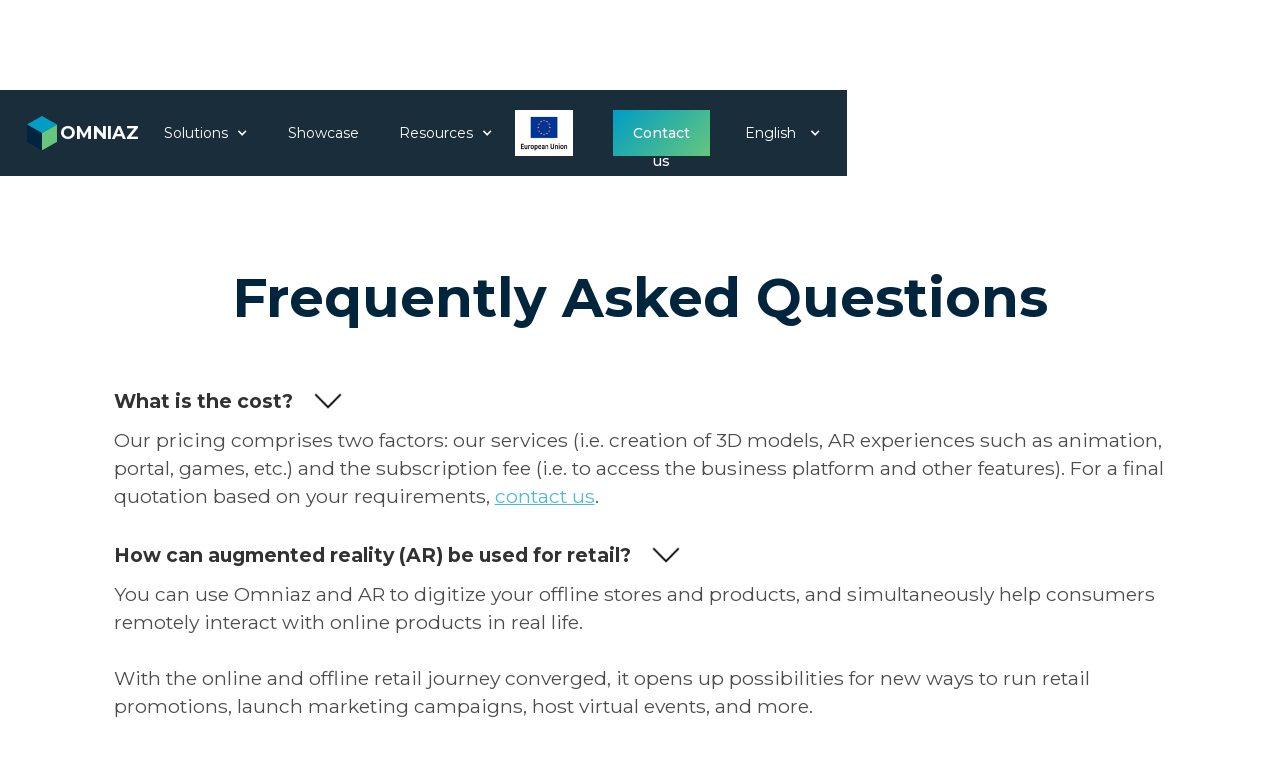

--- FILE ---
content_type: text/html
request_url: https://www.omniaz.io/faq
body_size: 9267
content:
<!DOCTYPE html><!-- This site was created in Webflow. https://webflow.com --><!-- Last Published: Mon Aug 11 2025 14:35:18 GMT+0000 (Coordinated Universal Time) --><html data-wf-domain="www.omniaz.io" data-wf-page="5f769fa311c73d0fc2282ecc" data-wf-site="5bf649cf6ffe19716ca7a3ff" lang="en"><head><meta charset="utf-8"/><title>Frequently Asked Questions | FAQ on AR and Omniaz</title><meta content="We answer some common questions on augmented reality and the web and app AR services that we offer. Don’t see your question answered? Contact us!" name="description"/><meta content="Frequently Asked Questions | FAQ on AR and Omniaz" property="og:title"/><meta content="We answer some common questions on augmented reality and the web and app AR services that we offer. Don’t see your question answered? Contact us!" property="og:description"/><meta content="https://cdn.prod.website-files.com/5bf649cf6ffe19716ca7a3ff/5f867b4e375c374a8b6f1f18_Omniaz_Facebook_CoverPhoto_Omniaz_Facebook_CoverPhoto.png" property="og:image"/><meta content="Frequently Asked Questions | FAQ on AR and Omniaz" property="twitter:title"/><meta content="We answer some common questions on augmented reality and the web and app AR services that we offer. Don’t see your question answered? Contact us!" property="twitter:description"/><meta content="https://cdn.prod.website-files.com/5bf649cf6ffe19716ca7a3ff/5f867b4e375c374a8b6f1f18_Omniaz_Facebook_CoverPhoto_Omniaz_Facebook_CoverPhoto.png" property="twitter:image"/><meta property="og:type" content="website"/><meta content="summary_large_image" name="twitter:card"/><meta content="width=device-width, initial-scale=1" name="viewport"/><meta content="Webflow" name="generator"/><link href="https://cdn.prod.website-files.com/5bf649cf6ffe19716ca7a3ff/css/omniaz-io.webflow.shared.fddf61b6d.min.css" rel="stylesheet" type="text/css"/><link href="https://fonts.googleapis.com" rel="preconnect"/><link href="https://fonts.gstatic.com" rel="preconnect" crossorigin="anonymous"/><script src="https://ajax.googleapis.com/ajax/libs/webfont/1.6.26/webfont.js" type="text/javascript"></script><script type="text/javascript">WebFont.load({  google: {    families: ["Montserrat:100,100italic,200,200italic,300,300italic,400,400italic,500,500italic,600,600italic,700,700italic,800,800italic,900,900italic"]  }});</script><script type="text/javascript">!function(o,c){var n=c.documentElement,t=" w-mod-";n.className+=t+"js",("ontouchstart"in o||o.DocumentTouch&&c instanceof DocumentTouch)&&(n.className+=t+"touch")}(window,document);</script><link href="https://cdn.prod.website-files.com/5bf649cf6ffe19716ca7a3ff/5fd6ee3beb97b7770264a870_favicon-32x32.png" rel="shortcut icon" type="image/x-icon"/><link href="https://cdn.prod.website-files.com/5bf649cf6ffe19716ca7a3ff/5f61b943967bfda4573367ee_favicon-256x256.png" rel="apple-touch-icon"/><!-- Google Tag Manager -->
<script>(function(w,d,s,l,i){w[l]=w[l]||[];w[l].push({'gtm.start':
    new Date().getTime(),event:'gtm.js'});var f=d.getElementsByTagName(s)[0],
    j=d.createElement(s),dl=l!='dataLayer'?'&l='+l:'';j.async=true;j.src=
    'https://www.googletagmanager.com/gtm.js?id='+i+dl;f.parentNode.insertBefore(j,f);
    })(window,document,'script','dataLayer','GTM-TGNL5K5');</script>
    <!-- End Google Tag Manager -->
    
<!-- Start of  Zendesk Widget script -->
<script id="ze-snippet" src="https://static.zdassets.com/ekr/snippet.js?key=248fe4eb-85b4-4aed-83ec-098a95afd6f7"> </script>
<!-- End of  Zendesk Widget script -->

<!-- Start of  Lead Forensics script -->
<script type="text/javascript" src="https://secure.iron0walk.com/js/207529.js" ></script>
<noscript><img alt="" src="https://secure.iron0walk.com/207529.png" style="display:none;" /></noscript>
<!-- End of  Lead Forensics script -->

<style>
    html,
    body {
        overflow-x: hidden;
        -webkit-font-smoothing: antialiased;
        -moz-osx-font-smoothing: grayscale;
    }

    a svg:hover #linkedin-profile {
        fill: #0077b5;
    }

    a svg:hover #youtube,
    a svg:hover #instagram,
    a svg:hover #facebook,
    a svg:hover #linkedin {
        fill: #00B398;
    }

    .grid-container-blog .box-shadow .blog-post-content h4 {
        display: inline-block;
        overflow: hidden;
        text-overflow: ellipsis;
        display: -webkit-box;
        -webkit-line-clamp: 3;
        -webkit-box-orient: vertical;
        max-height: 5.5rem;
        /* Fall back non -webkit */
    }

    .continuous-counter-list {
        counter-reset: number-counter;
    }

    .continuous-counter-list ul {
        counter-increment: number-counter;
    }

    .continuous-counter-list ul::before {
        content: counter(number-counter, decimal);
    }

    li a {
        word-break: break-all;
    }
    .bottle-bc-icon._1 {
        animation: 2s ease-out 0s normal none infinite levitation;
        -webkit-animation: 2s ease-out 0s normal none infinite levitation;
        -moz-animation: 2s ease-out 0s normal none infinite levitation;
    }

    .bottle-bc-icon._2 {
        animation: 2.4s ease-out 0s normal none infinite levitation;
        -webkit-animation: 2.4s ease-out 0s normal none infinite levitation;
        -moz-animation: 2.4s ease-out 0s normal none infinite levitation;
    }

    .bottle-bc-icon._3 {
        animation: 3.3s ease-out 0s normal none infinite levitation;
        -webkit-animation: 3.3s ease-out 0s normal none infinite levitation;
        -moz-animation: 3.3s ease-out 0s normal none infinite levitation;
    }

    .bottle-bc-icon._4 {
        animation: 2.8s ease-out 0s normal none infinite levitation;
        -webkit-animation: 2.8s ease-out 0s normal none infinite levitation;
        -moz-animation: 2.8s ease-out 0s normal none infinite levitation;
    }

    .bottle-bc-icon._5 {
        animation: 3.6s ease-out 0s normal none infinite levitation;
        -webkit-animation: 3.6s ease-out 0s normal none infinite levitation;
        -moz-animation: 3.6s ease-out 0s normal none infinite levitation;
    }
    
    @-moz-keyframes levitation {
        0% {
            transform: translate(0px, 0px);
        }
        50% {
            animation-delay: 2s;
            transform: translate(0px, 10px);
        }
        100% {
            transform: translate(0px, 0px);
        }
        }
        @-webkit-keyframes levitation {
        0% {
            -webkit-transform: translate(0px, 0px);
        }
        50% {
            animation-delay: 2s;
            -webkit-transform: translate(0px, 15px);
        }
        100% {
            -webkit-transform: translate(0px, 0px);
        }
    }

    /* Start iPad landscape */
    @media only screen and (max-width: 1024px) and (min-width: 769px) {
        .container {
            max-width: 1024px;
                width: 96%;
        }
    }
</style>


<link rel="alternate" hreflang="en" href="https://www.omniaz.io">
<link rel="alternate" hreflang="fr" href="https://fr.omniaz.io">
<link rel="alternate" hreflang="de" href="https://de.omniaz.io">
<link rel="alternate" hreflang="it" href="https://it.omniaz.io">
<link rel="alternate" hreflang="pl" href="https://pl.omniaz.io">
<link rel="alternate" hreflang="es" href="https://es.omniaz.io">
<script type="text/javascript" src="https://cdn.weglot.com/weglot.min.js"></script>
<script>
    Weglot.initialize({
        api_key: 'wg_0e1695de75614b115b2822c94c12a0e35'
    });
</script>

<!-- Flowbase Cookie Script -->
<script src="https://flowbase.s3-ap-southeast-2.amazonaws.com/cookie/cookie.js"></script>

<!-- Hotjar Tracking Code for www.omniaz.io -->
<script>
    (function(h,o,t,j,a,r){
        h.hj=h.hj||function(){(h.hj.q=h.hj.q||[]).push(arguments)};
        h._hjSettings={hjid:2146669,hjsv:6};
        a=o.getElementsByTagName('head')[0];
        r=o.createElement('script');r.async=1;
        r.src=t+h._hjSettings.hjid+j+h._hjSettings.hjsv;
        a.appendChild(r);
    })(window,document,'https://static.hotjar.com/c/hotjar-','.js?sv=');
</script>
<!-- Cloudflare temp -->
<meta name="cf-2fa-verify" content="3a296db1aed9393">
</script></head><body class="body-9"><div class="section gradient no-padding thin-nav-bar"><div class="new-navigator-wrapper"><div data-collapse="medium" data-animation="default" data-duration="400" data-easing="ease" data-easing2="ease" role="banner" class="navbar-2 w-nav"><div class="navbar-wrapper"><div class="nav-logo-div"><a href="/" data-w-id="751b7cf9-07f8-61a2-e26d-4f5b96c7f24a" class="nav-logo-url w-nav-brand"><img src="https://cdn.prod.website-files.com/5bf649cf6ffe19716ca7a3ff/5fc7851d03adc2a01aec6f89_omniaz-logo-icon.svg" loading="lazy" alt="" class="nav-logo"/><div class="logo-text">OMNI<span class="custom-logo">AZ</span></div></a></div><nav role="navigation" class="deskotp-nav-wrapper w-nav-menu"><div data-hover="true" data-delay="0" data-w-id="751b7cf9-07f8-61a2-e26d-4f5b96c7f251" class="dropdown-menu w-dropdown"><div class="dropdown-toggle-2 w-dropdown-toggle"><div class="nav-icon menu w-icon-dropdown-toggle"></div><div class="nav-text">Solutions</div></div><nav class="dropdown-list-2 w-dropdown-list"><a href="/retail" class="dropdown-link w-dropdown-link">Retail</a><a href="https://www.omnishelf.io/" target="_blank" class="dropdown-link last w-dropdown-link">FMCG / OmniShelf</a></nav></div><a href="/showcase" class="nav-link w-nav-link">Showcase</a><div data-hover="true" data-delay="0" data-w-id="751b7cf9-07f8-61a2-e26d-4f5b96c7f25f" class="dropdown-menu w-dropdown"><div class="dropdown-toggle-2 w-dropdown-toggle"><div class="nav-icon menu w-icon-dropdown-toggle"></div><div class="nav-text">Resources</div></div><nav class="dropdown-list-2 w-dropdown-list"><a href="/faq" aria-current="page" class="dropdown-link w-dropdown-link w--current">FAQ</a><a href="/news" class="dropdown-link last w-dropdown-link">Blog &amp; News</a><a href="#" class="dropdown-link coming-soon w-dropdown-link">Engagement Points</a><a href="#" class="dropdown-link coming-soon w-dropdown-link">Demo Library</a><a href="#" class="dropdown-link coming-soon w-dropdown-link">Case Studies</a></nav></div></nav><div class="menu-button w-nav-button"><div class="w-icon-nav-menu"></div></div><div class="right-cta-div"><a href="#" class="nav-link login w-nav-link">Login</a><div class="div-block-443"><a href="/ncbir" class="link-block-22 w-inline-block"><img src="https://cdn.prod.website-files.com/5bf649cf6ffe19716ca7a3ff/61f948fe3da9e7511b3b4fb5_logo_UE_rgb-1.jpg" loading="lazy" sizes="(max-width: 924px) 100vw, 924px" srcset="https://cdn.prod.website-files.com/5bf649cf6ffe19716ca7a3ff/61f948fe3da9e7511b3b4fb5_logo_UE_rgb-1-p-800.jpeg 800w, https://cdn.prod.website-files.com/5bf649cf6ffe19716ca7a3ff/61f948fe3da9e7511b3b4fb5_logo_UE_rgb-1.jpg 924w" alt="" class="image-94"/></a></div><a href="/contact" class="primary-button menu w-button">Contact us</a><div data-hover="true" data-delay="0" data-w-id="751b7cf9-07f8-61a2-e26d-4f5b96c7f278" class="dropdown-language w-dropdown"><div class="language-toggle w-dropdown-toggle"><img src="https://cdn.prod.website-files.com/5bf649cf6ffe19716ca7a3ff/5fc7851d03adc24131ec6f88_world.svg" loading="lazy" alt="" class="globe-icon"/><div class="nav-icon w-icon-dropdown-toggle"></div></div><nav class="dropdown-list-2 language w-dropdown-list"><a href="#" lang="en" class="dropdown-link w-dropdown-link">English</a><a href="#" lang="es" class="dropdown-link w-dropdown-link">Español</a><a href="#" lang="de" class="dropdown-link w-dropdown-link">Deutsch</a><a href="#" lang="fr" class="dropdown-link w-dropdown-link">Français</a><a href="#" lang="it" class="dropdown-link w-dropdown-link">Italiano</a><a href="#" lang="pl" class="dropdown-link w-dropdown-link">Polski</a></nav></div><div data-w-id="88738482-ec5a-a10c-e675-a776f480a174" class="wg-element-wrapper sw7"><div data-hover="true" data-delay="500" data-w-id="88738482-ec5a-a10c-e675-a776f480a175" class="wg-dropdown-2-2 w-dropdown"><div lang="en" class="wg-dd-2-togle-2 w-dropdown-toggle"><div>English</div><div class="nav-icon w-icon-dropdown-toggle"></div></div><nav class="wg-dd-2-list-2 w-dropdown-list"><a href="#" lang="de" class="wg-dropdown-2-link-2 w-dropdown-link">Deutsch</a><a href="#" lang="fr" class="wg-dropdown-2-link-2 w-dropdown-link">Français</a><a href="#" lang="pl" class="wg-dropdown-2-link-2 w-dropdown-link">Polski</a></nav></div></div><div class="wg-code w-embed w-script"><script type="text/javascript" src="https://cdn.weglot.com/weglot.min.js"></script>
<script>
// init Weglot
Weglot.initialize({
	api_key: 'wg_0e1695de75614b115b2822c94c12a0e35'
});

// on Weglot init
Weglot.on('initialized', ()=>{
	// get the current active language
  const currentLang = Weglot.getCurrentLang();
  // call updateDropdownLinks function
  updateSW7DropdownLinks(currentLang);
});

// for each of the .wg-element-wrapper language links
document.querySelectorAll('.wg-element-wrapper.sw7 [lang]').forEach((link)=>{
		// add a click event listener
		link.addEventListener('click', function(e){
    	// prevent default
			e.preventDefault();
      // switch to the current active language      
      Weglot.switchTo(this.getAttribute('lang'));
      // call updateDropdownLinks function
      updateSW7DropdownLinks(this.getAttribute('lang'));
		});
});

// updateDropdownLinks function
function updateSW7DropdownLinks(currentLang){
	// get the wrapper element
	const $wrapper = document.querySelector('.wg-element-wrapper.sw7'); 
  // if the .w-dropdown-toggle is not the current active language
 	if($wrapper.querySelector('.w-dropdown-toggle').getAttribute('lang') !== currentLang){
  	// get the current active language link
  	const $activeLangLink = $wrapper.querySelector('[lang='+currentLang+']');
    // swap the dropdown toggle's text with the current active language link text
		const $toggle = $activeLangLink.closest('.wg-element-wrapper').querySelector('.w-dropdown-toggle');
  	const toggleTxt = $toggle.textContent; 
  	const activeLangLinkTxt = $activeLangLink.textContent;
  	$toggle.querySelector('div').textContent = activeLangLinkTxt;
  	$activeLangLink.textContent = toggleTxt;
  	// swap the dropdown toggle's lang attr with the current active language link lang attr  
  	const lang = $activeLangLink.getAttribute('lang');
		const toggleLang = $toggle.getAttribute('lang');
		$toggle.setAttribute('lang', lang);
		$activeLangLink.setAttribute('lang', toggleLang);
  }
}
</script></div></div></div></div><div data-collapse="tiny" data-animation="default" data-duration="400" data-easing="ease" data-easing2="ease" role="banner" class="mobile-navbar w-nav"><div class="navbar-wrapper"><div class="nav-logo-div"><div data-hover="false" data-delay="0" class="dropdown-language mobile language w-dropdown"><div class="language-toggle w-dropdown-toggle"><img src="https://cdn.prod.website-files.com/5bf649cf6ffe19716ca7a3ff/5fc7851d03adc24131ec6f88_world.svg" loading="lazy" alt="" class="globe-icon"/><div class="nav-icon w-icon-dropdown-toggle"></div></div><nav class="dropdown-list-2 language w-dropdown-list"><a href="#" class="dropdown-link w-dropdown-link">English</a><a href="https://es.omniaz.io/" lang="es" class="dropdown-link w-dropdown-link">Español</a><a href="https://de.omniaz.io/" lang="de" class="dropdown-link w-dropdown-link">Deutsch</a><a href="https://fr.omniaz.io/" lang="fr" class="dropdown-link w-dropdown-link">Français</a><a href="https://it.omniaz.io/" lang="it" class="dropdown-link w-dropdown-link">Italiano</a><a href="https://pl.omniaz.io/" lang="pl" class="dropdown-link last w-dropdown-link">Polski</a></nav></div><a href="/" class="nav-logo-url w-nav-brand"><img src="https://cdn.prod.website-files.com/5bf649cf6ffe19716ca7a3ff/5fc7851d03adc2a01aec6f89_omniaz-logo-icon.svg" loading="lazy" alt="" class="nav-logo"/><div class="logo-text">OMNI<span class="custom-logo">AZ</span></div></a></div><a href="/ncbir" class="link-block-21 w-inline-block"></a><div data-w-id="21ecb784-1f65-9f28-2ae2-9431ed1e5fb3" class="wg-element-wrapper sw6"><div data-hover="true" data-delay="300" data-w-id="21ecb784-1f65-9f28-2ae2-9431ed1e5fb4" class="wg-dropdown-1 w-dropdown"><div lang="en" class="wg-dd-1-togle w-dropdown-toggle"><div class="wg-selector-text-wrapper"><div class="wg-flag"><img src="https://cdn.prod.website-files.com/5ea92f58effbbac4990fb46d/5ea92f59e1f8e986845c5626_gb.svg" alt="" class="wg-flag-ico"/></div><div class="text-block-37">EN</div></div></div><nav class="wg-dd-1-list wg-dropdown-link-flag w-dropdown-list"><a lang="es" href="#" class="wg-dropdown-1-link w-inline-block"><div class="wg-selector-text-wrapper"><div class="wg-flag"><img src="https://cdn.prod.website-files.com/5ea92f58effbbac4990fb46d/5ea92f59e1f8e94b365c5629_es.svg" alt="" class="wg-flag-ico"/></div><div>ES</div></div></a><a lang="de" href="#" class="wg-dropdown-1-link w-inline-block"><div class="wg-selector-text-wrapper"><div class="wg-flag"><img src="https://cdn.prod.website-files.com/5ea92f58effbbac4990fb46d/5ea92f59e1f8e96dae5c562a_de.svg" alt="" class="wg-flag-ico"/></div><div>DE</div></div></a><a lang="fr" href="#" class="wg-dropdown-1-link w-inline-block"><div class="wg-selector-text-wrapper"><div class="wg-flag"><img src="https://cdn.prod.website-files.com/5ea92f58effbbac4990fb46d/5ea92f59e1f8e96df65c5627_fr.svg" alt="" class="wg-flag-ico"/></div><div>FR</div></div></a><a lang="pl" href="#" class="wg-dropdown-1-link w-inline-block"><div class="wg-selector-text-wrapper"><div class="wg-flag"><img src="https://cdn.prod.website-files.com/5bf649cf6ffe19716ca7a3ff/5fcdea7a2eaecac2426dc4a6_Flag_of_Poland.svg.png" sizes="100vw" srcset="https://cdn.prod.website-files.com/5bf649cf6ffe19716ca7a3ff/5fcdea7a2eaecac2426dc4a6_Flag_of_Poland.svg-p-500.png 500w, https://cdn.prod.website-files.com/5bf649cf6ffe19716ca7a3ff/5fcdea7a2eaecac2426dc4a6_Flag_of_Poland.svg-p-800.png 800w, https://cdn.prod.website-files.com/5bf649cf6ffe19716ca7a3ff/5fcdea7a2eaecac2426dc4a6_Flag_of_Poland.svg-p-1080.png 1080w, https://cdn.prod.website-files.com/5bf649cf6ffe19716ca7a3ff/5fcdea7a2eaecac2426dc4a6_Flag_of_Poland.svg-p-1600.png 1600w, https://cdn.prod.website-files.com/5bf649cf6ffe19716ca7a3ff/5fcdea7a2eaecac2426dc4a6_Flag_of_Poland.svg-p-2000.png 2000w, https://cdn.prod.website-files.com/5bf649cf6ffe19716ca7a3ff/5fcdea7a2eaecac2426dc4a6_Flag_of_Poland.svg.png 2560w" alt="" class="wg-flag-ico"/></div><div>PL</div></div></a><a lang="it" href="#" class="wg-dropdown-1-link w-inline-block"><div class="wg-selector-text-wrapper"><div class="wg-flag"><img src="https://cdn.prod.website-files.com/5bf649cf6ffe19716ca7a3ff/5fcdea79d56c1ae7e65eedb7_2560px-Flag_of_Italy.svg.png" sizes="100vw" srcset="https://cdn.prod.website-files.com/5bf649cf6ffe19716ca7a3ff/5fcdea79d56c1ae7e65eedb7_2560px-Flag_of_Italy.svg-p-500.png 500w, https://cdn.prod.website-files.com/5bf649cf6ffe19716ca7a3ff/5fcdea79d56c1ae7e65eedb7_2560px-Flag_of_Italy.svg-p-800.png 800w, https://cdn.prod.website-files.com/5bf649cf6ffe19716ca7a3ff/5fcdea79d56c1ae7e65eedb7_2560px-Flag_of_Italy.svg-p-1080.png 1080w, https://cdn.prod.website-files.com/5bf649cf6ffe19716ca7a3ff/5fcdea79d56c1ae7e65eedb7_2560px-Flag_of_Italy.svg.png 2560w" alt="" class="wg-flag-ico"/></div><div>IT</div></div></a></nav></div></div><div class="wg-code w-embed w-script"><script type="text/javascript" src="https://cdn.weglot.com/weglot.min.js"></script>
<script>
// init Weglot
Weglot.initialize({
	api_key: 'wg_0e1695de75614b115b2822c94c12a0e35'
});

// on Weglot init
Weglot.on('initialized', ()=>{
	// get the current active language
  const currentLang = Weglot.getCurrentLang();
  // call updateFlagDropdownLinks function
  updateSW6FlagDropdownLinks(currentLang);
});

// for each of the .wg-element-wrapper language links
document.querySelectorAll('.wg-element-wrapper.sw6 [lang]').forEach((link)=>{
		// add a click event listener
		link.addEventListener('click', function(e){
    	// prevent default
			e.preventDefault();
      // switch to the current active language      
      Weglot.switchTo(this.getAttribute('lang'));
      // call updateDropdownLinks function
      updateSW6FlagDropdownLinks(this.getAttribute('lang'));
		});
});

// updateFlagDropdownLinks function
function updateSW6FlagDropdownLinks(currentLang){
	// get the wrapper element
	const $wrapper = document.querySelector('.wg-element-wrapper.sw6'); 
  // if the .w-dropdown-toggle is not the current active language
 	if($wrapper.querySelector('.w-dropdown-toggle').getAttribute('lang') !== currentLang){
  	// swap the dropdown toggle's innerHTML with the current active language link innerHTML
  	const $activeLangLink = $wrapper.querySelector('[lang='+currentLang+']');
    const childDiv = $activeLangLink.innerHTML;
    const $toggle = $wrapper.querySelector('.w-dropdown-toggle');
    const toggleDiv = $toggle.innerHTML;
    $toggle.innerHTML = childDiv;
    $activeLangLink.innerHTML = toggleDiv;
    
    // swap the dropdown toggle's lang attr with the current active language link lang attr
		const lang = $activeLangLink.getAttribute('lang');
   	const toggleLang = $toggle.getAttribute('lang');
		$toggle.setAttribute('lang', lang);
		$activeLangLink.setAttribute('lang', toggleLang);
  }
}
</script></div><div class="menu-button w-nav-button"><div class="icon w-icon-nav-menu"></div></div><div class="right-cta-div mobile"><a href="#" class="nav-link login w-nav-link">Login</a><a href="#" class="primary-button menu w-button">Contact us</a></div></div></div></div></div><div class="basic-container-2 _3"><h1 class="home-heading-1 show-on-mobile">Frequently Asked Questions<br/></h1><div class="accordion-wrapper"><div class="accordion-item"><div class="accordion-trigger"><div class="accordion-question">What is the cost?</div><img src="https://cdn.prod.website-files.com/5bf649cf6ffe19716ca7a3ff/5f9155f708173aa5a8701cc5_Arrows-Down-4-icon.png" loading="lazy" alt="" class="accordion-arrow"/></div><p class="accordion-content">Our pricing comprises two factors: our services (i.e. creation of 3D models, AR experiences such as animation, portal, games, etc.) and the subscription fee (i.e. to access the business platform and other features). For a final quotation based on your requirements, <a href="https://www.omniaz.io/#contact" target="_blank" class="link-7">contact us</a>.</p></div><div class="accordion-item"><div class="accordion-trigger"><div class="accordion-question">How can augmented reality (AR) be used for retail?</div><img src="https://cdn.prod.website-files.com/5bf649cf6ffe19716ca7a3ff/5f9155f708173aa5a8701cc5_Arrows-Down-4-icon.png" loading="lazy" alt="" class="accordion-arrow"/></div><p class="accordion-content">You can use Omniaz and AR to digitize your offline stores and products, and simultaneously help consumers remotely interact with online products in real life.<br/>‍<br/>With the online and offline retail journey converged, it opens up possibilities for new ways to run retail promotions, launch marketing campaigns, host virtual events, and more.</p></div><div class="accordion-item"><div class="accordion-trigger"><div class="accordion-question">What products can be augmented?</div><img src="https://cdn.prod.website-files.com/5bf649cf6ffe19716ca7a3ff/5f9155f708173aa5a8701cc5_Arrows-Down-4-icon.png" loading="lazy" alt="" class="accordion-arrow"/></div><p class="accordion-content">Anything from home and office furniture, interior décor and accessories, electronic appliances (e.g. sofa, oven, plants, faucet, kettle, etc.) to any packaged goods typically found in supermarkets (e.g. food, beverages, pharmaceuticals, cosmetics, pet supplies, cleaning supplies, etc.)</p></div><div class="accordion-item"><div class="accordion-trigger"><div class="accordion-question">What kind of AR technology does Omniaz use?</div><img src="https://cdn.prod.website-files.com/5bf649cf6ffe19716ca7a3ff/5f9155f708173aa5a8701cc5_Arrows-Down-4-icon.png" loading="lazy" alt="" class="accordion-arrow"/></div><p class="accordion-content">We use both web-based AR and app-based AR either independently or in combination.</p></div><div class="accordion-item"><div class="accordion-trigger"><div class="accordion-question">Who creates the AR content?</div><img src="https://cdn.prod.website-files.com/5bf649cf6ffe19716ca7a3ff/5f9155f708173aa5a8701cc5_Arrows-Down-4-icon.png" loading="lazy" alt="" class="accordion-arrow"/></div><p class="accordion-content">You have the option to let us create the AR content for you, or if you prefer, you can work with any 3D artists or creative agency to create and provide us with the finalized AR content.</p></div><div class="accordion-item"><div class="accordion-trigger"><div class="accordion-question">How long does it take to implement?</div><img src="https://cdn.prod.website-files.com/5bf649cf6ffe19716ca7a3ff/5f9155f708173aa5a8701cc5_Arrows-Down-4-icon.png" loading="lazy" alt="" class="accordion-arrow"/></div><p class="accordion-content">3D models: from 3 days onwards.<br/>Basic AR product information: from 7 days onwards.<br/>AR Animations (2D and 3D): from 14 days onwards.<br/>(<em>Given that all required information and materials are submitted and approved according to timeline.</em>)</p></div><div class="accordion-item"><div class="accordion-trigger"><div class="accordion-question">Will it be a difficult process?</div><img src="https://cdn.prod.website-files.com/5bf649cf6ffe19716ca7a3ff/5f9155f708173aa5a8701cc5_Arrows-Down-4-icon.png" loading="lazy" alt="" class="accordion-arrow"/></div><p class="accordion-content">Not at all! We’re here to guide you every step of the way, no matter if you are fully familiar with AR or just starting out. Your involvement can be as minimal or as thorough as you are comfortable with; as long as you can provide the background information on your brand and products.</p></div><div class="accordion-item"><div class="accordion-trigger"><div class="accordion-question">How can customers access my AR content? Do they need to download an app?</div><img src="https://cdn.prod.website-files.com/5bf649cf6ffe19716ca7a3ff/5f9155f708173aa5a8701cc5_Arrows-Down-4-icon.png" loading="lazy" alt="" class="accordion-arrow"/></div><p class="accordion-content">Our AR Commerce and AR Projection features are web-based and accessible without any app — simply launch the URL from a web browser on any smartphone or tablet device with a camera.<br/>‍<br/>For extended AR content and full immersive experiences, users can either use our mobile app (from the <a href="https://apps.apple.com/sg/app/drnk-letsdrnk-com/id1445843013?ls=1" target="_blank" class="link-7">Apple App Store</a> or <a href="https://play.google.com/store/apps/details?id=com.omniaz&amp;hl=en" target="_blank" class="link-7">Google Play Store</a>) or your own app (with our solution integrated).</p></div><div class="accordion-item"><div class="accordion-trigger"><div class="accordion-question">Can the AR tech and content be created and integrated onto an existing app?</div><img src="https://cdn.prod.website-files.com/5bf649cf6ffe19716ca7a3ff/5f9155f708173aa5a8701cc5_Arrows-Down-4-icon.png" loading="lazy" alt="" class="accordion-arrow"/></div><p class="accordion-content">Yes. You can integrate our solution into any app and e-commerce site that you already have using our SDK or build upon it so that the solution meets your business’ specific needs.</p></div><div class="accordion-item"><div class="accordion-trigger"><div class="accordion-question">Which countries are Omniaz accessible in?</div><img src="https://cdn.prod.website-files.com/5bf649cf6ffe19716ca7a3ff/5f9155f708173aa5a8701cc5_Arrows-Down-4-icon.png" loading="lazy" alt="" class="accordion-arrow"/></div><p class="accordion-content">We are globally available (excl. China).</p></div></div><div class="cta subpages"><div class="div-contact-button v2"><div class="highlight-2">Don&#x27;t see your question answered?<br/></div><a href="mailto:hr@omniaz.io" class="btn-2 long w-button">CONTACT US</a></div></div></div><div class="section-footer"><div class="footer-header-wrapper"><div class="footer-line"></div><a href="#" class="nav-logo-url footer w-nav-brand"><img src="https://cdn.prod.website-files.com/5fc0cf609b588b75e2eb095f/5fc0fa43b30cf92e0d7a9109_omniaz-logo-icon.svg" loading="lazy" alt="" class="nav-logo footer"/><div class="logo-text footer">OMNI<span class="custom-logo">AZ</span></div></a><div class="footer-line"></div></div><div class="footer-sections-wrapper"><div class="footer-column-wrapper"><h4 class="h4 footer">Solutions</h4><a href="/retail" class="footer-url">Retail</a><a href="https://www.omnishelf.io/" target="_blank" class="footer-url">FMCG / OmniShelf</a></div><div class="footer-column-wrapper"><h4 class="h4 footer">Resources</h4><a href="/showcase" class="footer-url">Showcase</a><a href="/news" class="footer-url">Blog &amp; News</a><a href="#" class="footer-url coming-soon">Demo Library</a><a href="#" class="footer-url coming-soon">Case Studies</a><a href="/careers/job-board" class="footer-url">Careers</a></div><div class="footer-column-wrapper"><h4 class="h4 footer">Company</h4><a href="/about-us" class="footer-url">About us</a><a href="/privacy" class="footer-url">Privacy</a><a href="/terms" class="footer-url">Terms</a></div><div class="footer-column-wrapper"><h4 class="h4 footer">Stay in touch</h4><div class="social-icons-wrapper"><a id="w-node-_128c42e9-7d8e-4bf6-ec76-3180af33ecb3-af33ec85" href="https://www.facebook.com/OmniazOfficial" target="_blank" class="social-url w-inline-block"><img src="https://cdn.prod.website-files.com/5bf649cf6ffe19716ca7a3ff/5fc78b1ea4834a01ce5e9dff_facebook-icon.svg" loading="lazy" alt="" class="social-img"/></a><a href="https://www.instagram.com/omniaz.official/" target="_blank" class="social-url w-inline-block"><img src="https://cdn.prod.website-files.com/5bf649cf6ffe19716ca7a3ff/5fc78b1ea4834a50a25e9e00_Instagram-icon.svg" loading="lazy" alt="" class="social-img"/></a><a href="https://www.youtube.com/c/omniaz" target="_blank" class="social-url w-inline-block"><img src="https://cdn.prod.website-files.com/5bf649cf6ffe19716ca7a3ff/5fc79318a4944a1ff49752ce_youtube-icon.svg" loading="lazy" alt="" class="social-img"/></a><a href="https://www.linkedin.com/company/omniaz/" target="_blank" class="social-url w-inline-block"><img src="https://cdn.prod.website-files.com/5bf649cf6ffe19716ca7a3ff/5fc78b1ea4834a21cb5e9dfe_linkedin-icon.svg" loading="lazy" alt="" class="social-img"/></a></div></div></div><a href="/ncbir" class="link-block-20 w-inline-block"><img src="https://cdn.prod.website-files.com/5bf649cf6ffe19716ca7a3ff/61f908ff87e5361e4b9161c5_stopka.jpeg" loading="lazy" sizes="100vw" srcset="https://cdn.prod.website-files.com/5bf649cf6ffe19716ca7a3ff/61f908ff87e5361e4b9161c5_stopka-p-500.jpeg 500w, https://cdn.prod.website-files.com/5bf649cf6ffe19716ca7a3ff/61f908ff87e5361e4b9161c5_stopka-p-800.jpeg 800w, https://cdn.prod.website-files.com/5bf649cf6ffe19716ca7a3ff/61f908ff87e5361e4b9161c5_stopka-p-1080.jpeg 1080w, https://cdn.prod.website-files.com/5bf649cf6ffe19716ca7a3ff/61f908ff87e5361e4b9161c5_stopka-p-1600.jpeg 1600w, https://cdn.prod.website-files.com/5bf649cf6ffe19716ca7a3ff/61f908ff87e5361e4b9161c5_stopka-p-3200.jpeg 3200w, https://cdn.prod.website-files.com/5bf649cf6ffe19716ca7a3ff/61f908ff87e5361e4b9161c5_stopka.jpeg 6228w" alt="" class="image-90"/></a><div class="copyrights-div"><div class="copyrights">ⓒ 2024 S2G Technology Pte. Ltd.<br/>Copyright 2024. All rights reserved.</div></div></div><script src="https://d3e54v103j8qbb.cloudfront.net/js/jquery-3.5.1.min.dc5e7f18c8.js?site=5bf649cf6ffe19716ca7a3ff" type="text/javascript" integrity="sha256-9/aliU8dGd2tb6OSsuzixeV4y/faTqgFtohetphbbj0=" crossorigin="anonymous"></script><script src="https://cdn.prod.website-files.com/5bf649cf6ffe19716ca7a3ff/js/webflow.schunk.36b8fb49256177c8.js" type="text/javascript"></script><script src="https://cdn.prod.website-files.com/5bf649cf6ffe19716ca7a3ff/js/webflow.schunk.0b57dd3d9f7bf0ae.js" type="text/javascript"></script><script src="https://cdn.prod.website-files.com/5bf649cf6ffe19716ca7a3ff/js/webflow.b04b69fd.e16a8bda82f62f87.js" type="text/javascript"></script><script>
    // Make bullet point counting continuous privacy
    var isFirst = true, numLi = 1;

    $('ol').each(function () {
        var list = $(this);
        list.attr('start', numLi);
        numLi = numLi + list.find('li').length;
    });

    // Get the params and add it to hidden field
    getParameterByName = function (name) {
        query = window.location.search.toString();
        name = name.replace(/[\[]/, '\\\[').replace(/[\]]/, '\\\]');
        var regexS = '[\\?&]' + name + '=([^&#]*)';
        var regex = new RegExp(regexS);
        results = regex.exec(query);
        if (results == null) return '';
        else return decodeURIComponent(results[1].replace(/\+/g, ' '));
    }

    $(document).ready(function () {
        var $utmSource = $('[name=UTMSOURCE]'),
            $utmMedium = $('[name=UTMMEDIUM]'),
            $utmCampaign = $('[name=UTMCAMPAIG]'),
            $utmContent = $('[name=UTMCONTENT]'),
            $utmTerm = $('[name=UTMTERM]');

        $utmSource.val(getParameterByName('utm_source'));
        $utmMedium.val(getParameterByName('utm_medium'));
        $utmCampaign.val(getParameterByName('utm_campaign'));
        $utmContent.val(getParameterByName('utm_content'));
        $utmTerm.val(getParameterByName('utm_term'));
    });

    // Show cookie policy based on local storage
    if (localStorage.getItem('DRNKBanner')) {
        $('#drnk-popup').hide();
    }
    $(document).on('click', '#drnk-close', function () {
        $('#drnk-popup').fadeOut(500);
        localStorage.setItem('DRNKBanner', 'true');
    });
  	
	if (localStorage.getItem('CookieBanner')) {
        $('#cookie-banner').hide();
    }
    $(document).on('click', '#accept-cookie', function () {
        $('#cookie-banner').fadeOut(500);
        localStorage.setItem('CookieBanner', 'true');
    });

    // Reverse navbar on scoll
    var header = $('.navbar');
    $(window).scroll(function() {    
        var scroll = $(window).scrollTop();
        if (scroll >= window.innerHeight) {
                header.addClass('fixed');
                $('.nav-link').addClass('reverse');
                $('.logo-nav').addClass('reverse');
                $('.btn.outline.topnav').addClass('reverse');
                $('.menu-bar').addClass('reverse');
            } else {
                header.removeClass('fixed');
                $('.nav-link').removeClass('reverse');
                $('.logo-nav').removeClass('reverse');
                $('.btn.outline.topnav').removeClass('reverse');
                $('.menu-bar').removeClass('reverse');
            }
    });

    // Open video explainer on button click
    $(document).ready(function() {
        $('#play-video-explainer').click(function(e) {
            e.preventDefault();
            $('#video-explainer').trigger('tap');
        });
    });
	
  	// Show full cookie text on click
  	$('#show-full-cookie').click(function () {
        $(".cookie-txt").show();
        $(".cookie-txt.read-more").hide();
    });

</script>

<script>
  flowBaseCookie('#cookieBlock', '#accept', '#clr', 30);
</script><script type="text/javascript" src="https://cdn.weglot.com/weglot.min.js"></script>
<script>
// init Weglot
Weglot.initialize({
	api_key: 'wg_0e1695de75614b115b2822c94c12a0e35'
});

// on Weglot init
Weglot.on('initialized', ()=>{
	// get the current active language
  const currentLang = Weglot.getCurrentLang();
  // call updateDropdownLinks function
  updateSW7DropdownLinks(currentLang);
});

// for each of the .wg-element-wrapper language links
document.querySelectorAll('.wg-element-wrapper.sw7 [lang]').forEach((link)=>{
		// add a click event listener
		link.addEventListener('click', function(e){
    	// prevent default
			e.preventDefault();
      // switch to the current active language      
      Weglot.switchTo(this.getAttribute('lang'));
      // call updateDropdownLinks function
      updateSW7DropdownLinks(this.getAttribute('lang'));
		});
});

// updateDropdownLinks function
function updateSW7DropdownLinks(currentLang){
	// get the wrapper element
	const $wrapper = document.querySelector('.wg-element-wrapper.sw7'); 
  // if the .w-dropdown-toggle is not the current active language
 	if($wrapper.querySelector('.w-dropdown-toggle').getAttribute('lang') !== currentLang){
  	// get the current active language link
  	const $activeLangLink = $wrapper.querySelector('[lang='+currentLang+']');
    // swap the dropdown toggle's text with the current active language link text
		const $toggle = $activeLangLink.closest('.wg-element-wrapper').querySelector('.w-dropdown-toggle');
  	const toggleTxt = $toggle.textContent; 
  	const activeLangLinkTxt = $activeLangLink.textContent;
  	$toggle.querySelector('div').textContent = activeLangLinkTxt;
  	$activeLangLink.textContent = toggleTxt;
  	// swap the dropdown toggle's lang attr with the current active language link lang attr  
  	const lang = $activeLangLink.getAttribute('lang');
		const toggleLang = $toggle.getAttribute('lang');
		$toggle.setAttribute('lang', lang);
		$activeLangLink.setAttribute('lang', toggleLang);
  }
}
</script></body></html>

--- FILE ---
content_type: text/css
request_url: https://cdn.prod.website-files.com/5bf649cf6ffe19716ca7a3ff/css/omniaz-io.webflow.shared.fddf61b6d.min.css
body_size: 26668
content:
html{-webkit-text-size-adjust:100%;-ms-text-size-adjust:100%;font-family:sans-serif}body{margin:0}article,aside,details,figcaption,figure,footer,header,hgroup,main,menu,nav,section,summary{display:block}audio,canvas,progress,video{vertical-align:baseline;display:inline-block}audio:not([controls]){height:0;display:none}[hidden],template{display:none}a{background-color:#0000}a:active,a:hover{outline:0}abbr[title]{border-bottom:1px dotted}b,strong{font-weight:700}dfn{font-style:italic}h1{margin:.67em 0;font-size:2em}mark{color:#000;background:#ff0}small{font-size:80%}sub,sup{vertical-align:baseline;font-size:75%;line-height:0;position:relative}sup{top:-.5em}sub{bottom:-.25em}img{border:0}svg:not(:root){overflow:hidden}hr{box-sizing:content-box;height:0}pre{overflow:auto}code,kbd,pre,samp{font-family:monospace;font-size:1em}button,input,optgroup,select,textarea{color:inherit;font:inherit;margin:0}button{overflow:visible}button,select{text-transform:none}button,html input[type=button],input[type=reset]{-webkit-appearance:button;cursor:pointer}button[disabled],html input[disabled]{cursor:default}button::-moz-focus-inner,input::-moz-focus-inner{border:0;padding:0}input{line-height:normal}input[type=checkbox],input[type=radio]{box-sizing:border-box;padding:0}input[type=number]::-webkit-inner-spin-button,input[type=number]::-webkit-outer-spin-button{height:auto}input[type=search]{-webkit-appearance:none}input[type=search]::-webkit-search-cancel-button,input[type=search]::-webkit-search-decoration{-webkit-appearance:none}legend{border:0;padding:0}textarea{overflow:auto}optgroup{font-weight:700}table{border-collapse:collapse;border-spacing:0}td,th{padding:0}@font-face{font-family:webflow-icons;src:url([data-uri])format("truetype");font-weight:400;font-style:normal}[class^=w-icon-],[class*=\ w-icon-]{speak:none;font-variant:normal;text-transform:none;-webkit-font-smoothing:antialiased;-moz-osx-font-smoothing:grayscale;font-style:normal;font-weight:400;line-height:1;font-family:webflow-icons!important}.w-icon-slider-right:before{content:""}.w-icon-slider-left:before{content:""}.w-icon-nav-menu:before{content:""}.w-icon-arrow-down:before,.w-icon-dropdown-toggle:before{content:""}.w-icon-file-upload-remove:before{content:""}.w-icon-file-upload-icon:before{content:""}*{box-sizing:border-box}html{height:100%}body{color:#333;background-color:#fff;min-height:100%;margin:0;font-family:Arial,sans-serif;font-size:14px;line-height:20px}img{vertical-align:middle;max-width:100%;display:inline-block}html.w-mod-touch *{background-attachment:scroll!important}.w-block{display:block}.w-inline-block{max-width:100%;display:inline-block}.w-clearfix:before,.w-clearfix:after{content:" ";grid-area:1/1/2/2;display:table}.w-clearfix:after{clear:both}.w-hidden{display:none}.w-button{color:#fff;line-height:inherit;cursor:pointer;background-color:#3898ec;border:0;border-radius:0;padding:9px 15px;text-decoration:none;display:inline-block}input.w-button{-webkit-appearance:button}html[data-w-dynpage] [data-w-cloak]{color:#0000!important}.w-code-block{margin:unset}pre.w-code-block code{all:inherit}.w-optimization{display:contents}.w-webflow-badge,.w-webflow-badge>img{box-sizing:unset;width:unset;height:unset;max-height:unset;max-width:unset;min-height:unset;min-width:unset;margin:unset;padding:unset;float:unset;clear:unset;border:unset;border-radius:unset;background:unset;background-image:unset;background-position:unset;background-size:unset;background-repeat:unset;background-origin:unset;background-clip:unset;background-attachment:unset;background-color:unset;box-shadow:unset;transform:unset;direction:unset;font-family:unset;font-weight:unset;color:unset;font-size:unset;line-height:unset;font-style:unset;font-variant:unset;text-align:unset;letter-spacing:unset;-webkit-text-decoration:unset;text-decoration:unset;text-indent:unset;text-transform:unset;list-style-type:unset;text-shadow:unset;vertical-align:unset;cursor:unset;white-space:unset;word-break:unset;word-spacing:unset;word-wrap:unset;transition:unset}.w-webflow-badge{white-space:nowrap;cursor:pointer;box-shadow:0 0 0 1px #0000001a,0 1px 3px #0000001a;visibility:visible!important;opacity:1!important;z-index:2147483647!important;color:#aaadb0!important;overflow:unset!important;background-color:#fff!important;border-radius:3px!important;width:auto!important;height:auto!important;margin:0!important;padding:6px!important;font-size:12px!important;line-height:14px!important;text-decoration:none!important;display:inline-block!important;position:fixed!important;inset:auto 12px 12px auto!important;transform:none!important}.w-webflow-badge>img{position:unset;visibility:unset!important;opacity:1!important;vertical-align:middle!important;display:inline-block!important}h1,h2,h3,h4,h5,h6{margin-bottom:10px;font-weight:700}h1{margin-top:20px;font-size:38px;line-height:44px}h2{margin-top:20px;font-size:32px;line-height:36px}h3{margin-top:20px;font-size:24px;line-height:30px}h4{margin-top:10px;font-size:18px;line-height:24px}h5{margin-top:10px;font-size:14px;line-height:20px}h6{margin-top:10px;font-size:12px;line-height:18px}p{margin-top:0;margin-bottom:10px}blockquote{border-left:5px solid #e2e2e2;margin:0 0 10px;padding:10px 20px;font-size:18px;line-height:22px}figure{margin:0 0 10px}figcaption{text-align:center;margin-top:5px}ul,ol{margin-top:0;margin-bottom:10px;padding-left:40px}.w-list-unstyled{padding-left:0;list-style:none}.w-embed:before,.w-embed:after{content:" ";grid-area:1/1/2/2;display:table}.w-embed:after{clear:both}.w-video{width:100%;padding:0;position:relative}.w-video iframe,.w-video object,.w-video embed{border:none;width:100%;height:100%;position:absolute;top:0;left:0}fieldset{border:0;margin:0;padding:0}button,[type=button],[type=reset]{cursor:pointer;-webkit-appearance:button;border:0}.w-form{margin:0 0 15px}.w-form-done{text-align:center;background-color:#ddd;padding:20px;display:none}.w-form-fail{background-color:#ffdede;margin-top:10px;padding:10px;display:none}label{margin-bottom:5px;font-weight:700;display:block}.w-input,.w-select{color:#333;vertical-align:middle;background-color:#fff;border:1px solid #ccc;width:100%;height:38px;margin-bottom:10px;padding:8px 12px;font-size:14px;line-height:1.42857;display:block}.w-input::placeholder,.w-select::placeholder{color:#999}.w-input:focus,.w-select:focus{border-color:#3898ec;outline:0}.w-input[disabled],.w-select[disabled],.w-input[readonly],.w-select[readonly],fieldset[disabled] .w-input,fieldset[disabled] .w-select{cursor:not-allowed}.w-input[disabled]:not(.w-input-disabled),.w-select[disabled]:not(.w-input-disabled),.w-input[readonly],.w-select[readonly],fieldset[disabled]:not(.w-input-disabled) .w-input,fieldset[disabled]:not(.w-input-disabled) .w-select{background-color:#eee}textarea.w-input,textarea.w-select{height:auto}.w-select{background-color:#f3f3f3}.w-select[multiple]{height:auto}.w-form-label{cursor:pointer;margin-bottom:0;font-weight:400;display:inline-block}.w-radio{margin-bottom:5px;padding-left:20px;display:block}.w-radio:before,.w-radio:after{content:" ";grid-area:1/1/2/2;display:table}.w-radio:after{clear:both}.w-radio-input{float:left;margin:3px 0 0 -20px;line-height:normal}.w-file-upload{margin-bottom:10px;display:block}.w-file-upload-input{opacity:0;z-index:-100;width:.1px;height:.1px;position:absolute;overflow:hidden}.w-file-upload-default,.w-file-upload-uploading,.w-file-upload-success{color:#333;display:inline-block}.w-file-upload-error{margin-top:10px;display:block}.w-file-upload-default.w-hidden,.w-file-upload-uploading.w-hidden,.w-file-upload-error.w-hidden,.w-file-upload-success.w-hidden{display:none}.w-file-upload-uploading-btn{cursor:pointer;background-color:#fafafa;border:1px solid #ccc;margin:0;padding:8px 12px;font-size:14px;font-weight:400;display:flex}.w-file-upload-file{background-color:#fafafa;border:1px solid #ccc;flex-grow:1;justify-content:space-between;margin:0;padding:8px 9px 8px 11px;display:flex}.w-file-upload-file-name{font-size:14px;font-weight:400;display:block}.w-file-remove-link{cursor:pointer;width:auto;height:auto;margin-top:3px;margin-left:10px;padding:3px;display:block}.w-icon-file-upload-remove{margin:auto;font-size:10px}.w-file-upload-error-msg{color:#ea384c;padding:2px 0;display:inline-block}.w-file-upload-info{padding:0 12px;line-height:38px;display:inline-block}.w-file-upload-label{cursor:pointer;background-color:#fafafa;border:1px solid #ccc;margin:0;padding:8px 12px;font-size:14px;font-weight:400;display:inline-block}.w-icon-file-upload-icon,.w-icon-file-upload-uploading{width:20px;margin-right:8px;display:inline-block}.w-icon-file-upload-uploading{height:20px}.w-container{max-width:940px;margin-left:auto;margin-right:auto}.w-container:before,.w-container:after{content:" ";grid-area:1/1/2/2;display:table}.w-container:after{clear:both}.w-container .w-row{margin-left:-10px;margin-right:-10px}.w-row:before,.w-row:after{content:" ";grid-area:1/1/2/2;display:table}.w-row:after{clear:both}.w-row .w-row{margin-left:0;margin-right:0}.w-col{float:left;width:100%;min-height:1px;padding-left:10px;padding-right:10px;position:relative}.w-col .w-col{padding-left:0;padding-right:0}.w-col-1{width:8.33333%}.w-col-2{width:16.6667%}.w-col-3{width:25%}.w-col-4{width:33.3333%}.w-col-5{width:41.6667%}.w-col-6{width:50%}.w-col-7{width:58.3333%}.w-col-8{width:66.6667%}.w-col-9{width:75%}.w-col-10{width:83.3333%}.w-col-11{width:91.6667%}.w-col-12{width:100%}.w-hidden-main{display:none!important}@media screen and (max-width:991px){.w-container{max-width:728px}.w-hidden-main{display:inherit!important}.w-hidden-medium{display:none!important}.w-col-medium-1{width:8.33333%}.w-col-medium-2{width:16.6667%}.w-col-medium-3{width:25%}.w-col-medium-4{width:33.3333%}.w-col-medium-5{width:41.6667%}.w-col-medium-6{width:50%}.w-col-medium-7{width:58.3333%}.w-col-medium-8{width:66.6667%}.w-col-medium-9{width:75%}.w-col-medium-10{width:83.3333%}.w-col-medium-11{width:91.6667%}.w-col-medium-12{width:100%}.w-col-stack{width:100%;left:auto;right:auto}}@media screen and (max-width:767px){.w-hidden-main,.w-hidden-medium{display:inherit!important}.w-hidden-small{display:none!important}.w-row,.w-container .w-row{margin-left:0;margin-right:0}.w-col{width:100%;left:auto;right:auto}.w-col-small-1{width:8.33333%}.w-col-small-2{width:16.6667%}.w-col-small-3{width:25%}.w-col-small-4{width:33.3333%}.w-col-small-5{width:41.6667%}.w-col-small-6{width:50%}.w-col-small-7{width:58.3333%}.w-col-small-8{width:66.6667%}.w-col-small-9{width:75%}.w-col-small-10{width:83.3333%}.w-col-small-11{width:91.6667%}.w-col-small-12{width:100%}}@media screen and (max-width:479px){.w-container{max-width:none}.w-hidden-main,.w-hidden-medium,.w-hidden-small{display:inherit!important}.w-hidden-tiny{display:none!important}.w-col{width:100%}.w-col-tiny-1{width:8.33333%}.w-col-tiny-2{width:16.6667%}.w-col-tiny-3{width:25%}.w-col-tiny-4{width:33.3333%}.w-col-tiny-5{width:41.6667%}.w-col-tiny-6{width:50%}.w-col-tiny-7{width:58.3333%}.w-col-tiny-8{width:66.6667%}.w-col-tiny-9{width:75%}.w-col-tiny-10{width:83.3333%}.w-col-tiny-11{width:91.6667%}.w-col-tiny-12{width:100%}}.w-widget{position:relative}.w-widget-map{width:100%;height:400px}.w-widget-map label{width:auto;display:inline}.w-widget-map img{max-width:inherit}.w-widget-map .gm-style-iw{text-align:center}.w-widget-map .gm-style-iw>button{display:none!important}.w-widget-twitter{overflow:hidden}.w-widget-twitter-count-shim{vertical-align:top;text-align:center;background:#fff;border:1px solid #758696;border-radius:3px;width:28px;height:20px;display:inline-block;position:relative}.w-widget-twitter-count-shim *{pointer-events:none;-webkit-user-select:none;user-select:none}.w-widget-twitter-count-shim .w-widget-twitter-count-inner{text-align:center;color:#999;font-family:serif;font-size:15px;line-height:12px;position:relative}.w-widget-twitter-count-shim .w-widget-twitter-count-clear{display:block;position:relative}.w-widget-twitter-count-shim.w--large{width:36px;height:28px}.w-widget-twitter-count-shim.w--large .w-widget-twitter-count-inner{font-size:18px;line-height:18px}.w-widget-twitter-count-shim:not(.w--vertical){margin-left:5px;margin-right:8px}.w-widget-twitter-count-shim:not(.w--vertical).w--large{margin-left:6px}.w-widget-twitter-count-shim:not(.w--vertical):before,.w-widget-twitter-count-shim:not(.w--vertical):after{content:" ";pointer-events:none;border:solid #0000;width:0;height:0;position:absolute;top:50%;left:0}.w-widget-twitter-count-shim:not(.w--vertical):before{border-width:4px;border-color:#75869600 #5d6c7b #75869600 #75869600;margin-top:-4px;margin-left:-9px}.w-widget-twitter-count-shim:not(.w--vertical).w--large:before{border-width:5px;margin-top:-5px;margin-left:-10px}.w-widget-twitter-count-shim:not(.w--vertical):after{border-width:4px;border-color:#fff0 #fff #fff0 #fff0;margin-top:-4px;margin-left:-8px}.w-widget-twitter-count-shim:not(.w--vertical).w--large:after{border-width:5px;margin-top:-5px;margin-left:-9px}.w-widget-twitter-count-shim.w--vertical{width:61px;height:33px;margin-bottom:8px}.w-widget-twitter-count-shim.w--vertical:before,.w-widget-twitter-count-shim.w--vertical:after{content:" ";pointer-events:none;border:solid #0000;width:0;height:0;position:absolute;top:100%;left:50%}.w-widget-twitter-count-shim.w--vertical:before{border-width:5px;border-color:#5d6c7b #75869600 #75869600;margin-left:-5px}.w-widget-twitter-count-shim.w--vertical:after{border-width:4px;border-color:#fff #fff0 #fff0;margin-left:-4px}.w-widget-twitter-count-shim.w--vertical .w-widget-twitter-count-inner{font-size:18px;line-height:22px}.w-widget-twitter-count-shim.w--vertical.w--large{width:76px}.w-background-video{color:#fff;height:500px;position:relative;overflow:hidden}.w-background-video>video{object-fit:cover;z-index:-100;background-position:50%;background-size:cover;width:100%;height:100%;margin:auto;position:absolute;inset:-100%}.w-background-video>video::-webkit-media-controls-start-playback-button{-webkit-appearance:none;display:none!important}.w-background-video--control{background-color:#0000;padding:0;position:absolute;bottom:1em;right:1em}.w-background-video--control>[hidden]{display:none!important}.w-slider{text-align:center;clear:both;-webkit-tap-highlight-color:#0000;tap-highlight-color:#0000;background:#ddd;height:300px;position:relative}.w-slider-mask{z-index:1;white-space:nowrap;height:100%;display:block;position:relative;left:0;right:0;overflow:hidden}.w-slide{vertical-align:top;white-space:normal;text-align:left;width:100%;height:100%;display:inline-block;position:relative}.w-slider-nav{z-index:2;text-align:center;-webkit-tap-highlight-color:#0000;tap-highlight-color:#0000;height:40px;margin:auto;padding-top:10px;position:absolute;inset:auto 0 0}.w-slider-nav.w-round>div{border-radius:100%}.w-slider-nav.w-num>div{font-size:inherit;line-height:inherit;width:auto;height:auto;padding:.2em .5em}.w-slider-nav.w-shadow>div{box-shadow:0 0 3px #3336}.w-slider-nav-invert{color:#fff}.w-slider-nav-invert>div{background-color:#2226}.w-slider-nav-invert>div.w-active{background-color:#222}.w-slider-dot{cursor:pointer;background-color:#fff6;width:1em;height:1em;margin:0 3px .5em;transition:background-color .1s,color .1s;display:inline-block;position:relative}.w-slider-dot.w-active{background-color:#fff}.w-slider-dot:focus{outline:none;box-shadow:0 0 0 2px #fff}.w-slider-dot:focus.w-active{box-shadow:none}.w-slider-arrow-left,.w-slider-arrow-right{cursor:pointer;color:#fff;-webkit-tap-highlight-color:#0000;tap-highlight-color:#0000;-webkit-user-select:none;user-select:none;width:80px;margin:auto;font-size:40px;position:absolute;inset:0;overflow:hidden}.w-slider-arrow-left [class^=w-icon-],.w-slider-arrow-right [class^=w-icon-],.w-slider-arrow-left [class*=\ w-icon-],.w-slider-arrow-right [class*=\ w-icon-]{position:absolute}.w-slider-arrow-left:focus,.w-slider-arrow-right:focus{outline:0}.w-slider-arrow-left{z-index:3;right:auto}.w-slider-arrow-right{z-index:4;left:auto}.w-icon-slider-left,.w-icon-slider-right{width:1em;height:1em;margin:auto;inset:0}.w-slider-aria-label{clip:rect(0 0 0 0);border:0;width:1px;height:1px;margin:-1px;padding:0;position:absolute;overflow:hidden}.w-slider-force-show{display:block!important}.w-dropdown{text-align:left;z-index:900;margin-left:auto;margin-right:auto;display:inline-block;position:relative}.w-dropdown-btn,.w-dropdown-toggle,.w-dropdown-link{vertical-align:top;color:#222;text-align:left;white-space:nowrap;margin-left:auto;margin-right:auto;padding:20px;text-decoration:none;position:relative}.w-dropdown-toggle{-webkit-user-select:none;user-select:none;cursor:pointer;padding-right:40px;display:inline-block}.w-dropdown-toggle:focus{outline:0}.w-icon-dropdown-toggle{width:1em;height:1em;margin:auto 20px auto auto;position:absolute;top:0;bottom:0;right:0}.w-dropdown-list{background:#ddd;min-width:100%;display:none;position:absolute}.w-dropdown-list.w--open{display:block}.w-dropdown-link{color:#222;padding:10px 20px;display:block}.w-dropdown-link.w--current{color:#0082f3}.w-dropdown-link:focus{outline:0}@media screen and (max-width:767px){.w-nav-brand{padding-left:10px}}.w-lightbox-backdrop{cursor:auto;letter-spacing:normal;text-indent:0;text-shadow:none;text-transform:none;visibility:visible;white-space:normal;word-break:normal;word-spacing:normal;word-wrap:normal;color:#fff;text-align:center;z-index:2000;opacity:0;-webkit-user-select:none;-moz-user-select:none;-webkit-tap-highlight-color:transparent;background:#000000e6;outline:0;font-family:Helvetica Neue,Helvetica,Ubuntu,Segoe UI,Verdana,sans-serif;font-size:17px;font-style:normal;font-weight:300;line-height:1.2;list-style:disc;position:fixed;inset:0;-webkit-transform:translate(0)}.w-lightbox-backdrop,.w-lightbox-container{-webkit-overflow-scrolling:touch;height:100%;overflow:auto}.w-lightbox-content{height:100vh;position:relative;overflow:hidden}.w-lightbox-view{opacity:0;width:100vw;height:100vh;position:absolute}.w-lightbox-view:before{content:"";height:100vh}.w-lightbox-group,.w-lightbox-group .w-lightbox-view,.w-lightbox-group .w-lightbox-view:before{height:86vh}.w-lightbox-frame,.w-lightbox-view:before{vertical-align:middle;display:inline-block}.w-lightbox-figure{margin:0;position:relative}.w-lightbox-group .w-lightbox-figure{cursor:pointer}.w-lightbox-img{width:auto;max-width:none;height:auto}.w-lightbox-image{float:none;max-width:100vw;max-height:100vh;display:block}.w-lightbox-group .w-lightbox-image{max-height:86vh}.w-lightbox-caption{text-align:left;text-overflow:ellipsis;white-space:nowrap;background:#0006;padding:.5em 1em;position:absolute;bottom:0;left:0;right:0;overflow:hidden}.w-lightbox-embed{width:100%;height:100%;position:absolute;inset:0}.w-lightbox-control{cursor:pointer;background-position:50%;background-repeat:no-repeat;background-size:24px;width:4em;transition:all .3s;position:absolute;top:0}.w-lightbox-left{background-image:url([data-uri]);display:none;bottom:0;left:0}.w-lightbox-right{background-image:url([data-uri]);display:none;bottom:0;right:0}.w-lightbox-close{background-image:url([data-uri]);background-size:18px;height:2.6em;right:0}.w-lightbox-strip{white-space:nowrap;padding:0 1vh;line-height:0;position:absolute;bottom:0;left:0;right:0;overflow:auto hidden}.w-lightbox-item{box-sizing:content-box;cursor:pointer;width:10vh;padding:2vh 1vh;display:inline-block;-webkit-transform:translate(0,0)}.w-lightbox-active{opacity:.3}.w-lightbox-thumbnail{background:#222;height:10vh;position:relative;overflow:hidden}.w-lightbox-thumbnail-image{position:absolute;top:0;left:0}.w-lightbox-thumbnail .w-lightbox-tall{width:100%;top:50%;transform:translateY(-50%)}.w-lightbox-thumbnail .w-lightbox-wide{height:100%;left:50%;transform:translate(-50%)}.w-lightbox-spinner{box-sizing:border-box;border:5px solid #0006;border-radius:50%;width:40px;height:40px;margin-top:-20px;margin-left:-20px;animation:.8s linear infinite spin;position:absolute;top:50%;left:50%}.w-lightbox-spinner:after{content:"";border:3px solid #0000;border-bottom-color:#fff;border-radius:50%;position:absolute;inset:-4px}.w-lightbox-hide{display:none}.w-lightbox-noscroll{overflow:hidden}@media (min-width:768px){.w-lightbox-content{height:96vh;margin-top:2vh}.w-lightbox-view,.w-lightbox-view:before{height:96vh}.w-lightbox-group,.w-lightbox-group .w-lightbox-view,.w-lightbox-group .w-lightbox-view:before{height:84vh}.w-lightbox-image{max-width:96vw;max-height:96vh}.w-lightbox-group .w-lightbox-image{max-width:82.3vw;max-height:84vh}.w-lightbox-left,.w-lightbox-right{opacity:.5;display:block}.w-lightbox-close{opacity:.8}.w-lightbox-control:hover{opacity:1}}.w-lightbox-inactive,.w-lightbox-inactive:hover{opacity:0}.w-richtext:before,.w-richtext:after{content:" ";grid-area:1/1/2/2;display:table}.w-richtext:after{clear:both}.w-richtext[contenteditable=true]:before,.w-richtext[contenteditable=true]:after{white-space:initial}.w-richtext ol,.w-richtext ul{overflow:hidden}.w-richtext .w-richtext-figure-selected.w-richtext-figure-type-video div:after,.w-richtext .w-richtext-figure-selected[data-rt-type=video] div:after,.w-richtext .w-richtext-figure-selected.w-richtext-figure-type-image div,.w-richtext .w-richtext-figure-selected[data-rt-type=image] div{outline:2px solid #2895f7}.w-richtext figure.w-richtext-figure-type-video>div:after,.w-richtext figure[data-rt-type=video]>div:after{content:"";display:none;position:absolute;inset:0}.w-richtext figure{max-width:60%;position:relative}.w-richtext figure>div:before{cursor:default!important}.w-richtext figure img{width:100%}.w-richtext figure figcaption.w-richtext-figcaption-placeholder{opacity:.6}.w-richtext figure div{color:#0000;font-size:0}.w-richtext figure.w-richtext-figure-type-image,.w-richtext figure[data-rt-type=image]{display:table}.w-richtext figure.w-richtext-figure-type-image>div,.w-richtext figure[data-rt-type=image]>div{display:inline-block}.w-richtext figure.w-richtext-figure-type-image>figcaption,.w-richtext figure[data-rt-type=image]>figcaption{caption-side:bottom;display:table-caption}.w-richtext figure.w-richtext-figure-type-video,.w-richtext figure[data-rt-type=video]{width:60%;height:0}.w-richtext figure.w-richtext-figure-type-video iframe,.w-richtext figure[data-rt-type=video] iframe{width:100%;height:100%;position:absolute;top:0;left:0}.w-richtext figure.w-richtext-figure-type-video>div,.w-richtext figure[data-rt-type=video]>div{width:100%}.w-richtext figure.w-richtext-align-center{clear:both;margin-left:auto;margin-right:auto}.w-richtext figure.w-richtext-align-center.w-richtext-figure-type-image>div,.w-richtext figure.w-richtext-align-center[data-rt-type=image]>div{max-width:100%}.w-richtext figure.w-richtext-align-normal{clear:both}.w-richtext figure.w-richtext-align-fullwidth{text-align:center;clear:both;width:100%;max-width:100%;margin-left:auto;margin-right:auto;display:block}.w-richtext figure.w-richtext-align-fullwidth>div{padding-bottom:inherit;display:inline-block}.w-richtext figure.w-richtext-align-fullwidth>figcaption{display:block}.w-richtext figure.w-richtext-align-floatleft{float:left;clear:none;margin-right:15px}.w-richtext figure.w-richtext-align-floatright{float:right;clear:none;margin-left:15px}.w-nav{z-index:1000;background:#ddd;position:relative}.w-nav:before,.w-nav:after{content:" ";grid-area:1/1/2/2;display:table}.w-nav:after{clear:both}.w-nav-brand{float:left;color:#333;text-decoration:none;position:relative}.w-nav-link{vertical-align:top;color:#222;text-align:left;margin-left:auto;margin-right:auto;padding:20px;text-decoration:none;display:inline-block;position:relative}.w-nav-link.w--current{color:#0082f3}.w-nav-menu{float:right;position:relative}[data-nav-menu-open]{text-align:center;background:#c8c8c8;min-width:200px;position:absolute;top:100%;left:0;right:0;overflow:visible;display:block!important}.w--nav-link-open{display:block;position:relative}.w-nav-overlay{width:100%;display:none;position:absolute;top:100%;left:0;right:0;overflow:hidden}.w-nav-overlay [data-nav-menu-open]{top:0}.w-nav[data-animation=over-left] .w-nav-overlay{width:auto}.w-nav[data-animation=over-left] .w-nav-overlay,.w-nav[data-animation=over-left] [data-nav-menu-open]{z-index:1;top:0;right:auto}.w-nav[data-animation=over-right] .w-nav-overlay{width:auto}.w-nav[data-animation=over-right] .w-nav-overlay,.w-nav[data-animation=over-right] [data-nav-menu-open]{z-index:1;top:0;left:auto}.w-nav-button{float:right;cursor:pointer;-webkit-tap-highlight-color:#0000;tap-highlight-color:#0000;-webkit-user-select:none;user-select:none;padding:18px;font-size:24px;display:none;position:relative}.w-nav-button:focus{outline:0}.w-nav-button.w--open{color:#fff;background-color:#c8c8c8}.w-nav[data-collapse=all] .w-nav-menu{display:none}.w-nav[data-collapse=all] .w-nav-button,.w--nav-dropdown-open,.w--nav-dropdown-toggle-open{display:block}.w--nav-dropdown-list-open{position:static}@media screen and (max-width:991px){.w-nav[data-collapse=medium] .w-nav-menu{display:none}.w-nav[data-collapse=medium] .w-nav-button{display:block}}@media screen and (max-width:767px){.w-nav[data-collapse=small] .w-nav-menu{display:none}.w-nav[data-collapse=small] .w-nav-button{display:block}.w-nav-brand{padding-left:10px}}@media screen and (max-width:479px){.w-nav[data-collapse=tiny] .w-nav-menu{display:none}.w-nav[data-collapse=tiny] .w-nav-button{display:block}}.w-tabs{position:relative}.w-tabs:before,.w-tabs:after{content:" ";grid-area:1/1/2/2;display:table}.w-tabs:after{clear:both}.w-tab-menu{position:relative}.w-tab-link{vertical-align:top;text-align:left;cursor:pointer;color:#222;background-color:#ddd;padding:9px 30px;text-decoration:none;display:inline-block;position:relative}.w-tab-link.w--current{background-color:#c8c8c8}.w-tab-link:focus{outline:0}.w-tab-content{display:block;position:relative;overflow:hidden}.w-tab-pane{display:none;position:relative}.w--tab-active{display:block}@media screen and (max-width:479px){.w-tab-link{display:block}}.w-ix-emptyfix:after{content:""}@keyframes spin{0%{transform:rotate(0)}to{transform:rotate(360deg)}}.w-dyn-empty{background-color:#ddd;padding:10px}.w-dyn-hide,.w-dyn-bind-empty,.w-condition-invisible{display:none!important}.wf-layout-layout{display:grid}:root{--black:black;--66c67d:#66c67d;--white:white;--009dc5:#009dc5;--00253c:#00253c}.w-layout-grid{grid-row-gap:16px;grid-column-gap:16px;grid-template-rows:auto auto;grid-template-columns:1fr 1fr;grid-auto-columns:1fr;display:grid}body{color:#000;font-family:Montserrat,sans-serif;font-size:1.125rem;line-height:1.75rem}h1{margin-top:0;margin-bottom:20px;font-size:2.25rem;font-weight:700;line-height:2.75rem}h2{margin-top:0;margin-bottom:0;font-size:1.875rem;font-weight:700;line-height:2.375rem}h3{margin-top:0;margin-bottom:10px;font-size:1.75rem;font-weight:700;line-height:1.75rem}h4{margin-top:0;margin-bottom:0;font-size:1.25rem;font-weight:700;line-height:1.75rem}h5{margin-top:10px;margin-bottom:10px;font-size:1rem;font-weight:700;line-height:1.5rem}h6{margin-top:10px;margin-bottom:10px;font-size:12px;font-weight:700;line-height:18px}p{opacity:.7;margin-bottom:20px}a{color:#000;text-decoration:none}ul,ol{opacity:.8;margin-top:0;margin-bottom:20px;padding-left:60px;font-size:1rem;line-height:1.5rem}li{margin-bottom:10px}blockquote{border-left:5px solid #e2e2e2;margin-bottom:10px;padding:10px 20px;font-size:18px;line-height:22px}.container{clear:both;width:100%;max-width:1280px;margin-left:auto;margin-right:auto;display:block;position:relative}.container.middle-align{justify-content:space-between;align-items:center;max-width:none;margin-right:0;display:flex}.logo-nav{background-image:url(https://cdn.prod.website-files.com/5bf649cf6ffe19716ca7a3ff/5f5869077669f571d354e88e_Omniaz%20V2.0.png);background-position:0 0;background-repeat:no-repeat;background-size:contain;width:140px;height:48px}.logo-nav.w--current{background-image:url(https://cdn.prod.website-files.com/5bf649cf6ffe19716ca7a3ff/5f5869077669f571d354e88e_Omniaz%20V2.0.png);background-position:50%;background-repeat:no-repeat;background-size:contain;background-attachment:scroll}.navbar{z-index:4;background-color:#0000;justify-content:space-between;width:100%;padding-top:15px;padding-bottom:15px;padding-left:10px;display:flex;position:fixed;inset:0% 0% auto}.navbar.subpage{background-color:#063d5fe6}.section{padding-top:2rem;padding-bottom:2.5rem;position:relative}.section.gradient{color:#fff;background-image:linear-gradient(122deg,#0057b8,#008eaa 45%,#00b398 86%)}.section.gradient.no-padding{z-index:3;background-image:linear-gradient(130deg,#66c67d80 5%,#009dc5 50%,#00253ccc);padding-top:0;padding-bottom:0}.section.gradient.no-padding.hero{opacity:1;background-image:linear-gradient(130deg,#00253cb3 10%,#009dc5b3 50%,#66c67db3 90%);position:relative}.section.gradient.no-padding.thin-nav-bar{position:fixed;inset:0% 0% auto}.section.reduced-margin{width:80vw;margin-top:0;margin-left:auto;margin-right:auto;padding-top:7rem;padding-bottom:3rem}.section.reduced-margin.terms{width:80vw;margin-left:auto;margin-right:auto}.form-wrapper{justify-content:center;width:100%;display:flex}.subscribe-field{color:var(--black);background-image:url(https://cdn.prod.website-files.com/5bf649cf6ffe19716ca7a3ff/5bfaccf86ffe1964ccaa493a_mail-icon.svg);background-position:12px;background-repeat:no-repeat;background-size:20px;border-radius:8px;align-self:center;width:40%;height:42px;margin-bottom:0;margin-right:5px;padding-left:44px;font-size:1rem}.btn{clear:none;background-color:var(--66c67d);text-align:center;border-radius:6px;align-self:center;height:42px;padding:10px 24px;font-size:1rem;font-weight:700;line-height:1.25rem}.btn:hover{background-color:#00b398e6}.btn.outline{background-color:#0000;border:1px solid #fff}.btn.outline.accept{color:#00253c;border-width:0;border-color:#000;min-width:auto;padding-left:14px;padding-right:14px}.btn.outline.decline{color:#0000004d;border-style:none;padding-left:14px;padding-right:0}.btn.reverse{color:#00253c;background-color:#fff}.btn.reverse.pink{color:#fff;background-color:#e497ac}.btn.full{width:100%}.form-success{color:var(--white);text-align:left;background-color:#0000;background-image:none;padding:0 0 0 34px;font-size:.875rem}.form-error{color:#ff1010;background-color:#0000;margin-top:4px;padding:0;font-size:.875rem;font-weight:500}.content-center{text-align:center;width:100%;display:block}.content-center.m-b-40{margin-top:90px}.form-container{width:50%;display:inline-block}.fixed-w-1200-center{width:1200px;margin-left:auto;margin-right:auto;font-size:2rem;font-weight:700;display:block}.fixed-w-1200-center.changed{width:1000px;font-size:1.5rem;font-style:normal;font-weight:500;line-height:2rem}.m-b-40{margin-bottom:40px}.nav-menu-container{float:none;text-align:center;width:60%;margin-left:auto;display:block;position:absolute;left:0;right:0}.md-spacing{width:100%;height:4rem}.flex-40{width:40%}.flex-40.right-text{text-align:right;width:45%;padding-left:0}.flex-40.left-text{width:45%}.flex-40.left-text.full-w{text-align:left;width:100%}.sm-spacing{width:100%;height:2rem}.flex-49{flex:1;width:55%}.flex-49.extend-t{width:55%;padding-right:20px}.rounded{border-radius:50%}.lg-spacing{width:100%;height:8rem}.avatar-img{border:1px solid #00b398;margin-bottom:20px}.avatar-img.rounded{border:.5px solid #919aa366;border-radius:50%}.small-txt{margin-bottom:10px;font-size:.875rem;line-height:1.25rem}.dark-blue-bg{color:#fff;background-color:#00253c;position:relative}.small-container{flex-flow:column wrap;justify-content:space-between;align-items:center;width:600px;margin-left:auto;margin-right:auto;display:flex}.footer{justify-content:space-around;padding-top:2rem;padding-bottom:2rem;display:flex}.footer.hide-on-desktop{display:none}.flexbox{flex-wrap:wrap;justify-content:space-between;align-items:flex-start;display:flex;position:relative}.flexbox.solutions{align-items:center}.flexbox.solutions.text-img{justify-content:space-between}.flexbox.solutions.text-img.fmcg{flex-direction:row-reverse;display:flex}.flex-20{width:20%}.flex-20.ccokie{text-align:right}.social-media{justify-content:space-between;width:280px;display:flex}.contact-form{width:100%;max-width:400px;margin-left:auto;margin-right:auto;display:block}.input-field{border:1px solid #eee;border-radius:4px;width:100%;height:42px;margin-bottom:20px}.input-field:focus{border-color:#00b398}.input-field.text-area{max-width:400px;height:126px}.list-2nd-lv{padding-left:100px;list-style-type:square}.list-alphabet{list-style-type:lower-alpha}.body{margin-top:90px;font-size:1rem;line-height:1.5rem}.highlight{color:var(--009dc5);margin-bottom:10px;font-size:2rem;font-weight:600;line-height:1.75rem}.highlight.black{opacity:.85;color:var(--black);text-align:center;font-size:1.85rem}.drnk-banner{color:#fff;background-color:#00253c;border-radius:4px;width:640px;margin-top:40px;margin-bottom:12px;padding:20px 24px;display:block}.flex-70{width:70%}.text-drnk{width:82%;margin-left:0;display:block}.wine-logo-sm{width:56px;height:56px}.grid-container{grid-column-gap:40px;grid-row-gap:30px;grid-template-rows:auto;grid-template-columns:1fr 1fr 1fr 1fr 1fr;grid-auto-columns:1fr;display:grid}.grid-container.bottom{grid-column-gap:40px;grid-template-columns:1fr 1fr 1fr}.bottling-icon{width:70px;height:70px;margin-bottom:20px;margin-left:auto;margin-right:auto;display:block}.bottling-icon.bigger{text-align:center;width:80px}.hide{display:none}.color-txt-pink{color:#e497ac}.cookie-banner{z-index:4;background-color:#eff3f7;width:100%;padding:16px 15px;display:block;position:fixed;top:90px}.cookie-txt{color:#000;margin-bottom:0;font-size:.85rem;line-height:1.25rem}.cookie-txt.read-more{display:none}.scroll-nav{object-fit:fill}.btn-2{background-color:var(--66c67d);color:var(--white);text-align:center;border-radius:8px;width:170px;height:50px;margin-right:20px;padding:15px 24px 10px;font-size:1.25rem;font-weight:700;line-height:1.25rem;display:inline-block}.btn-2:hover{border:1px solid var(--66c67d);background-color:var(--white);color:var(--66c67d)}.btn-2.blog{margin-bottom:0}.btn-2.hide{display:none}.btn-2.left-align{margin-right:0}.btn-2.middle{align-self:center;margin-right:0;padding-top:10px}.btn-2.blog{margin-right:0}.btn-2.stay-updated{border:1px solid var(--white);background-color:#0000;width:auto;height:42px;margin-right:0;padding-top:10px}.btn-2.stay-updated:hover{background-color:var(--white);border-style:none}.btn-2.long{width:200px;margin-right:0}.utility-page-wrap{justify-content:center;align-items:center;width:100vw;max-width:100%;height:100vh;max-height:100%;padding-top:90px;display:flex}.utility-page-content{text-align:center;flex-direction:column;width:280px;display:flex}.utility-page-form{flex-direction:column;align-items:stretch;display:flex}.text-span._2{font-size:2rem;font-weight:400}.paragraph{color:var(--black);margin-bottom:30px;padding-right:40px;font-size:1.5rem;line-height:2.2rem}.paragraph.left-align{padding-left:40px;padding-right:0}.paragraph.quote{border-left:5px solid #0006;padding-left:20px;font-size:1.4rem;line-height:2rem}.paragraph.alt-style{opacity:.7;text-align:center;justify-content:center;width:75%;padding-right:0;font-size:1.4rem;line-height:2rem;display:block}.paragraph.alt-style.expanded{width:80%}.paragraph.alt-style.grid{text-align:left;width:100%;margin-bottom:0}.paragraph.alt-style.eng-pt{background-color:#00000008;border-radius:5px;width:100%;margin-bottom:0;padding:10px;box-shadow:1px 1px 3px #000}.image-6{display:block}.status-message{color:#fff;text-align:center;background-color:#202020;padding:9px 30px;font-size:14px;line-height:26px}.status-message.cc-success-message{background-color:#0000;margin-bottom:40px;padding-top:20px;padding-bottom:20px}.status-message.cc-error-message{color:#db4b68;background-color:#0000;font-weight:600}.text-field{border:1px solid #e4e4e4;border-radius:0;margin-bottom:18px;padding:21px 20px;font-size:14px;line-height:26px;transition:border-color .4s}.text-field:hover{border-color:#e3e6eb}.text-field:active,.text-field:focus{border-color:#43464d}.text-field::placeholder{color:#32343a66}.text-field.cc-contact-field{margin-bottom:25px;font-size:1rem;line-height:1.75rem;transition-property:none}.text-field.cc-contact-field.alt{padding-top:0;padding-bottom:0}.text-field.cc-textarea{height:200px;padding-top:12px}.text-field.cc-textarea.cc-contact-field{height:100px;transition-property:none}.text-block-3{color:var(--66c67d);font-size:1rem;font-weight:600;line-height:1.75rem}.request-demo---full-form{text-align:left;flex-direction:column;align-items:flex-start;width:100%;height:100%;padding-bottom:0;display:flex;position:static}.request-demo---full-form.request-demo{display:none}.field-label-3{color:#00253c}.contact-form-2{clear:both;flex-direction:column;align-items:stretch;width:50%;margin-bottom:100px;margin-left:auto;margin-right:auto;display:flex}.heading-2{text-align:center;margin-top:40px;margin-bottom:40px;padding-bottom:0;font-size:2.5rem;line-height:3rem}.paragraph-3{margin-bottom:0;font-size:1.5rem;font-weight:600;line-height:2rem}.paragraph-3.small-w{opacity:.7;text-align:center;width:856px}.image-8{text-align:center}.container-3{text-align:center;padding-top:20px}.image-10{float:left;text-align:center;margin-left:0;padding-top:10px}.heading-6{opacity:1;text-align:center;margin-bottom:0;padding-top:20px;font-size:1.5rem}.columns{align-items:center;margin-bottom:60px;margin-left:0;display:flex}.column{clear:none}.text-block-5{text-align:center;padding-bottom:40px;font-size:1.5rem}.column-2{grid-column-gap:16px;grid-row-gap:16px;grid-template-rows:auto auto;grid-template-columns:1fr 1fr;grid-auto-columns:1fr;padding-top:20px;display:grid}.div-block{width:auto;font-size:1rem;line-height:1.5rem}.body-2{background-color:var(--white);height:6px;margin-top:90px}.text-block-7{opacity:.7;margin-bottom:30px;font-size:.9rem;font-style:italic}.text-block-7.blurb{margin-bottom:30px;font-size:1rem;font-weight:500;line-height:1.5rem}.image-12{text-align:left;max-width:100%}.div-block-2{justify-content:center;align-items:center;margin-bottom:30px;display:flex}.heading-8{text-align:center;margin-top:30px;margin-bottom:30px}.rich-text-class{margin-bottom:30px;font-style:normal}.rich-text-class p{white-space:normal;font-size:1rem;font-weight:500;line-height:1.5rem}.rich-text-class h1,.rich-text-class h2{opacity:.7;margin-bottom:10px;font-size:1.75rem;line-height:1.75rem}.rich-text-class h3{opacity:.7}.rich-text-class h4{opacity:.7;margin-bottom:10px;font-size:1.75rem}.rich-text-class h5,.rich-text-class h6{opacity:.7;margin-top:0;font-size:1.75rem;line-height:1.75rem}.rich-text-class ul{opacity:.7;margin-bottom:10px;font-weight:500;line-height:1.75rem}.rich-text-class li{opacity:.7;margin-bottom:0;font-weight:500;line-height:1.75rem}.rich-text-class ol{opacity:.7;margin-bottom:10px;font-weight:500;line-height:1.75rem}.rich-text-class blockquote{opacity:.7;color:#000;border-left-color:#7f7f7f;margin-bottom:20px;margin-left:40px;font-size:1rem;font-style:italic;font-weight:500;line-height:1.75rem}.rich-text-class a{color:#0079ff;text-decoration:underline}.rich-text-class a:hover{opacity:.5;text-decoration:none}.heading-10{opacity:.7;color:var(--black);margin-top:10px;margin-bottom:10px;font-size:1rem;line-height:1.5rem}.paragraph-6{opacity:.7;margin-bottom:10px;font-size:1rem;font-weight:500;line-height:1.5rem;list-style-type:disc;display:block}.paragraph-6.blog-intro{margin-bottom:30px;padding-left:10px;padding-right:10px;font-size:.9rem;display:none}.collection-list{flex-wrap:wrap;display:flex}.collection-list.blog-page{margin-bottom:80px}.collection-item{flex:0 33.333%;order:0;align-self:auto;padding:10px}.collection-list-2{flex-wrap:wrap;justify-content:space-between;display:flex}.collection-item-2{flex:0 30%;order:1;padding:10px}.div-block-3{flex-direction:column;align-items:center;margin-top:10px;margin-bottom:40px;display:flex}.blog-section{margin-bottom:0;padding-top:0;padding-bottom:0;display:block}.link-2{color:#0079ff;text-decoration:underline}.div-author-bio{text-align:left;background-color:#00000005;border-radius:3px;flex-flow:wrap;justify-content:flex-start;align-self:center;align-items:center;width:80%;height:auto;margin-bottom:0;padding:20px;display:flex;box-shadow:4px 4px 6px -5px #000}.container-4{flex-flow:column wrap;align-content:stretch;margin-bottom:80px;display:none}.image-13{flex:0 auto;order:0;width:70%;max-width:100%;margin-right:0;padding-right:0}.div-block-4{flex:1}.text-block-9{opacity:.7;margin-right:20px;font-size:1.25rem;font-style:italic;font-weight:700;text-decoration:none}.text-block-10{opacity:.7;margin-bottom:10px;font-size:1rem;font-style:normal;font-weight:500;line-height:1.5rem}.text-block-11{opacity:.7;text-align:left;font-size:1rem;line-height:1.5rem}.div-block-5{flex-flow:wrap;align-items:center;display:flex}.image-14{opacity:.65;border-radius:3px}.link-block{align-self:center;margin-top:-3px;padding-top:0}.div-block-6{text-align:center;flex:0 auto;order:0;max-width:33.333%}.div-block-400w{width:350px}.nav-link-2{color:var(--white);padding-top:12px;padding-bottom:12px;font-size:1.1rem;font-weight:600}.nav-link-2.w--current{color:#fff}.nav-link-2.dropdown{color:var(--white);margin-right:5px;font-size:1.1rem}.nav-link-2.hide{display:inline-block}.nav-link-2.solutions{color:var(--009dc5)}.nav-link-2.team{display:inline-block}.dropdown-toggle{padding-top:0;padding-bottom:0;padding-left:0}.dropdown-icon{color:#fff}.dropdown-list{background-color:#0057b8}.dropdown-list.w--open{background-color:#fff}.image-15.height{opacity:.8;object-fit:cover;width:273px;height:195.538px}.image-15.height:hover{opacity:1}.div-block-413{grid-column-gap:16px;grid-row-gap:16px;grid-template-rows:auto;grid-template-columns:1fr 1fr 1fr 1fr 1fr;grid-auto-columns:1fr;display:grid}.div-block-413.tiy{grid-column-gap:0px;text-align:center;grid-template-columns:1fr 1fr 1fr 1fr 1fr;place-content:center;place-items:center;margin-bottom:40px;margin-left:40px;margin-right:40px}.div-block-413.tiy.homepage{grid-column-gap:20px;grid-template-rows:auto auto;grid-template-columns:1fr 1fr 1fr 1fr 1fr 1fr;max-width:80%;margin-bottom:20px}.basic-div{justify-content:center;width:90%;margin-bottom:40px;display:flex}.basic-div.news-logos{width:100%;margin-bottom:0}.grid-news-logos{grid-column-gap:0px;grid-row-gap:0px;grid-template-columns:1fr 1fr 1fr 1fr 1fr;place-items:center;margin-bottom:0}.news-logo{flex:none;max-width:100%}.section-3{display:block}.image-47{padding:40px 150px;display:block}.container-5{text-align:center;max-width:100%}.section_hero{z-index:0;background-color:#fff;position:relative;top:80px}.section_hero.x{z-index:2;top:auto}.section_hero.x.other-pages{margin-top:80px}.section_hero.x.other-pages.no-top-margin{margin-top:180px}.section_hero.x.other-pages.tiy{flex-direction:column;align-items:center;margin-top:auto;display:flex}.slider-7{display:none}.list{width:80%;padding-left:0;list-style-type:none}.link-3{text-decoration:underline}.heading-13{margin-bottom:15px;font-size:2rem;line-height:2.75rem}.image-74{margin-bottom:15px}.link-4{text-decoration:underline}.section-4{display:none}.html_vid{flex-direction:column;justify-content:space-around;align-items:center;display:flex}.div-contact-button.v2{flex-direction:column;align-self:auto;align-items:center;display:flex}.cta{flex-direction:column;flex:0 auto;justify-content:center;align-items:center;width:100%;height:auto;margin-top:100px;margin-bottom:100px;display:flex}.cta.subpages{width:auto;margin-bottom:100px}.cta.bev{z-index:1;background-image:linear-gradient(to bottom,var(--white),var(--white));object-fit:fill;width:100%;margin-top:-150px;margin-bottom:0;padding-top:140px;padding-bottom:140px;position:relative;top:0}.grid-1{grid-column-gap:40px;grid-row-gap:10px;grid-template-rows:auto auto;grid-template-columns:1fr 1fr 1fr;margin-left:40px;margin-right:40px;padding-right:0;display:none}.grid-1.margins{grid-column-gap:40px;grid-row-gap:10px;flex:0 auto;grid-template-rows:auto;grid-template-columns:1fr 1fr;grid-auto-columns:1fr;align-items:stretch;margin:60px 0 140px;display:grid}.grid-1.margins.v2{grid-column-gap:40px;grid-row-gap:0px;grid-template-rows:auto auto;margin-top:0;margin-bottom:0}.basic-container{text-align:left;flex-flow:column wrap;flex:1;justify-content:center;align-self:auto;align-items:center;width:100%;max-width:1170px;margin-left:auto;margin-right:auto;display:flex;position:static;overflow:hidden}.columns-16{justify-content:space-around;align-items:center;display:flex}.div-block-421{text-align:center;flex-direction:column;width:100%;display:block}.column-41{flex-direction:column;justify-content:center;align-items:center;padding-right:0;display:flex}.div-block-432{margin-top:40px;display:flex}.section-7{flex-direction:column;align-items:center;display:flex}.columns-5{color:#00253c;padding-top:40px;padding-bottom:20px}.columns-5.squeezed{align-self:center;width:85%;margin-left:0;margin-right:0;padding-bottom:40px}.image-31{text-align:left;width:auto;height:165.972px}.image-35{margin-bottom:10px}.image-22{margin-top:10px;margin-right:20px}.image-22.tiy{width:auto;height:165.972px;margin-top:0;margin-right:0}.section-6{flex-direction:column;align-items:center;display:flex}.wine-collector{flex-wrap:wrap;justify-content:center;margin-top:0;padding-top:40px;padding-bottom:0;display:flex}.winebottle{background-image:url(https://cdn.prod.website-files.com/5bf649cf6ffe19716ca7a3ff/5f5eab2c8403e394447ee167_Zontes_Footste.png);background-position:50%;background-repeat:no-repeat;background-size:250px;flex-direction:column;flex:0 auto;justify-content:flex-start;align-items:center;width:20em;min-width:auto;max-width:none;height:75em;min-height:auto;margin-bottom:1rem;display:flex;box-shadow:1px 1px 4px -1px #0000003d}.winebottle.bottle4new{box-shadow:none;background-image:url(https://cdn.prod.website-files.com/5bf649cf6ffe19716ca7a3ff/5f5eab2c8403e3113c7ee171_Zontes_Footstep_AU148_2017_bottle.png);background-position:50% 0;background-size:290px;height:64em;margin-top:auto;padding-top:0}.winebottle.bottle1{box-shadow:none;background-image:url(https://cdn.prod.website-files.com/5bf649cf6ffe19716ca7a3ff/5f5eab2c8403e36c1a7ee16b_camille_de_labrie_aoc_bottle%20\(1\).jpg);background-position:50% 0;background-size:265px;height:64em;margin-top:auto;margin-left:60px;margin-right:60px;padding-left:0;padding-right:0}.winebottle.bottle3{box-shadow:none;background-image:url(https://cdn.prod.website-files.com/5bf649cf6ffe19716ca7a3ff/5f5eab2c8403e306007ee16f_PEYREDON-rouge_cut2.jpg);background-position:50% 0;background-size:258px;height:64em;margin-top:auto}.column-27{flex-direction:column;align-items:center;display:flex}.text-block-12{opacity:.7;text-align:center;padding-left:30px;padding-right:30px;font-size:1.2rem;font-weight:500;line-height:1.6rem}.text-block-12.small-w{width:856px}.text-block-12.bottom-margin{margin-bottom:60px}.text-block-12.left-align{border:3px dashed var(--66c67d);text-align:left;border-radius:4px;padding:10px}.image-17{clear:none;text-align:left;display:block;position:static}.column-12{text-align:left;flex-direction:column;justify-content:center;align-items:center;display:flex}.container-13{max-width:80%}.columns-17{margin-bottom:100px}.image-76{width:100%;max-width:none}.image-77{border-radius:10px;width:100%;max-width:none;padding:0}.section-13{flex-flow:column;justify-content:flex-start;align-items:center;display:flex}.container-14{max-width:80%}.columns-18{margin-bottom:40px;margin-left:0;margin-right:0}.text-block-25{color:var(--white);text-align:center;font-size:1.2rem;font-weight:500;line-height:1.2rem}.text-block-26{font-size:1rem}.section-14{background-image:url(https://cdn.prod.website-files.com/5bf649cf6ffe19716ca7a3ff/5f60349de4056675272d6723_output-onlinejpgtools%20\(3\).jpg);background-position:50%;background-size:auto}.paragraph-13{opacity:1;font-size:1.25rem}.text-field-2{margin-bottom:15px;font-size:1rem}.container-15{margin-top:40px}.container-16{flex-direction:column;align-items:center;margin-top:60px;margin-bottom:60px;display:flex}.text-block-27{font-size:1rem;line-height:1.75rem}.copyright{opacity:.8;text-align:center;margin-top:60px;font-size:1rem;font-weight:400}.app-download{flex-direction:column;justify-content:space-between;align-items:center;width:280px;margin-top:40px;display:flex}.link-block-17{background-image:url(https://cdn.prod.website-files.com/5bf649cf6ffe19716ca7a3ff/5f5eee10e71dd4273bce9cf1_download-android.png);background-position:50%;background-repeat:no-repeat;background-size:150px;background-attachment:scroll;width:150px;height:60px}.link-block-18{background-image:url(https://cdn.prod.website-files.com/5bf649cf6ffe19716ca7a3ff/5f5eee10e71dd44614ce9cef_download-ios.png);background-position:50%;background-repeat:no-repeat;background-size:150px;width:150px;height:60px}.footer-links{opacity:.8;text-align:center;font-size:1rem;font-weight:400}.footer-links---indv{color:var(--white)}.footer-links---indv:hover{text-decoration:none}.address{opacity:.8;text-align:center;font-size:1rem;font-weight:400}.text-span-2,.text-span-3{color:var(--66c67d)}.highlight-2{opacity:.8;color:var(--black);width:80%;margin-bottom:10px;font-size:2rem;font-weight:600;line-height:2.5rem}.highlight-2.middle{text-align:center}.highlight-2.right-align{text-align:right;padding-right:20px}.highlight-2.style-2{margin-left:-40px}.highlight-2.v2{text-align:center;margin-bottom:40px}.paragraph-14{color:#000;margin-bottom:0;padding-right:40px;font-size:1.5rem;line-height:2.2rem}.paragraph-14.right-align{text-align:right;padding-left:60px;padding-right:20px}.paragraph-14.style-2{margin-left:-40px;padding-right:60px}.link-5{text-decoration:underline}.link-5:hover{text-decoration:none}.link-5.hide{display:inline}.column-42,.column-43{padding-right:0}.column-43.middle{text-align:left}.small-text{opacity:.7;text-align:center;font-size:1rem;font-weight:500;line-height:1.5rem}.column-44{text-align:left}.column-45,.column-46{text-align:center}.text-span-5{color:var(--66c67d)}.image-82{padding-right:40px}.div-block-433{justify-content:center;margin-top:0;display:flex}.div-block-433.bottom-margin{margin-bottom:40px}.div-block-433.vertical-flex{flex-direction:column;align-items:center}.grid-2{grid-column-gap:60px;grid-row-gap:60px;width:70%}.div-block-434{justify-content:center;align-items:center;display:flex}.columns-4{justify-content:space-around;margin-top:80px;margin-bottom:140px;padding-bottom:0;display:flex}.column-21{flex-direction:column;align-items:center;display:flex}.column-16{flex-direction:column;flex:0 50%;align-items:center;padding-top:0;padding-left:0;padding-right:0;display:flex}.column-17{flex:0 50%;align-self:center;padding-top:20px;padding-left:0}.div-block-435{width:20px}.container-17{max-width:1170px}.image-83{width:65%;max-width:none}.image-84{align-self:flex-start;width:65%;max-width:none;margin-left:40px}.column-47{align-self:center}.grid-container-team-2{grid-column-gap:20px;grid-row-gap:20px;grid-template-rows:auto auto auto auto;grid-template-columns:1fr 1fr 1fr;grid-auto-columns:1fr;grid-auto-flow:row;margin-bottom:60px;display:grid}.home-heading-1{color:#00253c;text-align:center;padding-top:60px;padding-bottom:40px;padding-left:0;font-size:3.4rem;font-weight:700;line-height:3.5rem}.home-heading-1.show-on-mobile{display:block}.home-heading-1.show-on-mobile.recruiting{text-align:left;margin-bottom:0;padding-top:20px;padding-bottom:10px;font-size:2rem;display:flex}.home-heading-1.show-on-mobile.recruiting.jd-title.adjusted,.team{text-align:center}.basic-container-2{text-align:left;flex-flow:wrap;flex:1;justify-content:center;align-self:auto;align-items:center;width:100%;max-width:1170px;margin-left:auto;margin-right:auto;display:flex;position:static;overflow:hidden}.basic-container-2._3{flex-direction:column;margin-top:100px}.paragraph-15{text-align:center;width:100%}.image-85{object-fit:cover;width:293.281px;height:195.417px;display:inline-block}.image-86{opacity:.9;object-fit:cover;background-image:url(https://d3e54v103j8qbb.cloudfront.net/img/background-image.svg);background-position:0 0;background-size:auto;width:293.299px;height:195.417px}.image-86:hover{opacity:1}.benefits-ft-white-box{background-color:#fff;flex-direction:column;flex:0 auto;justify-content:flex-start;align-items:center;min-width:18em;max-width:18em;margin-bottom:1rem;display:flex;box-shadow:1px 1px 4px -1px #0000003d}.benefits-ft-white-box.demo{box-shadow:none;flex-direction:row;align-items:center;min-width:auto;max-width:none;margin-bottom:0}.text-block-34{color:#66c67d;font-size:1rem;font-weight:600;line-height:1.75rem}.link-7{color:var(--009dc5);text-decoration:underline}.link-7:hover{text-decoration:none}.div-block-436{text-align:center;height:587.778px;margin-left:20px;margin-right:20px;padding-left:20px;padding-right:20px}.div-block-436.info-overlay{display:none}.div-block-437{text-align:center;flex-direction:column;align-self:center;align-items:center;display:flex}.text-block-35{opacity:.8;margin-top:20px;margin-bottom:20px;font-size:1.5rem;font-weight:700}.image-87{margin-bottom:20px}.image-87.product-info{max-width:none;min-height:500px;max-height:500px}.image-87.projection{max-width:none;min-height:470px;max-height:470px;margin-top:10px}.image-87._3d-model{max-width:none;min-height:500px;max-height:500px}.accordion-wrapper{max-width:90%}.accordion-item{margin-bottom:30px}.accordion-trigger{flex-direction:row;justify-content:flex-start;margin-bottom:10px;font-weight:700;display:flex}.accordion-content{margin-bottom:0;font-size:1.2rem;overflow:hidden}.accordion-question{opacity:.8;align-self:center;font-size:1.2rem}.accordion-arrow{max-width:30px;margin-left:20px}.section-15{flex-direction:column;align-items:center;display:flex}.image-88{opacity:.35;margin-bottom:30px}.wg-element-wrapper{align-items:center;display:flex;position:relative}.wg-element-wrapper.sw7{align-self:center;margin-left:20px;margin-right:0;display:block}.wg-dropdown-2{background-color:#0003;border-radius:3px;flex-direction:column;align-items:stretch;font-weight:700}.wg-dd-2-togle{z-index:1;flex-direction:column;justify-content:center;align-items:center;width:100%;height:2rem;padding:0 15px;transition:color .2s;display:flex}.wg-dd-2-togle:hover{color:#ff6640}.wg-dd-2-togle.w--open{background-color:#009dc5;flex-direction:row;justify-content:flex-start;width:108.177px;padding-left:1rem;padding-right:1rem}.wg-dd-2-list{transform-origin:100% 0;background-color:#fff;padding-top:2.5rem;padding-bottom:.5rem;inset:-.5rem auto auto 0%;overflow:hidden;box-shadow:0 3px 11px -1px #4049ff1c}.wg-dd-2-list.w--open{border-radius:3px}.wg-dropdown-2-link{color:#000;justify-content:flex-start;align-items:center;height:2rem;padding:0 1rem;font-size:1.1rem;font-weight:600;text-decoration:none;transition:color .2s;display:flex}.wg-dropdown-2-link:hover{color:var(--009dc5)}.text-block-36{color:var(--white);font-size:1.1rem;font-weight:600}.body-3,.body-4,.body-5,.body-6,.body-7,.body-8,.body-9,.body-10{margin-top:90px}.div-block-440{padding-top:90px}.background-video{width:80%;height:350px;margin-bottom:60px}.grid-3{grid-row-gap:0px;grid-template-rows:minmax(60px,60px) minmax(60px,60px) minmax(60px,60px);grid-template-columns:.25fr 1fr;width:70%}.grid-4{grid-row-gap:0px;grid-template-columns:1fr 1fr 1fr}.div-block-441{align-items:center;width:90%;display:flex}.image-89{width:40%}.primary-button{background-image:linear-gradient(315deg,#66c67d,#009dc5);border-radius:4px;width:auto;height:auto;font-family:Montserrat,sans-serif;font-size:14px;transition:all .3s}.primary-button:hover{text-align:center;background-image:linear-gradient(315deg,#66c67d,#009dc5);border:2px #fcfcfc;width:auto;height:auto;padding:10px 17px;font-size:15px}.primary-button.menu{border-radius:0;font-size:14px;font-weight:500}.primary-button.hero{border-radius:0;margin-left:0;font-size:14px;font-weight:500}.primary-button.hero:hover{background-color:#0000;background-image:linear-gradient(315deg,#66c67db3,#009dc5b3);padding:9px 15px;font-size:14px}.primary-button.hero._2nd{margin-left:0}.primary-button.section-one{border-radius:0;margin-left:0;font-size:14px;font-weight:500}.primary-button.section-one{border-radius:0;margin-left:0;font-weight:500}.primary-button.section-one:hover{background-color:#0000;background-image:linear-gradient(315deg,#66c67db3,#009dc5b3);padding:9px 15px;font-size:14px}.primary-button.submit{width:40%;margin-left:auto;margin-right:auto;font-size:18px;font-weight:500}.primary-button.cookie{color:var(--white);text-align:center;border-radius:0;width:auto;margin-right:0;padding:9px 30px;font-size:15px;font-weight:500;transition:background-color .2s}.primary-button.cookie:hover{color:var(--white);background-image:linear-gradient(315deg,#66c67dcc,#009dc5cc);border-radius:0;padding-top:9px;padding-bottom:9px;font-family:Montserrat,sans-serif;font-weight:500}.primary-button.cookie.hero:hover{padding-left:30px;padding-right:30px}.language-toggle{color:#fcfcfc;height:100%;margin-left:20px;display:none}.language-toggle.w--open{flex-direction:row;justify-content:center;align-items:center;display:flex}.secondary-button{color:#00253c;background-color:#fcfcfc;border-radius:0;font-family:Montserrat,sans-serif;font-size:14px;font-weight:500;text-decoration:none;transition:all .3s}.secondary-button:hover{background-color:#fcfcfcb3}.secondary-button.hero-hide{display:none}.navbar-wrapper{align-items:center;width:90%;height:100%;margin-left:auto;margin-right:auto;display:flex}.nav-icon{margin-right:0;font-family:Montserrat,sans-serif;font-size:12px}.nav-icon.menu{margin-right:20px}.nav-logo{width:30px}.nav-logo.footer{padding-top:0;padding-bottom:0}.dropdown-menu{color:#fcfcfc;flex-direction:row;justify-content:flex-start;align-items:center;height:100%;margin-left:0;margin-right:0;padding-left:0;display:block}.bg-video{background-color:#0000;background-image:url(https://cdn.prod.website-files.com/5bf649cf6ffe19716ca7a3ff/5fc7851d03adc2f530ec6f8b_section-hero-bottom.png),linear-gradient(#001726,#0017264d);background-position:50% 101%,0 0;background-repeat:no-repeat,repeat;background-size:100%,auto;flex-direction:column;justify-content:center;align-items:center;height:112vh;padding-bottom:60px;display:flex}.hero-wrapper{flex-direction:column;justify-content:center;align-items:center;display:flex}.logo-text{color:#fcfcfc;margin-left:3px;font-family:Montserrat,sans-serif;font-size:18px;font-weight:700;line-height:30px}.logo-text.footer{margin-left:0;padding-top:0;padding-bottom:0}.description{color:#fcfcfc;margin-top:5px;font-family:Montserrat,sans-serif;font-size:20px}.description.section-one{color:#00253c;width:80%;margin-top:10px;margin-bottom:32px;font-size:18px;line-height:24px}.description.section-one.right{width:100%;margin-bottom:10px}.right-cta-div{flex:0 auto;justify-content:center;align-items:center;height:100%;display:flex}.nav-logo-url{grid-template-rows:auto auto;grid-template-columns:1fr 1fr;grid-auto-columns:1fr;justify-content:center;align-items:center;height:100%;margin-top:auto;margin-bottom:auto;display:flex}.nav-logo-url.footer{border:1px solid #fcfcfc33;flex-direction:column;margin-left:20px;margin-right:20px;padding:5px 10px 0;transition:all .3s}.nav-logo-url.footer:hover{border-color:#fcfcfc}.nav-text{margin-right:0;font-family:Montserrat,sans-serif}.deskotp-nav-wrapper{flex-direction:row;flex:1;justify-content:flex-start;align-items:center;height:100%;margin-left:20px;display:flex}.globe-icon{width:18px}.navbar-2{background-color:#001726e6;border-bottom:1px solid #00253c;flex-direction:column;justify-content:center;align-items:center;height:12vh;display:flex;position:fixed;inset:0% 0% auto}.dropdown-toggle-2{color:#fcfcfc;justify-content:center;align-items:center;height:100%;font-size:14px;display:flex}.dropdown-toggle-2.w--open{height:100%}.lottie-animation{width:13px;position:absolute;bottom:12%;right:auto}.nav-link{color:#fcfcfc;height:auto;margin-left:0;margin-right:0;font-family:Montserrat,sans-serif;font-size:14px;font-weight:400;transition:all .3s}.nav-link:hover{color:#66c67d}.nav-link.w--current{color:var(--66c67d);font-weight:500;display:none}.nav-link.login{display:none}.dropdown-language{color:#fcfcfc;height:100%;font-family:Montserrat,sans-serif;display:block}.dropdown-link{color:#fcfcfc;border-bottom:1px solid #00253c;font-family:Montserrat,sans-serif;font-size:14px;line-height:24px;transition:all .3s}.dropdown-link:hover{color:#009dc5}.dropdown-link.w--current{color:#66c67d;font-weight:500}.dropdown-link.last{border-bottom-style:none}.dropdown-list-2.w--open{background-color:#001726f2;border-radius:0;width:auto;padding:10px 20px}.dropdown-list-2.language{padding:5px 10px}.mobile-navbar{background-color:#001726e6;border-bottom:1px solid #00253c;flex-direction:column;justify-content:center;align-items:center;height:12vh;display:none;position:fixed;inset:0% 0% auto}.buttons-wrapper{margin-top:40px}.buttons-wrapper.center{margin-top:20px}.buttons-wrapper.center.faq{justify-content:center;align-items:center;display:flex}.h1{color:#fcfcfc;text-align:center;font-family:Montserrat,sans-serif;font-size:42px;line-height:50px}.h1.hero{width:60%;font-size:48px;font-weight:400}.menu-button{display:none}.mobile-nav-wrapper{flex-direction:row;flex:1;justify-content:flex-start;align-items:center;height:100%;margin-left:20px;display:flex}.section-intro{background-color:#fff;padding-top:40px;padding-bottom:0;font-family:Montserrat,sans-serif;line-height:20px}.h3{letter-spacing:0;text-transform:none;margin-bottom:20px;font-size:2.2rem;font-weight:500;line-height:1.2}.h3.intro{color:#00253c;text-align:center;-webkit-text-fill-color:transparent;background-image:linear-gradient(319deg,#009dc5,#66c67d);-webkit-background-clip:text;background-clip:text;width:70%;margin:0 auto;font-family:Montserrat,sans-serif;font-size:24px;font-weight:700;line-height:1.5;transform:skew(0deg)}.h3.mb-0{color:#fcfcfc;margin-top:0;margin-bottom:0;font-family:Montserrat,sans-serif;font-size:21px}.section-one-shape{background-color:#fcfcfc;background-image:url(https://cdn.prod.website-files.com/5bf649cf6ffe19716ca7a3ff/5fc788195cb4fd1b9c361520_section-one-top-shape.png),none;background-position:50% 0,50% 100%;background-repeat:no-repeat,no-repeat;background-size:100%,100%;flex-direction:column;justify-content:center;align-items:center;height:auto;padding-top:100px;padding-bottom:60px;display:flex}.h2{color:#00253c;width:80%;margin-top:0;margin-bottom:12px;font-family:Montserrat,sans-serif;font-size:28px;line-height:34px}.h2.right{width:100%}.h2.white{color:#fcfcfc}.h2.center{text-align:center;text-transform:uppercase;width:100%;margin-bottom:0}.h2.banner{color:#fff;letter-spacing:0;text-transform:uppercase;width:auto;margin-bottom:24px;margin-right:0;font-size:32px;text-decoration:none;display:inline-block}.h2.banner.dark-blue{color:var(--00253c);font-size:20px}.custom-reason{color:#00253c}.reason-wrapper{justify-content:flex-start;align-items:center;width:80%;margin-top:20px;margin-bottom:10px;display:flex}.reason-wrapper.right{width:100%}.reason-wrapper.top{align-items:flex-start}.green{color:#66c67d;font-style:italic}.section-one-right,.section-one-right.right{width:40%}.section-one-right.right.interior-design{width:50%}.section-one-right.gif{width:60%}.image-reason{width:18px;margin-right:18px}.section-one-left{width:60%;padding-left:40px}.section-one-left.right{width:50%;padding-left:100px}.reason-text{color:#00253c;margin-left:0;font-family:Montserrat,sans-serif;font-size:16px;line-height:20px}.section-one-wrapper{justify-content:space-between;align-items:center;width:75%;margin-top:0;margin-bottom:100px;display:flex}.section-two{background-color:#00253c;flex-direction:column;justify-content:center;align-items:center;height:100vh;margin-top:-1px;display:flex;position:relative}.secondary-button-2{color:#00253c;background-color:#fcfcfc;border-radius:0;font-family:Montserrat,sans-serif;font-size:14px;font-weight:500;line-height:20px;text-decoration:none;transition:all .3s}.secondary-button-2:hover{background-color:#fcfcfcb3}.secondary-button-2.tab{margin-top:20px;display:none}.tab_text-wrapper{overflow:hidden}.icon-temporary{width:28px;margin-right:10px}.tab-heading-wrapper{align-items:center;display:flex}.row{margin-bottom:-32px;margin-left:-20px;margin-right:-20px}.row.flex-center{justify-content:center;align-items:center;display:flex}.tab_pane{overflow:visible}.tab_text{color:#fcfcfc;margin-top:16px;margin-bottom:0;font-family:Montserrat,sans-serif;font-size:14px}.tab_illo-wrapper{text-align:center;margin-left:auto;margin-right:auto;position:relative}.strategy-illo_top{width:100%;max-width:600px;max-height:460px;display:block;position:static;inset:auto 0%}.container-18{width:88%;max-width:1000px;margin-top:40px;margin-left:auto;margin-right:auto}.tab-link{opacity:.4;color:#182c4f;cursor:pointer;background-color:#0000;border-left:4px solid #0000;margin-top:20px;margin-bottom:20px;margin-left:-28px;padding:0 8% 0 28px;transition:border-color .2s,opacity .2s ease-out;display:block}.tab-link:hover{opacity:.6;border-left-color:#009dc5;text-decoration:none}.tab-link.w--current{opacity:1;background-color:#0000;border-left-color:#66c67d}.tab-link.maintenance{display:none}.col{margin-bottom:32px;padding-left:20px;padding-right:20px}.col._2col{flex:0 50%}.col._2col.overflow-visible{overflow:visible}.col._2col.tab-menu{flex-direction:column;align-items:stretch;display:flex}.counterup-description{color:#00253c;text-align:center;margin-top:20px;font-family:Montserrat,sans-serif;font-size:15px;font-weight:500;line-height:21px}.counterup{color:#66c67d;margin-top:3px;margin-bottom:0;margin-left:2px;font-family:Montserrat,sans-serif;font-size:35px;font-weight:500}.section-three-wrapper{margin-top:60px;display:flex}.percent{color:#66c67d;margin-top:3px;margin-bottom:0;margin-left:2px;font-family:Montserrat,sans-serif;font-size:35px;font-weight:600}.section-three{background-color:#fcfcfc;background-image:url(https://cdn.prod.website-files.com/5bf649cf6ffe19716ca7a3ff/5fc7898a1c439f867d237365_section-three-shape-top.png);background-position:50% 0;background-repeat:no-repeat;background-size:100%;flex-direction:column;justify-content:center;align-items:center;height:90vh;padding-top:60px;display:flex}.counterup-wrapper{justify-content:center;align-items:center;width:140px;height:140px;display:flex;position:relative}.counterup-img{width:auto;position:absolute}.counterup-section-wrapper{flex-direction:column;align-items:center;width:270px;margin-left:30px;margin-right:30px;display:flex}.section-four{background-color:#fcfcfc;flex-direction:column;justify-content:center;align-items:center;height:90vh;margin-bottom:-70px;display:flex}.section-four-elements-wrapper{grid-column-gap:16px;grid-row-gap:16px;grid-template-rows:auto auto;grid-template-columns:1fr 1fr 1fr;grid-auto-columns:1fr;justify-content:center;align-items:center;margin-top:0;display:grid}.spacer{width:auto;height:auto}.h4{color:#001726;text-align:center;margin-top:0;margin-bottom:40px;font-family:Montserrat,sans-serif;font-size:18px;font-weight:500}.h4.four{color:#00253c;margin-bottom:5px;font-weight:700}.h4.footer{color:#fcfcfc;text-align:left;margin-bottom:15px;padding-top:0;padding-bottom:0;font-size:16px}.section-four-item{color:#00253c;margin-bottom:0;font-family:Montserrat,sans-serif;font-size:14px;line-height:20px}.lottie-first{transform-style:preserve-3d;width:80px;position:relative;inset:-80px 0 0 140px;transform:rotateX(0)rotateY(180deg)rotate(0)}.lottie-first.second{display:none}.circle-section-four{opacity:1;width:300px;padding-right:0;display:block;position:absolute}.section-four-description{text-align:center;width:50%;margin-top:12px;margin-bottom:36px;font-family:Montserrat,sans-serif;font-size:16px;line-height:24px}.list-features{margin-bottom:0;padding-left:20px}.lottie-second{transform-style:preserve-3d;width:80px;position:relative;bottom:80px;left:20px;transform:rotateX(0)rotateY(180deg)rotate(90deg)}.section-four-element{flex-direction:column;justify-content:center;align-items:center;width:230px;height:230px;display:flex;position:relative}.section-four-element._2{color:#66c67d;width:230px;height:230px;margin-bottom:0;bottom:100px}.body-12.no-scroll{overflow:hidden}.omniaz-solution-link{color:#009dc5;letter-spacing:.5px;text-transform:uppercase;font-family:Montserrat,sans-serif;font-size:14px;font-weight:600;line-height:20px;text-decoration:none;transition:color .2s}.omniaz-solution-link:hover{color:#00253c;font-weight:600}.omniaz-solution-img{width:160px;margin-bottom:12px;margin-right:0;position:relative}.omniaz-solution-description{text-align:center;margin-top:10px;margin-bottom:30px;font-family:Montserrat,sans-serif;font-size:15px;line-height:24px}.section-five{background-color:#fcfcfc;background-image:url(https://cdn.prod.website-files.com/5bf649cf6ffe19716ca7a3ff/5fc78a33fe2899aef58f8294_hero-bg-shape.svg);background-position:50% 100%;background-repeat:no-repeat;background-size:100%;flex-direction:column;justify-content:center;align-items:center;height:100vh;display:flex}.omniaz-solution{flex-direction:column;align-items:center;width:330px;margin-left:20px;margin-right:20px;display:flex}.moniaz-solution-wrapper{background-color:#fff;border:1px solid #0000000d;flex-direction:column;flex:1;justify-content:center;align-items:center;margin-top:0;padding:12px 30px 18px 20px;display:flex}.moniaz-solution-wrapper._2{padding-top:12px}.omniaz-solutions-wrapper{margin-top:40px;margin-bottom:20px;display:flex}.omniaz-solution-title{color:#00253c;margin-top:0;margin-bottom:0;font-family:Montserrat,sans-serif}.section-trusted-by{background-color:#fff;flex-direction:column;justify-content:center;align-items:center;height:auto;margin-top:0;padding-top:20px;padding-bottom:10px;display:flex}.trusted-by-wrapper.partners{margin-top:20px}.logo-company{opacity:.5;width:120px;margin-left:20px;margin-right:20px;transition:opacity .2s}.logo-company:hover{opacity:1}.logo-company.delonghi{width:120px}.logo-company.last{margin-left:10px}.logo-company.grohe{width:70px}.logo-company.woodies{margin-left:10px}.logo-company.pengwine{margin-right:10px}.testimonial-description{text-align:center;width:100%;margin-top:5px;margin-bottom:5px;font-family:Montserrat,sans-serif;font-size:14px;line-height:20px}.testimonial-description.company{color:#00253c;text-align:center;margin-top:0;margin-bottom:0}.testimonial-wrapper{background-color:#fff;border:1px solid #00253c0d;flex-direction:column;justify-content:center;align-items:center;width:300px;margin-left:20px;margin-right:20px;padding:12px;display:flex}.testimonials-name{color:#009dc5;text-align:center;width:100%;margin-bottom:0;font-family:Montserrat,sans-serif;font-size:14px;line-height:20px}.quote-img{width:25px;margin-left:auto;margin-right:10px}.quote-img.opening{transform-style:preserve-3d;margin-left:10px;margin-right:auto;transform:rotateX(0)rotateY(180deg)rotate(0)}.testimonials-content-wrapper{margin-top:40px;display:flex}.section-tesimonials{background-image:url(https://cdn.prod.website-files.com/5bf649cf6ffe19716ca7a3ff/5fc78a50b02ad207b54cf5da_section-clients-shape-top.svg);background-position:50% 0;background-repeat:no-repeat;background-size:100%;justify-content:center;align-items:center;height:70vh;padding-top:60px;display:flex}.blog-description{text-align:left;width:100%;margin-top:5px;margin-bottom:0;padding-left:10px;padding-right:10px;font-family:Montserrat,sans-serif;font-size:13px;line-height:20px}.blog-post-wrapper{background-color:#fff;border:1px solid #00253c0d;flex-direction:column;justify-content:center;align-items:center;width:33%;margin-left:15px;margin-right:15px;padding:12px;display:flex}.italic-text-3{font-style:normal}.blog-author{text-align:left;flex:0 auto;width:100%;margin-top:0;margin-bottom:0;font-family:Montserrat,sans-serif;font-size:13px;font-weight:600}.blog-posts-wrapper{justify-content:center;align-items:center;width:80vw;margin-top:40px;margin-bottom:40px;display:flex}.blog-date{text-align:right;width:100%;margin-top:0;margin-bottom:0;font-family:Montserrat,sans-serif;font-size:13px}.section-blog{flex-direction:column;justify-content:center;align-items:center;padding-top:60px;padding-bottom:60px;display:flex}.blog-title{color:#00253c;text-align:left;width:100%;margin-top:12px;margin-bottom:5px;padding-left:10px;padding-right:10px;font-family:Montserrat,sans-serif;font-size:15px}.blog-details-wrapper{flex-direction:row;justify-content:space-between;align-self:stretch;margin-top:12px;padding-left:10px;padding-right:10px;display:flex}.primary-button-2{background-image:linear-gradient(315deg,#66c67d,#009dc5);border-radius:4px;width:auto;height:auto;font-family:Montserrat,sans-serif;transition:all .3s}.primary-button-2:hover{text-align:center;background-image:linear-gradient(315deg,#66c67d,#009dc5);border:2px #fcfcfc;width:auto;height:auto;padding:10px 17px;font-size:15px}.primary-button-2.email{border-radius:0;align-self:stretch;padding-top:12px;padding-bottom:12px;font-size:16px;line-height:20px}.primary-button-2.section-one{border-radius:0;margin-left:0;font-size:14px;font-weight:500;line-height:20px}.primary-button-2.section-one:hover{background-color:#0000;background-image:linear-gradient(315deg,#66c67db3,#009dc5b3);padding:9px 15px;font-size:14px}.primary-button-2.faq{margin-top:20px;font-size:14px;line-height:20px}.subscribe-description{margin-top:12px;margin-bottom:24px;font-family:Montserrat,sans-serif;font-size:16px}.email-form-demo-homepage{text-align:center;padding-top:20px;padding-bottom:20px;font-family:Montserrat,sans-serif;font-size:16px;line-height:20px}.subscribe-form{width:50%;margin-bottom:0}.section-subscribe{background-image:none;border:1px solid #0000001a;flex-direction:column;align-items:center;width:70vw;margin-left:auto;margin-right:auto;padding-top:30px;padding-bottom:30px;display:flex}.email-form-wrapper{flex-direction:column;justify-content:center;align-items:center;display:flex}.accordion-body__contents{opacity:1;color:#9096a4;margin-top:8px;font-family:Montserrat,sans-serif;font-size:14px;font-weight:300;line-height:26px}.accordion-body__contents._1st{margin-bottom:20px}.section-faq{padding-top:80px;padding-bottom:80px}.question-text{color:#00253c;flex:1;margin-top:15px;margin-left:24px;font-family:Montserrat,sans-serif;font-size:16px;line-height:24px}.accordion-header{color:#2e323c;align-items:center;display:flex}.accordion-header.js-accordion-header{cursor:pointer}.faq-video{margin-top:40px;display:none}.faq-image{width:100%;margin-top:40px;display:none}.accordion-body{color:#9096a4;padding-left:64px;padding-right:8px;display:block}.accordion-body.js-accordion-body{color:#9096a4;padding-bottom:20px}.accordion_item-image{width:40px}.accordion{width:66.66%;margin-bottom:-24px;margin-left:auto;margin-right:auto;padding-left:15px;padding-right:15px;display:block}.accordion.js-accordion{margin-top:60px;margin-bottom:40px}.accordion__item{text-align:left;background-color:#fff;border-radius:8px;flex-direction:column;justify-content:space-between;width:100%;margin-bottom:24px;padding:20px 32px;text-decoration:none;transition:box-shadow .3s;display:flex;overflow:hidden;box-shadow:0 1px 2px #2e323c17}.accordion__item:hover{box-shadow:0 3px 9px #2e323c17}.accordion__item.js-accordion-item{padding-bottom:20px}.section-banner{background-color:#fcfcfc;background-image:none;justify-content:center;align-items:center;height:30vh;margin-top:40px;padding-top:20px;text-decoration:none;display:flex}.banner-wrapper{background-color:#fff;flex-direction:column;align-items:center;padding:20px;text-decoration:none;display:flex;box-shadow:0 0 10px #00000026}.footer-line{background-image:linear-gradient(90deg,#009dc5,#66c67d);width:40vw;height:1px}.footer-url{color:#fcfcfc;margin-top:5px;margin-bottom:5px;font-family:Montserrat,sans-serif;font-size:14px;line-height:20px;text-decoration:none;transition:color .2s}.footer-url:hover{color:#009dc5}.footer-url.w--current{color:var(--66c67d);font-weight:500}.social-url{opacity:.7;width:40px;margin-bottom:0;margin-right:0;transition:opacity .2s}.social-url:hover{opacity:1}.footer-sections-wrapper{justify-content:center;width:80vw;margin-top:40px;padding-left:0;display:flex}.app-button-url{opacity:.7;justify-content:flex-start;width:100%;margin-bottom:10px;margin-right:10px;transition:opacity .2s;display:flex}.app-button-url:hover{opacity:1}.social-icons-wrapper{grid-column-gap:16px;grid-row-gap:16px;grid-template-rows:auto auto;grid-template-columns:1fr 1fr;grid-auto-columns:1fr;place-content:center;place-items:center;margin-bottom:20px;display:grid}.copyrights{color:#fcfcfc80;text-align:center;font-family:Montserrat,sans-serif;font-size:14px;line-height:20px}.footer-address{color:#fcfcfc;font-family:Montserrat,sans-serif;font-size:14px;line-height:20px}.app-img{max-width:100%}.copyrights-div{margin-top:40px}.footer-column-wrapper{flex-direction:column;align-items:flex-start;width:20%;padding-left:0%;padding-right:0;display:flex}.footer-column-wrapper.last{padding-left:2%}.applications-buttons{flex-direction:column;align-items:flex-start;display:flex}.section-footer{background-color:#001726;flex-direction:column;justify-content:center;align-items:center;height:auto;padding-top:20px;padding-bottom:20px;display:flex}.footer-header-wrapper{justify-content:center;align-items:center;display:flex}.success-message{background-color:#fcfcfc;box-shadow:0 0 10px #0000001a}.success-text{text-align:left;font-size:14px;font-weight:600;line-height:20px}.success-svg{width:70px;margin-bottom:0;margin-right:30px}.success-message-wrapper{justify-content:center;align-items:center;display:flex}.error-message{font-size:14px;line-height:20px}.list-2{padding-left:10px}.mobile-ar-graphic{display:block}.omz-ar-button,.omz-ar-button-mobile,.wg-code{display:none}.wg-dropdown-2-2{flex-direction:column;align-items:stretch;width:auto;font-weight:700}.wg-dd-2-togle-2{z-index:1;color:#fff;flex-direction:column;justify-content:center;align-items:center;width:100%;height:2rem;padding:0 20px 0 15px;font-size:14px;font-weight:400;line-height:20px;transition:color .2s;display:flex}.wg-dd-2-togle-2:hover{color:var(--009dc5)}.wg-dd-2-list-2{transform-origin:100% 0;background-color:#fff;padding-top:2.5rem;padding-bottom:.5rem;inset:-.5rem auto auto 0%;overflow:hidden;box-shadow:0 3px 11px -1px #4049ff1c}.wg-dd-2-list-2.w--open{background-color:#001726e6;font-size:14px;font-weight:400;line-height:20px}.wg-dropdown-2-link-2{color:var(--white);justify-content:flex-start;align-items:center;height:2rem;padding:0 1rem;text-decoration:none;transition:color .2s;display:flex}.wg-dropdown-2-link-2:hover{color:var(--009dc5)}.wg-dropdown-1{text-transform:uppercase;flex-direction:column;align-items:stretch;width:auto;font-weight:700}.wg-dd-1-togle{z-index:1;border-top-left-radius:4px;border-top-right-radius:4px;flex-direction:column;width:100%;padding:10px 15px}.wg-dd-1-togle:hover{color:#fff;background-color:#4049ff}.wg-selector-text-wrapper{align-items:center;width:100%;display:flex}.wg-flag-ico{object-fit:cover;width:100%;max-width:none;height:100%}.wg-dd-1-list{background-color:#fff;border-bottom-right-radius:4px;border-bottom-left-radius:4px;overflow:hidden;box-shadow:0 -13px 50px 3px #11179c12}.wg-flag{justify-content:center;align-items:center;width:20px;height:16px;margin-right:10px;display:flex}.wg-dropdown-1-link{color:#000;background-color:#fff;padding:10px 15px;text-decoration:none;transition:background-color .1s}.wg-dropdown-1-link:hover{color:#fff;background-color:#4049ff}.cookie-block{z-index:999999;border:2px solid var(--66c67d);color:#34bcd1;background-color:#0000;background-image:linear-gradient(135deg,#00253c,#000000e6);border-radius:0;justify-content:center;align-items:center;max-width:67vw;min-height:64px;margin-left:auto;margin-right:auto;padding:10px 18px;display:none;position:fixed;inset:auto 3% 5%}.banner-wrap-left{letter-spacing:-.02em;flex-direction:row;justify-content:space-between;align-items:center;width:100%;max-width:1000px;font-size:14px;display:flex}.div-block-49{align-items:center;display:flex}.cookie{width:22px;margin-right:20px}.button-cookie{opacity:.7;color:#34bcd1;background-color:#fff;border:1px solid #39e5ff;border-radius:7px;justify-content:center;align-items:center;margin-left:10px;padding:10px 12px;text-decoration:none;transition:all .25s;display:flex}.button-cookie:hover{color:#fff;background-color:#34bcd1}.pointer{width:190px;position:absolute;inset:auto auto 10% -27%}.cookie-text{background-image:linear-gradient(270deg,var(--white),#fff);color:var(--00253c);letter-spacing:0;-webkit-text-fill-color:transparent;-webkit-background-clip:text;background-clip:text;border-radius:3px;width:100%;margin-bottom:0;padding-right:10px;font-size:12px;font-weight:500;line-height:20px}.book-demo---3m-trial-page{text-align:left;flex-direction:column;align-items:flex-start;width:100%;height:100%;padding-bottom:0;display:flex;position:static}.html-embed{width:100%}.link-9{color:#00779f}.link-9:hover{text-decoration:underline}.buttons-popup-wrapper{justify-content:center;align-items:center;display:flex}.qr-popup{z-index:999999;background-color:#00253ce6;grid-template-rows:auto auto;grid-template-columns:1fr 1fr;grid-auto-columns:1fr;justify-content:center;align-items:center;display:none;position:fixed;inset:0%}.popup-element{background-color:var(--white);padding:30px 20px 20px;position:relative}.qr-img{width:300px}.popup-description{color:var(--00253c);text-align:center;margin-top:20px;font-weight:600}.close-popup{font-size:14px;font-weight:700}.close-qr-popup{opacity:1;transition:opacity .2s;position:absolute;inset:2% 5% auto auto}.close-qr-popup:hover{opacity:.6}.section-one-right-mobile{width:40%;display:block}.section-one-right-mobile.right{width:40%}.section-one-right-mobile.right.interior-design{width:50%}.section-one-right-mobile.gif{width:60%}.section-one-right-desktop,.section-one-right-desktop.right{width:40%}.section-one-right-desktop.right.interior-design{width:50%}.section-one-right-desktop.gif{width:60%}.container-19{text-align:center}.html-embed-2{text-align:center;height:400px;max-height:800px;font-size:2rem;line-height:3rem}.container-20{object-fit:none;object-position:50% 50%;height:400px;max-height:400px;overflow:visible}.html-embed-3{justify-content:space-between;align-items:stretch;width:600px;height:500px;max-height:900px;display:flex}.div-block-442{justify-content:center;display:flex}.recruiting-paragraph{object-fit:fill;margin-bottom:0;margin-left:100px;margin-right:100px}.list-3{margin:0 140px;padding-left:0;padding-right:0}.image-90{background-color:var(--white);width:100%;height:8.58391%;margin-top:0;display:block}.link-block-20{flex:none;margin-top:30px}.image-94{width:100%}.div-block-443{width:70px;margin-right:20px}.list-item{list-style-type:none}@media screen and (min-width:1280px){a{text-align:center}.logo-nav{background-image:url(https://cdn.prod.website-files.com/5bf649cf6ffe19716ca7a3ff/5fab83dc6afc97f12674ac9f_Omniaz%20V2.0_Coloured%20logo%20%2B%20white%20text.png);background-position:50%;background-repeat:no-repeat;background-size:contain}.logo-nav.w--current{background-image:url(https://cdn.prod.website-files.com/5bf649cf6ffe19716ca7a3ff/5fab83dc6afc97f12674ac9f_Omniaz%20V2.0_Coloured%20logo%20%2B%20white%20text.png)}.navbar{display:flex}.navbar.subpage{background-color:#00253cd9}.section.reduced-margin.terms{width:80vw;margin-left:auto;margin-right:auto}.btn-2.long{width:300px;transform:translate(0)}.div-contact-button.v2{text-align:center;flex-direction:column;align-self:center;align-items:center;display:flex}.cta.subpages.new{margin-top:0}.highlight-2.v2{width:100%;margin-bottom:0;line-height:2.5rem}.grid-container-team-2{grid-template-rows:auto}.home-heading-1.show-on-mobile.recruiting{align-self:flex-start;margin-left:100px;font-size:1.8rem}.home-heading-1.show-on-mobile.recruiting.jd-title{font-size:2rem}.home-heading-1.show-on-mobile.recruiting.job-board{align-self:center;margin-left:0;font-size:2.5rem}.home-heading-1.show-on-mobile.ncbir{margin-top:0;margin-bottom:0;padding-top:40px;padding-bottom:40px;font-size:2.5rem}.home-heading-1.show-on-mobile.ncbir.mobile{padding-top:20px}.basic-container-2._3{margin-top:100px;padding-top:20px}.paragraph-15{width:70%;margin-top:0}.link-6{color:var(--009dc5)}.link-6:hover{text-decoration:underline}.div-block-436{box-shadow:none;margin-left:30px;margin-right:30px}.image-87.product-info{min-height:500px;max-height:500px;margin-top:0}.image-87.projection{min-height:475px;max-height:475px;margin-top:12px;padding-top:0}.text-block-36{color:var(--white);font-size:1.1rem;font-weight:600}.grid-4{grid-row-gap:5px}.primary-button.menu{height:46px;margin-left:20px;font-size:14px}.primary-button.hero{font-size:14px}.secondary-button{font-size:14px;display:inline-block}.secondary-button.hero-hide{display:none}.bg-video{background-image:url(https://cdn.prod.website-files.com/5bf649cf6ffe19716ca7a3ff/5fc7851d03adc2f530ec6f8b_section-hero-bottom.png),linear-gradient(#001726,#0017264d);background-position:50% 100%,0 0;background-repeat:no-repeat,repeat;background-size:100%,auto;border-bottom:0 #fff;height:112vh;margin-bottom:0}.right-cta-div{width:346px}.navbar-2{border-bottom-style:none}.dropdown-toggle-2,.nav-link{font-size:14px}.nav-link.w--current{color:var(--66c67d);font-weight:500}.dropdown-link:hover{color:var(--66c67d)}.dropdown-link.coming-soon{display:none}.section-intro{z-index:99999;border-top:0 #fff;margin-top:-1px;position:relative}.section-one-shape{font-size:14px}.section-one-right{width:40%}.section-one-right.right{width:460px;height:409.143px}.tab_text{line-height:25px}.body-12{background-color:#fcfcfc}.quote-img.opening{width:25px}.blog-description{display:none}.blog-thumbnail{object-fit:cover;width:285.104px;height:190.33px}.blog-title{letter-spacing:-.2px;font-weight:600;line-height:20px}.blog-details-wrapper,.primary-button-2.faq,.faq-video,.faq-image,.footer-url.coming-soon,.footer-column-wrapper.last{display:none}.secion-main-privacy{width:80vw;margin-left:auto;margin-right:auto}.omz-ar-button-mobile{display:none}.wg-dropdown-2-2{padding-right:10px}.wg-dd-2-togle-2{padding-right:25px}.wg-dd-2-togle-2:hover{color:var(--66c67d)}.wg-dd-2-togle-2.w--open{padding-right:25px}.wg-dd-2-list-2.w--open{box-shadow:none;transform-origin:50%}.wg-dropdown-2-link-2{margin-top:10px;margin-bottom:10px}.wg-dropdown-2-link-2:hover{color:var(--66c67d)}.cookie-block{justify-content:space-between;max-width:60vw;display:block}.banner-wrap-left{justify-content:space-between;max-width:none}.section-one-right-mobile{width:40%}.section-one-right-mobile.right{width:460px;height:409.143px}.section-one-right-desktop{width:40%}.section-one-right-desktop.right{width:460px;height:409.143px}.recruiting-paragraph{margin-bottom:0}.recruiting-paragraph.jobboard{margin-bottom:60px}.list-3{align-self:flex-start;margin-left:100px;padding-left:0;font-size:1.125rem}.list-job-board{padding-left:100px;font-size:1.5rem;font-weight:400;line-height:4rem}.link-10{color:var(--66c67d);font-weight:600;transition:opacity .2s}.link-11{color:var(--66c67d);align-self:flex-start;margin-top:60px;margin-left:100px;font-style:italic;font-weight:500}.link-block-20,.link-block-20.w--current{width:50%}.heading-14{color:var(--00253c)}.container-21{margin-top:80px;margin-bottom:40px;padding-top:0;padding-bottom:0}.image-91{text-align:left;width:250px;display:inline}.column-48{text-align:right}.image-92{width:250px}.columns-19{margin-top:20px}.image-93{width:20%}.image-94{width:100%;height:46px}.div-block-443{text-align:right;width:70px}.link-block-22{width:97.7857%}.link-12{color:var(--66c67d);font-style:italic}.link-13,.link-14{color:var(--66c67d);font-weight:600}}@media screen and (max-width:991px){.container{width:96%}.container.middle-align{display:block}.navbar{justify-content:space-between;align-items:center;padding-top:12px;padding-bottom:10px}.section.reduced-margin.terms{width:90vw}.form-wrapper{flex-wrap:wrap}.subscribe-field{width:70%}.btn.outline.accept{padding-left:0}.btn.outline.decline{padding-right:14px}.fixed-w-1200-center{width:100%}.nav-menu-container{z-index:999;background-color:#fff;border-left:1px solid #eee;width:80%;margin-right:0;display:block;position:fixed}.md-spacing.hide-on-mobile{display:none}.flex-40.right-text,.flex-49.extend-t{width:100%}.small-container{width:33.3333%}.flexbox.solutions.text-img{flex-wrap:wrap-reverse}.flex-20.ccokie{text-align:center;width:100%;margin-top:10px}.social-media{width:100%}.list-2nd-lv{padding-left:60px}.drnk-banner{margin-left:auto;margin-right:auto;display:block}.drnk-banner.hide{display:none}.flex-70.extend-t{width:100%}.grid-container{grid-column-gap:30px;grid-row-gap:30px;flex-wrap:wrap;grid-template:"."/1fr 1fr 1fr 1fr;grid-auto-columns:5fr;grid-auto-flow:column;place-content:start center;align-items:flex-start;display:flex}.menu-icon-mobile{background-color:#0003;border-radius:3px;margin-top:8px;padding:14px}.menu-icon-mobile.w--open{background-color:#0000}.mobile-menu-icon-container{width:24px;height:14px;position:relative}.menu-bar{background-color:#fff;width:100%;height:1px}.menu-bar.last{position:absolute;bottom:0;left:0;right:0}.menu-bar.middle{position:absolute;top:6px}.close-menu{background-image:url(https://cdn.prod.website-files.com/5bf649cf6ffe19716ca7a3ff/5bff7fe55ea7fa64ff0458cc_close-icon-b.svg);background-position:50%;background-repeat:no-repeat;background-size:contain;width:24px;height:24px;margin-top:5px}.scroll-nav{height:100vh;overflow:auto}.btn-2{text-align:center;margin-bottom:10px}.request-demo---full-form{text-align:left}.paragraph-3.small-w{width:90%}.collection-item-2{flex-basis:50%}.image-13{max-width:none;margin-bottom:0;display:inline-block}.text-block-11{text-align:center}.div-block-6{max-width:none}.div-block-400w{flex:0 25%}.nav-link-2{color:#000;border-bottom:1px solid #eee;width:100%;padding:18px 30px;font-size:1.25rem}.nav-link-2.w--current{color:var(--black)}.nav-link-2.dropdown{color:var(--black);font-size:1.25rem}.nav-link-2.close{text-align:right;flex-direction:row;justify-content:center;align-items:center;height:70px}.nav-link-2.team,.nav-link-2.team.w--current{text-align:left}.dropdown-icon{color:var(--black);font-size:1.5rem}.grid-news-logos{grid-row-gap:0px}.image-47{padding-left:40px;padding-right:40px}.section_hero.x.other-pages.no-top-margin{margin-top:140px}.section_hero.x.other-pages.tiy{flex-direction:column;align-items:center;display:flex}.grid-1{grid-row-gap:10px}.basic-container{flex:none;width:95%}.div-block-421{margin-top:60px;margin-bottom:40px}.section-7{display:none}.columns-5{padding-left:20px;padding-right:20px}.image-31{max-width:75%}.image-35{max-width:90%}.image-22{margin-top:10px}.image-22.tiy{max-width:100%}.text-block-12.small-w{width:100%}.grid-container-team-2{grid-column-gap:24px;grid-row-gap:30px;grid-template-rows:auto;grid-template-columns:1fr 1fr 1fr 1fr;grid-auto-columns:1fr;grid-auto-flow:row;padding-bottom:0;display:grid}.home-heading-1{padding-right:0;display:block}.basic-container-2{flex:none;width:95%}.benefits-ft-white-box{flex:0 0 33.3333%;margin:5px}.benefits-ft-white-box.demo{flex-wrap:wrap;flex:0 auto;justify-content:center}.wg-element-wrapper.sw7{margin-left:5px;margin-right:10px}.text-block-36{color:var(--white)}.background-video{height:250px}.primary-button.mobile-menu{width:70%;padding-top:15px;padding-bottom:15px;position:absolute;bottom:20%;left:15%;right:15%}.primary-button.section-one.popup-button{display:none}.nav-logo-div{flex:1;align-items:center;display:flex}.nav-icon.main{margin-right:50px}.dropdown-menu.mobile{height:auto}.bg-video{background-position:50% 100%}.description{text-align:center;font-size:16px}.description.section-one{text-align:left;margin-top:0;margin-bottom:0}.right-cta-div{display:none}.navbar-2{background-color:#001726f2;height:10vh;display:none}.dropdown-toggle-2{justify-content:flex-start;height:auto;padding-left:40px}.dropdown-toggle-2.w--open{color:#66c67d;font-family:Montserrat,sans-serif;font-weight:600}.nav-link.mobile{padding-left:40px}.dropdown-language.mobile.language{order:1;margin-left:0;margin-right:0}.dropdown-list-2{padding-top:0;padding-bottom:0}.dropdown-list-2.w--open{padding-top:0;padding-bottom:0;display:flex;position:absolute;top:9vh}.mobile-navbar{background-color:#001726;height:10vh;display:block}.h1.hero{width:90%;font-size:36px;line-height:42px}.menu-button{color:#fcfcfc;padding:10px}.menu-button.w--open{background-image:linear-gradient(315deg,#66c67d,#009dc5);padding:10px}.mobile-nav-wrapper{background-image:linear-gradient(#001726,#00253c);height:100vh;margin-left:0}.h3.intro{color:#001726;width:70%;font-size:16px}.section-one-shape{padding-top:60px}.h2{text-align:left}.h2.banner{font-size:28px}.reason-wrapper{width:90%}.section-one-right,.section-one-right.gif{width:70%}.section-one-left{flex-direction:column;justify-content:center;align-items:center;width:90%;margin-bottom:30px;padding-left:0;display:flex}.section-one-left.right{order:-1;align-items:center;width:90%;margin-bottom:30px;padding-left:0}.section-one-wrapper.left,.section-one-wrapper.right{flex-direction:column;width:90%;margin-bottom:60px}.section-two{height:auto;padding-top:40px;padding-bottom:40px}.row.flex-center{flex-direction:column}.container-18{display:block}.tab-link{padding-right:0%}.counterup-section-wrapper{width:auto}.section-five{height:auto;padding-top:40px;padding-bottom:40px}.omniaz-solution{width:auto;margin-left:10px;margin-right:10px}.moniaz-solution-wrapper{width:50%;margin-bottom:30px}.omniaz-solutions-wrapper{flex-direction:column}.logo-company,.logo-company.delonghi{width:70px}.testimonial-wrapper{width:60%;margin-bottom:20px;margin-left:0;margin-right:0}.testimonials-content-wrapper{flex-direction:column;align-items:center}.section-tesimonials{height:auto;padding-bottom:60px}.blog-post-wrapper{width:70%;margin-bottom:20px;margin-left:0;margin-right:0}.blog-posts-wrapper{flex-direction:column}.section-subscribe{width:100vw}.accordion{width:83.33%;padding-left:8px;padding-right:8px}.footer-sections-wrapper{width:90vw}.footer-column-wrapper{width:20%}.section-footer{height:auto;padding-top:40px;padding-bottom:20px}.footer-header-wrapper{width:85%}.omz-ar-button{display:block}.cookie-block{max-width:90vw}.pointer{inset:auto auto 130% 0%}.book-demo---3m-trial-page{text-align:left}.section-one-right-mobile,.section-one-right-mobile.gif,.section-one-right-desktop,.section-one-right-desktop.gif{width:70%}}@media screen and (max-width:767px){h1{margin-bottom:14px;font-size:1.625rem;line-height:2.125rem}.container{width:95%}.section{padding-top:2rem;padding-bottom:1.9rem}.form-wrapper,.subscribe-field,.btn{width:100%}.btn.outline.accept,.btn.outline.decline{width:auto}.btn.reverse.p-t-20-m{margin-top:20px}.form-error{margin-top:10px}.form-container{width:100%}.nav-menu-container{width:90%}.flex-40,.flex-49{width:100%}.small-container{flex-direction:column;width:90%}.footer.hide-on-mobile{display:none}.footer.hide-on-desktop{flex-direction:column;display:flex}.flex-20{width:100%}.social-media{width:240px;margin-top:20px}.highlight{text-align:center}.drnk-banner,.flex-70{width:100%}.text-drnk{width:86%}.grid-container{grid-template-columns:1fr 1fr}.menu-icon-mobile{background-color:#0000002e;margin-top:8px}.cookie-txt{display:none}.cookie-txt.read-more{display:block}.close-menu{width:20px;height:20px}.btn-2{width:100%}.text-field.cc-contact-field,.text-field.cc-textarea{text-align:left}.text-block-7{margin-top:0}.text-block-7.blurb{margin-top:0;padding:0 10px}.rich-text-class{padding-left:10px;padding-right:10px}.paragraph-6{display:none}.paragraph-6.blog-intro{display:block}.collection-item{flex-basis:50%}.div-author-bio{flex-direction:column}.image-13{margin-bottom:10px;margin-right:0}.text-block-10{text-align:center}.div-block-5{justify-content:center}.nav-link-2.team.w--current{text-align:left}.div-block-413.tiy{padding-left:10px;padding-right:10px}.basic-div.news-logos{width:100%}.div-block-421{margin-top:40px}.div-block-432{justify-content:space-between;display:flex}.image-31{max-width:40%}.image-22.tiy{align-self:center;max-width:40%;display:block}.address{margin-top:20px;margin-bottom:20px}.highlight-2{text-align:center}.grid-container-team-2{grid-template-columns:1fr 1fr 1fr;align-content:stretch}.home-heading-1{font-size:3rem;line-height:3.1rem}.accordion-arrow{max-height:30px}.background-video{height:200px}.primary-button.hero{text-align:center;width:70vw;margin-top:12px;margin-left:0;padding-top:12px;padding-bottom:12px}.primary-button.hero:hover{padding-top:12px;padding-bottom:12px}.primary-button.section-one{text-align:center;width:70vw;padding-top:12px;padding-bottom:12px}.primary-button.section-one:hover{padding-top:12px;padding-bottom:12px}.secondary-button{text-align:center;width:70vw;padding-top:12px;padding-bottom:12px}.bg-video{height:100vh}.description.hero{width:80%}.description.section-one{text-align:center;width:90%;font-size:18px}.dropdown-list-2.w--open{flex-direction:column}.buttons-wrapper{flex-direction:column;align-items:center;width:90%;display:flex}.h1.hero{margin-top:0;font-size:5vw;line-height:6vw}.h3{font-size:1.4rem}.h3.intro{width:80%}.h3.mb-0{font-size:18px}.h2{text-align:center;width:100%}.h2.white.center{text-align:left;width:90%}.h2.center{font-size:28px}.h2.banner{width:70%;font-size:5vw;line-height:6vw}.reason-wrapper{margin-bottom:0}.section-one-right{width:90%}.section-one-right.right{width:80%}.section-one-left{width:100%}.reason-text{font-size:15px}.section-one-wrapper.left{width:90%}.secondary-button-2{text-align:center;width:70vw;padding-top:12px;padding-bottom:12px}.row{margin-left:-12px;margin-right:-12px}.row.flex-center{flex-direction:column;justify-content:flex-start;align-items:flex-start}.tab_text{margin-top:11px}.tab-link{margin-top:12px;margin-bottom:12px;margin-left:-16px;padding-left:16px}.col{padding-left:12px;padding-right:12px}.section-three-wrapper{flex-direction:column;align-items:center;margin-top:40px}.section-three{height:auto;padding-top:90px}.counterup-section-wrapper{width:40%;margin-bottom:40px;margin-left:0;margin-right:0}.section-four{height:auto;padding-top:60px}.section-four-elements-wrapper{flex-direction:column;display:flex}.lottie-first{top:-310px;left:120px;transform:rotate(-50deg)}.lottie-second{bottom:380px;left:-130px;transform:rotateX(0)rotateY(180deg)rotate(-40deg)}.section-four-element._3{margin-top:10px}.section-four-element._2{bottom:70px}.section-five{width:90%;margin-left:auto;margin-right:auto}.moniaz-solution-wrapper{width:80%}.testimonial-wrapper,.blog-post-wrapper{width:70%}.blog-posts-wrapper{width:100vw;margin-top:30px;margin-bottom:30px}.section-blog{padding-top:20px}.primary-button-2.section-one{text-align:center;width:70vw;padding-top:12px;padding-bottom:12px}.primary-button-2.section-one:hover{padding-top:12px;padding-bottom:12px}.subscribe-form{width:70%}.question-text{margin-top:8px}.accordion{width:100%;margin-bottom:-16px}.accordion.js-accordion{width:80%}.accordion__item{margin-bottom:16px;padding-left:24px;padding-right:24px}.section-banner{background-position:50%;padding-top:10px}.footer-sections-wrapper{grid-column-gap:80px;grid-row-gap:30px;grid-template-rows:auto auto;grid-template-columns:minmax(min-content,max-content) minmax(min-content,max-content);grid-auto-columns:1fr;width:90vw;display:grid}.footer-column-wrapper{width:100%}.section-one-right-mobile{width:90%}.section-one-right-mobile.right{width:80%}.section-one-right-desktop{width:90%}.section-one-right-desktop.right{width:80%}}@media screen and (max-width:479px){h2{font-size:1.5rem;line-height:2rem}.container{width:92%}.container.middle-align{align-self:center}.section{padding-top:2rem;padding-bottom:2rem}.section.reduced-margin.terms{width:100vw}.form-wrapper{flex-flow:column;justify-content:center;align-items:center}.subscribe-field{width:90%;margin-bottom:5px;margin-right:0}.form-success{background-position:0 3px}.form-container{display:inline-block}.fixed-w-1200-center{margin-top:10px;margin-bottom:10px}.fixed-w-1200-center.changed{width:100%;margin-top:0}.md-spacing.hide-on-mobile{display:none}.flex-40.left-text{align-self:auto;width:100%}.sm-spacing.hide-on-mobile{display:none}.flex-49{margin-bottom:20px}.flex-49.extend-t{padding-left:20px}.lg-spacing{height:2.5rem;line-height:1rem;display:block}.lg-spacing.hide-on-mobile{display:none}.dark-blue-bg.hex3{background-image:none}.footer{flex-direction:column;align-items:center}.footer.hide-on-mobile{display:none}.flexbox.solutions.text-img{flex-direction:column-reverse}.flex-20,.social-media{width:100%}.list-2nd-lv{padding-left:40px}.highlight{text-align:center;line-height:2rem}.drnk-banner{padding-left:20px;padding-right:20px}.drnk-banner.hide{display:none}.text-drnk{width:75%;font-size:1.125rem;line-height:1.6rem}.wine-logo-sm{margin-bottom:10px}.grid-container{grid-template-rows:auto auto auto auto;grid-template-columns:1fr}.menu-icon-mobile{opacity:1;background-color:#0000002e;height:1.5em;margin-top:11px;padding:20px 6px}.mobile-menu-icon-container{align-items:baseline;display:block}.menu-bar{margin-top:-7px;padding-bottom:0;padding-right:0}.menu-bar.last{margin-top:auto}.menu-bar.middle{margin-top:0}.btn-2{margin-top:5px;margin-bottom:10px;margin-right:0}.btn-2.long{width:100%}.text-span{font-size:2rem;font-weight:600;line-height:1.5rem}.text-span._2{font-size:1.5rem;font-weight:300}.paragraph{text-align:center;padding-right:0;font-size:1.1rem;line-height:1.5rem}.paragraph.left-align{padding-left:0}.paragraph.alt-style{width:100%;margin-left:10px;margin-right:10px}.request-demo---full-form{flex:0 auto;align-self:center;align-items:flex-start;width:100%;display:flex}.contact-form-2{width:90%}.heading-2{padding-left:5px;padding-right:5px;line-height:3rem}.image-8{padding-left:10px;padding-right:10px}.column{display:inline-block}.text-block-5{padding-bottom:20px}.column-2{clear:left;text-align:center;display:inline;position:relative;left:auto}.paragraph-6,.paragraph-6.blog-intro{display:block}.collection-item{flex-basis:100%}.collection-item-2{text-align:center;flex-basis:100%}.div-block-3{align-items:stretch}.blog-section{display:block}.image-13{max-width:none;height:auto}.text-block-11{display:none}.div-block-400w{flex-basis:100%;width:100%;margin-bottom:10px}.nav-link-2.solutions.w--current{color:var(--009dc5)}.nav-link-2.team.w--current{text-align:left}.div-block-413.tiy{grid-template-rows:auto auto auto auto auto;grid-template-columns:1fr;margin-bottom:0}.div-block-413.tiy.homepage{grid-row-gap:5px;grid-template-rows:auto auto auto auto auto auto;grid-template-columns:1fr 1fr;max-width:90%;margin-bottom:40px;margin-left:10px;margin-right:10px}.grid-news-logos{grid-template-rows:auto auto auto auto auto;grid-template-columns:1fr 1fr;grid-auto-flow:dense}.news-logo{font-size:22px}.icon-8{color:#00253c;margin-left:40px;font-size:2rem}.image-47{display:none}.image-70{max-width:94%;margin-top:5px}.image-73{margin-top:40px}.section_hero{padding-top:1rem;padding-bottom:0}.section_hero.x{padding-top:0}.section_hero.x.userflow{display:block}.section_hero.x.other-pages.no-top-margin{margin-top:20px}.section_hero.x.other-pages.tiy{flex-direction:column;align-items:center;display:flex}.slider-7{background-color:#0000;height:100%;margin-top:20px;display:block}.image-71{max-width:88%;margin-top:5px}.div-block-427{justify-content:center;align-items:center;display:flex}.image-72{max-width:83%;margin-top:4px}.icon-9{color:#00253c;margin-right:40px;font-size:2rem}.html_vid{width:100%}.div-contact-button{align-self:auto}.cta{flex-direction:column}.cta.subpages{margin-bottom:100px}.cta.subpages.new{width:100%;margin-top:0}.cta.bev{margin-top:40px;margin-bottom:140px;padding-top:0;padding-bottom:0;position:static}.grid-1{grid-template-rows:auto auto auto auto auto auto;grid-template-columns:1fr;margin-left:20px;margin-right:20px;padding-right:0}.grid-1.margins{grid-template-rows:auto auto;grid-template-columns:1fr}.grid-1.margins.v2.mobile{grid-column-gap:40px;flex:0 auto;grid-template-columns:repeat(auto-fit,minmax(200px,1.25fr));justify-items:center;width:100%}.basic-container{text-align:left;flex:none;height:auto;margin-top:auto;padding-left:0}.basic-container.hide-on-mobile{display:flex}.basic-container.mobile{align-content:center}.columns-16{text-align:center;flex-direction:column;align-items:center;display:flex}.columns-16.reverse{flex-direction:column-reverse}.div-block-421{margin-top:0;margin-bottom:0}.column-41{text-align:center;align-self:center;align-items:center;height:auto;padding-left:0;display:flex}.div-block-432{flex-direction:column;align-items:center;display:flex}.section-7{display:none}.image-22{margin-left:0;margin-right:0}.section-6,.wine-collector{display:none}.winebottle.bottle4new{height:55em}.winebottle.bottle1{height:55em;margin:60px 20px}.winebottle.bottle3{height:64em}.text-block-12{width:184%}.text-block-12.bottom-margin.mobile,.text-block-12.mobile{width:100%}.address{margin-top:20px;margin-bottom:20px}.text-span-3{font-size:2.2rem}.highlight-2{text-align:center;line-height:2rem}.highlight-2.middle.mobiile{width:100%}.highlight-2.right-align{text-align:center;padding-right:0}.highlight-2.style-2{margin-left:0}.highlight-2.v2{width:100%;margin-bottom:0}.highlight-2.v2.mobile{font-size:1.5rem}.paragraph-14{text-align:center;padding-right:0;font-size:1.1rem;line-height:1.5rem}.paragraph-14.right-align{text-align:center;padding-left:0;padding-right:0}.paragraph-14.style-2{margin-left:0;padding-right:0}.text-span-4{font-size:2.2rem}.column-42{padding-left:0}.column-43.middle{text-align:center}.image-81{margin-bottom:20px}.grid-2{grid-column-gap:0px;grid-row-gap:30px;grid-template-rows:auto auto auto auto;grid-template-columns:1fr}.columns-4{flex-direction:column-reverse;margin-bottom:60px}.columns-4.reversed{flex-direction:column}.column-16{flex-wrap:wrap}.column-17{padding-right:0}.grid-container-team-2{grid-template-rows:auto auto;grid-template-columns:1fr 1fr;grid-auto-flow:dense}.home-heading-1{padding:20px 0 0;font-size:2rem;line-height:2.1rem;display:block}.home-heading-1.show-on-mobile{margin-bottom:20px;display:block}.home-heading-1.show-on-mobile.recruiting{font-size:1.8rem}.home-heading-1.show-on-mobile.recruiting.jd-title{text-align:center;flex:0 auto;justify-content:space-around;align-self:flex-start;font-size:2rem;display:block}.home-heading-1.show-on-mobile.recruiting.jd-title.adjusted{width:100%;padding-right:20px}.home-heading-1.show-on-mobile.ncbir.mobile{font-size:1.5rem}.basic-container-2{flex:none;height:auto;margin-top:auto;padding-left:0}.basic-container-2._3{text-align:left;flex-wrap:nowrap;align-items:center;margin-top:100px;margin-bottom:60px;overflow:hidden}.accordion-trigger{justify-content:space-between}.wg-element-wrapper.sw7{flex:0 auto;justify-content:flex-end;align-self:center;margin-top:0;margin-right:5px;display:flex}.link-block-19{text-align:center}.background-video{height:150px}.grid-3{grid-row-gap:10px;grid-template-rows:minmax(60px,100px) minmax(60px,60px) minmax(60px,60px);width:100%}.grid-4{grid-template-rows:auto auto auto auto auto auto;grid-template-columns:1fr}.div-block-441{flex-direction:column;display:flex}.image-89{width:100%;margin-bottom:60px}.primary-button.mobile-menu{width:90%;height:auto;margin-top:0;margin-right:0;padding-top:12px;padding-bottom:12px;position:absolute;inset:auto 5% 28%}.primary-button.menu{display:none}.primary-button.hero{width:100%}.primary-button.hero._2nd{width:80vw}.primary-button.cta-banner{text-align:center;width:90%}.primary-button.cookie{align-self:stretch;display:block}.language-toggle,.language-toggle.w--open{margin-left:10px;padding-left:10px;padding-right:20px}.nav-logo-div{flex:1;justify-content:space-between;display:flex}.secondary-button{width:80vw}.secondary-button.hero-hide{display:none}.nav-icon{margin-right:0}.nav-icon.main{margin-right:30px}.dropdown-menu.mobile{height:auto;padding-left:0;padding-right:0}.bg-video{height:92vh;padding-bottom:0}.hero-wrapper{margin-bottom:40px}.logo-text.footer{display:block}.description.hero{width:90%;font-size:15px}.description.section-one{text-align:center;letter-spacing:-.5px;width:95%;margin-bottom:10px;font-size:16px;line-height:24px}.right-cta-div,.right-cta-div.mobile{display:none}.nav-logo-url{padding-left:0}.nav-text{font-size:15px}.deskotp-nav-wrapper{justify-content:center;height:auto;margin-left:0}.navbar-2{display:none}.dropdown-toggle-2{justify-content:flex-start;height:auto;padding-left:20px;font-family:Montserrat,sans-serif;transition:all .2s}.dropdown-toggle-2.w--open{color:#66c67d}.lottie-animation{bottom:10%}.nav-link.login{display:none}.nav-link.mobile{width:100%;height:9vh;padding-left:20px;font-size:15px;display:block}.dropdown-language{order:1;margin-left:0;margin-right:0}.dropdown-language.mobile{display:block}.dropdown-link{margin-left:0;margin-right:0}.dropdown-link.coming-soon{display:none}.dropdown-list-2.w--open{padding-top:0;padding-bottom:0;position:static;overflow:visible}.dropdown-list-2.language{z-index:99999999;background-color:#001726;flex-direction:column;display:none;position:absolute;top:9vh}.dropdown-list-2.language.w--open{display:block}.dropdown-list-2.mobile{position:static}.mobile-navbar{background-color:#001726}.buttons-wrapper{margin-top:30px}.buttons-wrapper.center.faq{width:100%}.h1.hero{font-size:7vw;line-height:8vw}.menu-button{color:#fcfcfc;padding:10px}.menu-button.w--open{background-color:#001726;background-image:linear-gradient(315deg,#66c67d,#009dc5);padding:10px}.icon{color:#fcfcfc}.mobile-nav-wrapper{z-index:9999;background-color:#001726f7;background-image:linear-gradient(#001726,#00253c);justify-content:flex-start;height:100vh;margin-left:0;padding-top:10px}.section-intro{padding-top:30px;padding-bottom:20px}.h3.intro{text-transform:none;-webkit-text-fill-color:transparent;background-image:linear-gradient(315deg,#009dc5,#66c67d);-webkit-background-clip:text;background-clip:text;width:90%;font-size:16px;font-style:italic;font-weight:600;line-height:1.5}.h3.mb-0{font-size:17px}.h2{text-align:center;font-size:25px;line-height:32px}.h2.white.center{text-align:center;letter-spacing:-.5px;font-size:24px}.h2.center._4{width:90%;margin-left:auto;margin-right:auto;padding-left:0;font-size:7vw;line-height:30px}.h2.center.testimonials{font-size:21px}.h2.center.blog{color:#00253c;font-size:26px}.h2.center.faq{font-size:24px}.h2.banner{text-align:center;width:80%;margin-bottom:20px}.h2.banner.dark-blue{width:90%;line-height:8vw}.reason-wrapper,.section-one-right,.section-one-right.right{width:100%}.section-one-right.right.interior-design{order:0;width:100%}.section-one-right.gif{width:90%}.section-one-left.right{width:100%}.section-two{padding-top:60px;padding-bottom:60px}.secondary-button-2{width:80vw}.icon-temporary{width:21px}.row{margin-left:0;margin-right:0}.tab_text{line-height:20px}.strategy-illo_top{width:100%}.container-18{width:90%}.tab-link{margin-left:-12px;padding-left:12px}.col{padding-left:0;padding-right:0}.col._2col.overflow-visible{width:100%}.section-three{padding-bottom:60px}.counterup-section-wrapper{width:80%}.counterup-section-wrapper.last{margin-bottom:20px}.section-four{margin-bottom:0;padding-top:60px}.section-four-elements-wrapper{position:relative}.spacer{height:0;position:relative}.spacer.second{display:none}.h4{margin-bottom:20px}.h4.footer{margin-bottom:12px;font-size:18px}.lottie-first{top:-120px;left:100px}.lottie-first.second{display:block;top:70px}.section-four-description{letter-spacing:-.5px;width:90%;margin-bottom:48px;font-size:15px;line-height:21px}.lottie-second{z-index:9999;left:-110px;right:auto}.section-four-element._3{order:1;margin-top:-30px;margin-bottom:0}.section-four-element._1{margin-bottom:100px}.body-12{background-color:var(--white)}.section-five-wrapper{width:90%}.section-five{width:100%;padding-top:60px}.moniaz-solution-wrapper{width:100%}.omniaz-solutions-wrapper{margin-bottom:0}.trusted-by-wrapper{grid-column-gap:16px;grid-row-gap:16px;flex-direction:column;grid-template-rows:auto auto auto auto;grid-template-columns:1fr 1fr;grid-auto-columns:1fr;justify-content:center;align-items:center;width:80%;display:grid}.logo-company{width:100px;margin-left:0;margin-right:0}.logo-company.delonghi{width:100px}.logo-company.last,.logo-company.pengwine{display:none}.testimonial-wrapper{width:80%}.quote-img{display:none}.section-tesimonials{padding-top:80px;padding-bottom:40px}.blog-description{display:none}.blog-post-wrapper{width:90%}.blog-date{font-size:12px}.blog-details-wrapper,.primary-button-2.faq{display:none}.subscribe-description{text-align:center}.subscribe-form{width:90%}.section-subscribe{padding-left:10px;padding-right:10px}.section-faq{padding-top:40px}.question-text{flex:0 100%;margin-bottom:8px;margin-left:16px;padding-right:20px}.faq-video{display:none}.faq-image{margin-top:20px;display:none}.accordion-body{padding-left:56px}.accordion-body.js-accordion-body{border-top:1px solid #0000001a;margin-top:20px;padding-top:10px;padding-left:0;padding-right:0}.accordion_item-image{width:30px}.accordion.js-accordion{width:90%;margin-top:40px}.section-banner{height:50vh;margin-top:0;padding-top:10px}.banner-wrapper{box-shadow:none;background-color:#0000}.footer-url{margin-top:4px;margin-bottom:4px}.footer-url.coming-soon{display:none}.social-url{opacity:.9;margin-bottom:10px;margin-left:8px;margin-right:8px}.footer-sections-wrapper{flex-direction:column;display:flex}.app-button-url{opacity:.9;width:120px;margin-left:5px;margin-right:5px}.footer-address{text-align:center}.copyrights-div{margin-top:20px}.footer-column-wrapper{align-items:center;margin-bottom:5px}.footer-column-wrapper.last{display:none}.section-footer{margin-top:-1px}.list-2{padding-left:20px;padding-right:20px;font-size:14px}.mobile-ar-graphic,.desktop-ar-graphic,.omz-ar-button,.omz-ar-button-mobile{display:block}.wg-dropdown-1{color:var(--white);font-size:14px;font-weight:500;line-height:20px}.wg-dd-1-togle{padding-left:10px;padding-right:10px}.wg-dd-1-togle:hover{background-color:var(--00253c);border-radius:0}.wg-dd-1-togle.w--open{padding-left:10px;padding-right:10px;font-size:12px}.wg-selector-text-wrapper{color:var(--white)}.wg-dd-1-list.wg-dropdown-link-flag,.wg-dd-1-list.wg-dropdown-link-flag.w--open{background-color:var(--00253c)}.wg-flag{color:var(--white);width:16px;height:14px;margin-right:5px}.wg-dropdown-1-link{background-color:var(--00253c);padding:8px 10px;font-size:12px}.wg-dropdown-1-link:hover{background-color:#003252}.text-block-37{color:var(--white);font-size:12px}.cookie-block{flex-direction:column;min-height:80px;padding-left:10px;padding-right:10px;bottom:3%}.banner-wrap-left{flex-direction:column;align-items:flex-end}.div-block-49{margin-bottom:20px}.cookie{display:none}.cookie-text{text-align:justify;padding-right:0}.link-8{color:var(--66c67d);font-weight:600}.book-demo---3m-trial-page{flex:0 auto;align-self:center;align-items:flex-start;width:100%;display:flex}.section-one-right-mobile{width:100%;display:block}.section-one-right-mobile.right{width:100%}.section-one-right-mobile.right.interior-design{order:0;width:100%}.section-one-right-mobile.gif{width:90%}.section-one-right-desktop{width:100%;display:block}.section-one-right-desktop.right{width:100%}.section-one-right-desktop.right.interior-design{order:0;width:100%}.section-one-right-desktop.gif{width:90%}.recruiting-paragraph{margin-left:10px;margin-right:10px}.list-3{margin-left:40px;margin-right:20px}.list-job-board{margin-bottom:0;padding-left:40px}.link-10{color:var(--66c67d);font-weight:600}.link-11{color:var(--66c67d);font-style:italic}.link-block-20{padding-left:10px;padding-right:10px}.heading-14{color:var(--00253c)}.heading-14.mobile{font-size:1.2rem}.container-21{margin-top:70px;padding-left:20px;padding-right:20px}.image-91{width:100px}.column-48{text-align:center}.image-92{width:100px}.columns-19{display:flex}.column-49{text-align:center}.link-block-21{width:15%;margin-right:15px}.link-12{color:var(--66c67d);font-style:italic}.container-22{text-align:left}.paragraph-16{color:#000}.link-13,.link-14{color:var(--66c67d);font-weight:600}.bold-text{justify-content:center;width:100%;margin-right:0;display:block}}#w-node-_128c42e9-7d8e-4bf6-ec76-3180af33ecb3-af33ec85{place-self:center}#w-node-_5a73d143-b39e-99c5-0306-4181819d4711-0a41490d{grid-area:1/1/2/2;align-self:end}#w-node-_5a73d143-b39e-99c5-0306-4181819d4713-0a41490d{grid-area:1/2/2/3;align-self:end}#w-node-_5a73d143-b39e-99c5-0306-4181819d4715-0a41490d{grid-area:2/1/3/2;align-self:start}#w-node-_5a73d143-b39e-99c5-0306-4181819d4717-0a41490d{grid-area:2/2/3/3;align-self:start}#w-node-_16e6e030-90bf-0bdc-5620-98db83ff6e7b-0a41490d{grid-area:3/1/4/2;place-self:center}#w-node-_16e6e030-90bf-0bdc-5620-98db83ff6e7a-0a41490d{grid-area:3/2/4/3;place-self:center}#w-node-c423c8da-d69b-c178-69b3-1820f973cb08-0a41490d{grid-area:1/1/2/2;place-self:center}#w-node-c423c8da-d69b-c178-69b3-1820f973cb09-0a41490d{grid-area:1/2/2/3;place-self:center}#w-node-c423c8da-d69b-c178-69b3-1820f973cb0f-0a41490d{grid-area:1/1/2/2;place-self:center}#w-node-c423c8da-d69b-c178-69b3-1820f973cb10-0a41490d{grid-area:1/2/2/3;place-self:center}#w-node-ec4efcb1-6cbd-cec2-d06a-6e9ed729363a-0a41490d{grid-area:1/1/2/2;place-self:center}#w-node-ec4efcb1-6cbd-cec2-d06a-6e9ed729363b-0a41490d{grid-area:1/2/2/3;place-self:center}#w-node-_804a60f6-becd-5bc2-fac9-5fcf6ae1b49f-0a41490d{grid-area:1/1/2/2;align-self:end}#w-node-_804a60f6-becd-5bc2-fac9-5fcf6ae1b4a1-0a41490d{grid-area:1/2/2/3;align-self:end}#w-node-_804a60f6-becd-5bc2-fac9-5fcf6ae1b4a3-0a41490d{grid-area:2/1/3/2;align-self:start}#w-node-_804a60f6-becd-5bc2-fac9-5fcf6ae1b4a5-0a41490d{grid-area:2/2/3/3;align-self:start}#w-node-_804a60f6-becd-5bc2-fac9-5fcf6ae1b4a7-0a41490d{grid-area:3/1/4/2;place-self:auto center}#w-node-_804a60f6-becd-5bc2-fac9-5fcf6ae1b4a8-0a41490d{grid-area:3/2/4/3;place-self:center}#w-node-_35662008-4bf9-1888-a1b3-90c9478e7228-3e87e9dc{grid-area:1/1/2/2}#w-node-_35662008-4bf9-1888-a1b3-90c9478e722f-3e87e9dc{grid-area:1/2/2/3}#w-node-_35662008-4bf9-1888-a1b3-90c9478e723d-3e87e9dc{grid-column-end:4.95833;grid-column-start:3.96875;grid-row-end:1.98958;grid-row-start:1}#w-node-_7f6b1ed4-058f-2aa8-44af-f7fe6ae19cf7-e2efdb74{grid-column-end:1.98958;grid-column-start:1;grid-row-end:1.98958;grid-row-start:1;place-self:center end}#w-node-_53691ba9-ae36-6a73-e566-1bf30198e395-e2efdb74{grid-column-end:1.98958;grid-column-start:1;grid-row-end:2.98958;grid-row-start:2;place-self:center end}#w-node-a418971f-f56a-e4eb-79ce-4a946a05dfba-e2efdb74{grid-column-end:1.98958;grid-column-start:1;grid-row-end:3.98958;grid-row-start:3;place-self:center end}#w-node-_7b7ac8e0-91ef-d0e2-9af3-e6be1ea082f9-e2efdb74,#w-node-_144266eb-bd16-48ca-1fe6-36b7ca59b340-e2efdb74,#w-node-a05d02aa-a659-3f55-a637-3f1f83cb8f77-e2efdb74{align-self:center}#w-node-_13535ef2-34c7-17ca-c43b-576857a770dc-e2efdb74{grid-column-end:1.98958;grid-column-start:1;grid-row-end:1.98958;grid-row-start:1;align-self:center}#w-node-_51c29a9a-2393-a24e-3c1c-51a680cb4c29-e2efdb74{grid-column-end:2.98958;grid-column-start:2;grid-row-end:1.98958;grid-row-start:1;align-self:center}#w-node-_9f073fd9-e295-403c-6234-4de5190f0e3a-e2efdb74{grid-column-end:3.98958;grid-column-start:3;grid-row-end:1.98958;grid-row-start:1;align-self:center}#w-node-_6d7136d5-ad86-bdaa-c930-476ef2395d30-e2efdb74{grid-column-end:1.98958;grid-column-start:1;grid-row-end:2.98958;grid-row-start:2;align-self:center}#w-node-_1c533867-250b-48c7-9590-daf7573479ba-e2efdb74{grid-column-end:2.98958;grid-column-start:2;grid-row-end:2.98958;grid-row-start:2;align-self:center}#w-node-f01f59f5-3b41-8a16-4a4a-8636d4f8c247-e2efdb74{grid-column-end:3.98958;grid-column-start:3;grid-row-end:2.98958;grid-row-start:2;align-self:center}#w-node-f13ad20c-fe34-4884-9003-857c2579c388-03f47c99,#w-node-f13ad20c-fe34-4884-9003-857c2579c399-03f47c99,#w-node-f13ad20c-fe34-4884-9003-857c2579c388-0cdd91fd,#w-node-f13ad20c-fe34-4884-9003-857c2579c399-0cdd91fd,#w-node-_1d3eb8e4-c737-3c98-bd47-de488b6ad269-0cdd91fd,#w-node-_1d3eb8e4-c737-3c98-bd47-de488b6ad27a-0cdd91fd,#w-node-_71c43414-30c4-187d-851f-158a2259d569-0cdd91fd,#w-node-_71c43414-30c4-187d-851f-158a2259d57a-0cdd91fd,#w-node-f13ad20c-fe34-4884-9003-857c2579c388-5763dc62,#w-node-f13ad20c-fe34-4884-9003-857c2579c399-5763dc62,#w-node-_1d3eb8e4-c737-3c98-bd47-de488b6ad269-5763dc62,#w-node-_1d3eb8e4-c737-3c98-bd47-de488b6ad27a-5763dc62,#w-node-_71c43414-30c4-187d-851f-158a2259d569-5763dc62,#w-node-_71c43414-30c4-187d-851f-158a2259d57a-5763dc62{place-self:center}@media screen and (min-width:1280px){#w-node-c423c8da-d69b-c178-69b3-1820f973cb0f-0a41490d{grid-area:1/1/2/2;place-self:center}#w-node-c423c8da-d69b-c178-69b3-1820f973cb10-0a41490d{grid-area:1/2/2/3;place-self:center}}@media screen and (max-width:479px){#w-node-_5a73d143-b39e-99c5-0306-4181819d4711-0a41490d{align-self:center}#w-node-_5a73d143-b39e-99c5-0306-4181819d4713-0a41490d{grid-area:4/1/5/2;align-self:center}#w-node-_5a73d143-b39e-99c5-0306-4181819d4715-0a41490d{grid-area:2/1/3/2;place-self:auto}#w-node-_5a73d143-b39e-99c5-0306-4181819d4717-0a41490d{grid-area:5/1/6/2;align-self:center}#w-node-_16e6e030-90bf-0bdc-5620-98db83ff6e7b-0a41490d{grid-area:6/1/7/2}#w-node-_16e6e030-90bf-0bdc-5620-98db83ff6e7a-0a41490d{grid-area:3/1/4/2;place-self:center}#w-node-c423c8da-d69b-c178-69b3-1820f973cb08-0a41490d{grid-area:1/1/2/2;place-self:center}#w-node-c423c8da-d69b-c178-69b3-1820f973cb09-0a41490d{grid-area:2/1/3/2}#w-node-c423c8da-d69b-c178-69b3-1820f973cb0f-0a41490d{grid-area:1/1/2/2}#w-node-c423c8da-d69b-c178-69b3-1820f973cb10-0a41490d{grid-area:2/1/3/2}#w-node-ec4efcb1-6cbd-cec2-d06a-6e9ed729363a-0a41490d{grid-area:3/1/4/2}#w-node-ec4efcb1-6cbd-cec2-d06a-6e9ed729363b-0a41490d{grid-area:6/1/7/2}#w-node-_804a60f6-becd-5bc2-fac9-5fcf6ae1b49f-0a41490d{align-self:center}#w-node-_804a60f6-becd-5bc2-fac9-5fcf6ae1b4a1-0a41490d{grid-area:4/1/5/2;align-self:center}#w-node-_804a60f6-becd-5bc2-fac9-5fcf6ae1b4a3-0a41490d{grid-area:2/1/3/2;align-self:center}#w-node-_804a60f6-becd-5bc2-fac9-5fcf6ae1b4a5-0a41490d{grid-area:5/1/6/2;align-self:center}#w-node-_804a60f6-becd-5bc2-fac9-5fcf6ae1b4a7-0a41490d{grid-area:3/1/4/2}#w-node-_804a60f6-becd-5bc2-fac9-5fcf6ae1b4a8-0a41490d{grid-area:6/1/7/2}#w-node-_35662008-4bf9-1888-a1b3-90c9478e723d-3e87e9dc{grid-column-end:2.98438;grid-column-start:2;grid-row-end:2.98438;grid-row-start:2}#w-node-_51c29a9a-2393-a24e-3c1c-51a680cb4c29-e2efdb74{grid-column-start:1;grid-column-end:1.98958;grid-row-start:3;grid-row-end:3.98958}#w-node-_9f073fd9-e295-403c-6234-4de5190f0e3a-e2efdb74{grid-column-start:1;grid-column-end:1.98958;grid-row-start:5;grid-row-end:5.98958}#w-node-_1c533867-250b-48c7-9590-daf7573479ba-e2efdb74{grid-column-start:1;grid-column-end:1.98958;grid-row-start:4;grid-row-end:4.98958}#w-node-f01f59f5-3b41-8a16-4a4a-8636d4f8c247-e2efdb74{grid-column-start:1;grid-column-end:1.98958;grid-row-start:6;grid-row-end:6.98958}#w-node-f8e81e97-03f0-e2f4-1bac-896425667c7a-03f47c99{grid-area:1/1/2/3}#w-node-f8e81e97-03f0-e2f4-1bac-896425667c7d-03f47c99{place-self:center}#w-node-f8e81e97-03f0-e2f4-1bac-896425667c7c-03f47c99,#w-node-_4857fc1c-6411-a4fd-8030-07b1e2c3e01c-03f47c99{justify-self:center}#w-node-_044e69d0-6f86-9978-d291-8688390a0cd9-03f47c99,#w-node-f8e81e97-03f0-e2f4-1bac-896425667c7e-03f47c99,#w-node-f8e81e97-03f0-e2f4-1bac-896425667c7f-03f47c99,#w-node-f8e81e97-03f0-e2f4-1bac-896425667c83-03f47c99,#w-node-f8e81e97-03f0-e2f4-1bac-896425667c84-03f47c99,#w-node-f8e81e97-03f0-e2f4-1bac-896425667c85-03f47c99,#w-node-f8e81e97-03f0-e2f4-1bac-896425667c86-03f47c99{place-self:center}#w-node-f8e81e97-03f0-e2f4-1bac-896425667c7a-0cdd91fd{grid-area:1/1/2/3}#w-node-f8e81e97-03f0-e2f4-1bac-896425667c7c-0cdd91fd{justify-self:center}#w-node-f8e81e97-03f0-e2f4-1bac-896425667c7d-0cdd91fd,#w-node-_044e69d0-6f86-9978-d291-8688390a0cd9-0cdd91fd,#w-node-f8e81e97-03f0-e2f4-1bac-896425667c7e-0cdd91fd,#w-node-f8e81e97-03f0-e2f4-1bac-896425667c7f-0cdd91fd,#w-node-f8e81e97-03f0-e2f4-1bac-896425667c83-0cdd91fd,#w-node-f8e81e97-03f0-e2f4-1bac-896425667c84-0cdd91fd,#w-node-f8e81e97-03f0-e2f4-1bac-896425667c85-0cdd91fd,#w-node-f8e81e97-03f0-e2f4-1bac-896425667c86-0cdd91fd{place-self:center}#w-node-_1aeb59a9-2a51-89e5-95cf-56249701e280-0cdd91fd{grid-area:1/1/2/3}#w-node-_1aeb59a9-2a51-89e5-95cf-56249701e282-0cdd91fd{justify-self:center}#w-node-_1aeb59a9-2a51-89e5-95cf-56249701e283-0cdd91fd,#w-node-_1aeb59a9-2a51-89e5-95cf-56249701e284-0cdd91fd,#w-node-_1aeb59a9-2a51-89e5-95cf-56249701e285-0cdd91fd,#w-node-_1aeb59a9-2a51-89e5-95cf-56249701e286-0cdd91fd,#w-node-_1aeb59a9-2a51-89e5-95cf-56249701e289-0cdd91fd,#w-node-_1aeb59a9-2a51-89e5-95cf-56249701e28a-0cdd91fd,#w-node-_1aeb59a9-2a51-89e5-95cf-56249701e28b-0cdd91fd,#w-node-_1aeb59a9-2a51-89e5-95cf-56249701e28c-0cdd91fd{place-self:center}#w-node-_46ff67db-dcc1-953e-7c43-246ea2008a1e-0cdd91fd{grid-area:1/1/2/3}#w-node-_46ff67db-dcc1-953e-7c43-246ea2008a20-0cdd91fd{justify-self:center}#w-node-_46ff67db-dcc1-953e-7c43-246ea2008a21-0cdd91fd,#w-node-_46ff67db-dcc1-953e-7c43-246ea2008a22-0cdd91fd,#w-node-_46ff67db-dcc1-953e-7c43-246ea2008a23-0cdd91fd,#w-node-_46ff67db-dcc1-953e-7c43-246ea2008a24-0cdd91fd,#w-node-_46ff67db-dcc1-953e-7c43-246ea2008a27-0cdd91fd,#w-node-_46ff67db-dcc1-953e-7c43-246ea2008a28-0cdd91fd,#w-node-_46ff67db-dcc1-953e-7c43-246ea2008a29-0cdd91fd,#w-node-_46ff67db-dcc1-953e-7c43-246ea2008a2a-0cdd91fd{place-self:center}#w-node-f8e81e97-03f0-e2f4-1bac-896425667c7a-5763dc62{grid-area:1/1/2/3}#w-node-f8e81e97-03f0-e2f4-1bac-896425667c7c-5763dc62{justify-self:center}#w-node-f8e81e97-03f0-e2f4-1bac-896425667c7d-5763dc62,#w-node-_044e69d0-6f86-9978-d291-8688390a0cd9-5763dc62,#w-node-f8e81e97-03f0-e2f4-1bac-896425667c7e-5763dc62,#w-node-f8e81e97-03f0-e2f4-1bac-896425667c7f-5763dc62,#w-node-f8e81e97-03f0-e2f4-1bac-896425667c83-5763dc62,#w-node-f8e81e97-03f0-e2f4-1bac-896425667c84-5763dc62,#w-node-f8e81e97-03f0-e2f4-1bac-896425667c85-5763dc62,#w-node-f8e81e97-03f0-e2f4-1bac-896425667c86-5763dc62{place-self:center}#w-node-_1aeb59a9-2a51-89e5-95cf-56249701e280-5763dc62{grid-area:1/1/2/3}#w-node-_1aeb59a9-2a51-89e5-95cf-56249701e282-5763dc62{justify-self:center}#w-node-_1aeb59a9-2a51-89e5-95cf-56249701e283-5763dc62,#w-node-_1aeb59a9-2a51-89e5-95cf-56249701e284-5763dc62,#w-node-_1aeb59a9-2a51-89e5-95cf-56249701e285-5763dc62,#w-node-_1aeb59a9-2a51-89e5-95cf-56249701e286-5763dc62,#w-node-_1aeb59a9-2a51-89e5-95cf-56249701e289-5763dc62,#w-node-_1aeb59a9-2a51-89e5-95cf-56249701e28a-5763dc62,#w-node-_1aeb59a9-2a51-89e5-95cf-56249701e28b-5763dc62,#w-node-_1aeb59a9-2a51-89e5-95cf-56249701e28c-5763dc62{place-self:center}#w-node-_46ff67db-dcc1-953e-7c43-246ea2008a1e-5763dc62{grid-area:1/1/2/3}#w-node-_46ff67db-dcc1-953e-7c43-246ea2008a20-5763dc62{justify-self:center}#w-node-_46ff67db-dcc1-953e-7c43-246ea2008a21-5763dc62,#w-node-_46ff67db-dcc1-953e-7c43-246ea2008a22-5763dc62,#w-node-_46ff67db-dcc1-953e-7c43-246ea2008a23-5763dc62,#w-node-_46ff67db-dcc1-953e-7c43-246ea2008a24-5763dc62,#w-node-_46ff67db-dcc1-953e-7c43-246ea2008a27-5763dc62,#w-node-_46ff67db-dcc1-953e-7c43-246ea2008a28-5763dc62,#w-node-_46ff67db-dcc1-953e-7c43-246ea2008a29-5763dc62,#w-node-_46ff67db-dcc1-953e-7c43-246ea2008a2a-5763dc62{place-self:center}}

--- FILE ---
content_type: text/plain
request_url: https://www.google-analytics.com/j/collect?v=1&_v=j102&a=1304955081&t=pageview&_s=1&dl=https%3A%2F%2Fwww.omniaz.io%2Ffaq&ul=en-us%40posix&dt=Frequently%20Asked%20Questions%20%7C%20FAQ%20on%20AR%20and%20Omniaz&sr=1280x720&vp=1280x720&_u=YGBAgEABAAAAACAAI~&jid=1537135766&gjid=908748534&cid=435395866.1769246514&tid=UA-122993237-1&_gid=814591777.1769246514&_slc=1&gtm=45He61m0n81TGNL5K5za200&gcd=13l3l3l3l1l1&dma=0&tag_exp=103116026~103200004~104527906~104528500~104684208~104684211~105391252~115938466~115938469~116682875~117025847~117041587~117042506&z=814326087
body_size: -449
content:
2,cG-LMK11V8699

--- FILE ---
content_type: image/svg+xml
request_url: https://cdn.prod.website-files.com/5fc0cf609b588b75e2eb095f/5fc0fa43b30cf92e0d7a9109_omniaz-logo-icon.svg
body_size: -46
content:
<svg xmlns="http://www.w3.org/2000/svg" xmlns:xlink="http://www.w3.org/1999/xlink" width="378.55" height="436.45" viewBox="0 0 378.55 436.45">
  <defs>
    <clipPath id="clip-omniaz-logo-icon">
      <rect width="378.55" height="436.45"/>
    </clipPath>
  </defs>
  <g id="omniaz-logo-icon" clip-path="url(#clip-omniaz-logo-icon)">
    <g id="Group_1" data-name="Group 1" transform="translate(-304.176 -186.872)">
      <path id="Path_1" data-name="Path 1" d="M493.479,186.872,681.9,295.543l-188.452,109L304.176,295.559Z" fill="#009dc5"/>
      <path id="Path_2" data-name="Path 2" d="M493.445,404.545V623.321L682.726,514.336V295.543Z" fill="#66c67d"/>
      <path id="Path_3" data-name="Path 3" d="M304.176,295.559,493.445,404.545V623.321L304.176,514.345" fill="#00253c"/>
    </g>
  </g>
</svg>


--- FILE ---
content_type: image/svg+xml
request_url: https://cdn.prod.website-files.com/5bf649cf6ffe19716ca7a3ff/5fc78b1ea4834a01ce5e9dff_facebook-icon.svg
body_size: 64
content:
<svg xmlns="http://www.w3.org/2000/svg" xmlns:xlink="http://www.w3.org/1999/xlink" width="40" height="40" viewBox="0 0 40 40">
  <defs>
    <clipPath id="clip-facebook-icon">
      <rect width="40" height="40"/>
    </clipPath>
  </defs>
  <g id="facebook-icon" clip-path="url(#clip-facebook-icon)">
    <g id="Rectangle_2" data-name="Rectangle 2" fill="none" stroke="#fcfcfc" stroke-width="2">
      <rect width="40" height="40" stroke="none"/>
      <rect x="1" y="1" width="38" height="38" fill="none"/>
    </g>
    <path id="facebook" d="M24,12.073A12,12,0,1,0,10.125,23.927V15.542H7.078v-3.47h3.047V9.43c0-3.007,1.792-4.669,4.533-4.669A18.418,18.418,0,0,1,17.344,5V7.949H15.83a1.735,1.735,0,0,0-1.956,1.874v2.25H17.2l-.532,3.47h-2.8v8.385A12,12,0,0,0,24,12.073Z" transform="translate(8 7.927)" fill="#fcfcfc"/>
  </g>
</svg>


--- FILE ---
content_type: image/svg+xml
request_url: https://cdn.prod.website-files.com/5bf649cf6ffe19716ca7a3ff/5fc7851d03adc2a01aec6f89_omniaz-logo-icon.svg
body_size: -5
content:
<svg xmlns="http://www.w3.org/2000/svg" xmlns:xlink="http://www.w3.org/1999/xlink" width="378.55" height="436.45" viewBox="0 0 378.55 436.45">
  <defs>
    <clipPath id="clip-omniaz-logo-icon">
      <rect width="378.55" height="436.45"/>
    </clipPath>
  </defs>
  <g id="omniaz-logo-icon" clip-path="url(#clip-omniaz-logo-icon)">
    <g id="Group_1" data-name="Group 1" transform="translate(-304.176 -186.872)">
      <path id="Path_1" data-name="Path 1" d="M493.479,186.872,681.9,295.543l-188.452,109L304.176,295.559Z" fill="#009dc5"/>
      <path id="Path_2" data-name="Path 2" d="M493.445,404.545V623.321L682.726,514.336V295.543Z" fill="#66c67d"/>
      <path id="Path_3" data-name="Path 3" d="M304.176,295.559,493.445,404.545V623.321L304.176,514.345" fill="#00253c"/>
    </g>
  </g>
</svg>


--- FILE ---
content_type: image/svg+xml
request_url: https://cdn.prod.website-files.com/5bf649cf6ffe19716ca7a3ff/5fc78b1ea4834a50a25e9e00_Instagram-icon.svg
body_size: 574
content:
<svg xmlns="http://www.w3.org/2000/svg" xmlns:xlink="http://www.w3.org/1999/xlink" width="40" height="40" viewBox="0 0 40 40">
  <defs>
    <clipPath id="clip-Instagram-icon">
      <rect width="40" height="40"/>
    </clipPath>
  </defs>
  <g id="Instagram-icon" clip-path="url(#clip-Instagram-icon)">
    <g id="Rectangle_2" data-name="Rectangle 2" fill="none" stroke="#fcfcfc" stroke-width="2">
      <rect width="40" height="40" stroke="none"/>
      <rect x="1" y="1" width="38" height="38" fill="none"/>
    </g>
    <path id="instagram" d="M11,0C8.012,0,7.639.014,6.465.066a8.111,8.111,0,0,0-2.67.511A5.387,5.387,0,0,0,1.846,1.846,5.367,5.367,0,0,0,.577,3.795a8.087,8.087,0,0,0-.511,2.67C.011,7.639,0,8.012,0,11s.014,3.361.066,4.535A8.116,8.116,0,0,0,.577,18.2a5.394,5.394,0,0,0,1.269,1.949,5.379,5.379,0,0,0,1.949,1.269,8.121,8.121,0,0,0,2.67.511C7.639,21.989,8.012,22,11,22s3.361-.014,4.535-.066a8.14,8.14,0,0,0,2.67-.511A5.622,5.622,0,0,0,21.423,18.2a8.116,8.116,0,0,0,.511-2.67C21.989,14.361,22,13.988,22,11s-.014-3.361-.066-4.535a8.135,8.135,0,0,0-.511-2.67,5.4,5.4,0,0,0-1.269-1.949A5.36,5.36,0,0,0,18.2.577a8.092,8.092,0,0,0-2.67-.511C14.361.011,13.988,0,11,0Zm0,1.98c2.936,0,3.286.015,4.446.065a6.061,6.061,0,0,1,2.041.38,3.62,3.62,0,0,1,2.088,2.087,6.073,6.073,0,0,1,.379,2.041c.052,1.161.064,1.509.064,4.446S20,14.286,19.95,15.446a6.19,6.19,0,0,1-.386,2.041,3.493,3.493,0,0,1-.824,1.267,3.432,3.432,0,0,1-1.265.821,6.118,6.118,0,0,1-2.049.379c-1.168.052-1.512.064-4.454.064S7.685,20,6.518,19.95a6.237,6.237,0,0,1-2.05-.386A3.406,3.406,0,0,1,3.2,18.74a3.34,3.34,0,0,1-.825-1.265,6.243,6.243,0,0,1-.385-2.049c-.041-1.155-.056-1.512-.056-4.44S1.953,7.7,1.995,6.53A6.236,6.236,0,0,1,2.38,4.482,3.261,3.261,0,0,1,3.2,3.217a3.254,3.254,0,0,1,1.264-.823A6.088,6.088,0,0,1,6.5,2.008c1.169-.041,1.513-.055,4.454-.055L11,1.98Zm0,3.372A5.648,5.648,0,1,0,16.648,11,5.648,5.648,0,0,0,11,5.352Zm0,9.315A3.667,3.667,0,1,1,14.667,11,3.666,3.666,0,0,1,11,14.667Zm7.192-9.538a1.32,1.32,0,1,1-1.32-1.319A1.321,1.321,0,0,1,18.192,5.129Z" transform="translate(9 9)" fill="#fcfcfc"/>
  </g>
</svg>


--- FILE ---
content_type: image/svg+xml
request_url: https://cdn.prod.website-files.com/5bf649cf6ffe19716ca7a3ff/5fc78b1ea4834a21cb5e9dfe_linkedin-icon.svg
body_size: 97
content:
<svg xmlns="http://www.w3.org/2000/svg" xmlns:xlink="http://www.w3.org/1999/xlink" width="40" height="40" viewBox="0 0 40 40">
  <defs>
    <clipPath id="clip-linkedin-icon">
      <rect width="40" height="40"/>
    </clipPath>
  </defs>
  <g id="linkedin-icon" clip-path="url(#clip-linkedin-icon)">
    <g id="Rectangle_2" data-name="Rectangle 2" fill="none" stroke="#fcfcfc" stroke-width="2">
      <rect width="40" height="40" stroke="none"/>
      <rect x="1" y="1" width="38" height="38" fill="none"/>
    </g>
    <path id="linkedin" d="M18.743,18.748H15.485v-5.1c0-1.217-.025-2.784-1.7-2.784-1.7,0-1.958,1.325-1.958,2.694v5.195H8.572V8.25H11.7V9.681h.042a3.433,3.433,0,0,1,3.089-1.7c3.3,0,3.911,2.173,3.911,5v5.762ZM4.892,6.814A1.892,1.892,0,1,1,6.784,4.921,1.89,1.89,0,0,1,4.892,6.814ZM6.526,18.748H3.259V8.25H6.526ZM20.373,0H1.623A1.6,1.6,0,0,0,0,1.585v18.83A1.6,1.6,0,0,0,1.623,22H20.37A1.61,1.61,0,0,0,22,20.415V1.585A1.61,1.61,0,0,0,20.37,0Z" transform="translate(9 9)" fill="#fcfcfc"/>
  </g>
</svg>


--- FILE ---
content_type: text/javascript
request_url: https://cdn.prod.website-files.com/5bf649cf6ffe19716ca7a3ff/js/webflow.schunk.0b57dd3d9f7bf0ae.js
body_size: 45836
content:
(self.webpackChunk=self.webpackChunk||[]).push([["193"],{5487:function(){"use strict";window.tram=function(e){function t(e,t){return(new D.Bare).init(e,t)}function n(e){var t=parseInt(e.slice(1),16);return[t>>16&255,t>>8&255,255&t]}function i(e,t,n){return"#"+(0x1000000|e<<16|t<<8|n).toString(16).slice(1)}function a(){}function o(e,t,n){if(void 0!==t&&(n=t),void 0===e)return n;var i=n;return $.test(e)||!K.test(e)?i=parseInt(e,10):K.test(e)&&(i=1e3*parseFloat(e)),0>i&&(i=0),i==i?i:n}function r(e){Q.debug&&window&&window.console.warn(e)}var l,c,d,s=function(e,t,n){function i(e){return"object"==typeof e}function a(e){return"function"==typeof e}function o(){}return function r(l,c){function d(){var e=new s;return a(e.init)&&e.init.apply(e,arguments),e}function s(){}c===n&&(c=l,l=Object),d.Bare=s;var u,f=o[e]=l[e],p=s[e]=d[e]=new o;return p.constructor=d,d.mixin=function(t){return s[e]=d[e]=r(d,t)[e],d},d.open=function(e){if(u={},a(e)?u=e.call(d,p,f,d,l):i(e)&&(u=e),i(u))for(var n in u)t.call(u,n)&&(p[n]=u[n]);return a(p.init)||(p.init=l),d},d.open(c)}}("prototype",{}.hasOwnProperty),u={ease:["ease",function(e,t,n,i){var a=(e/=i)*e,o=a*e;return t+n*(-2.75*o*a+11*a*a+-15.5*o+8*a+.25*e)}],"ease-in":["ease-in",function(e,t,n,i){var a=(e/=i)*e,o=a*e;return t+n*(-1*o*a+3*a*a+-3*o+2*a)}],"ease-out":["ease-out",function(e,t,n,i){var a=(e/=i)*e,o=a*e;return t+n*(.3*o*a+-1.6*a*a+2.2*o+-1.8*a+1.9*e)}],"ease-in-out":["ease-in-out",function(e,t,n,i){var a=(e/=i)*e,o=a*e;return t+n*(2*o*a+-5*a*a+2*o+2*a)}],linear:["linear",function(e,t,n,i){return n*e/i+t}],"ease-in-quad":["cubic-bezier(0.550, 0.085, 0.680, 0.530)",function(e,t,n,i){return n*(e/=i)*e+t}],"ease-out-quad":["cubic-bezier(0.250, 0.460, 0.450, 0.940)",function(e,t,n,i){return-n*(e/=i)*(e-2)+t}],"ease-in-out-quad":["cubic-bezier(0.455, 0.030, 0.515, 0.955)",function(e,t,n,i){return(e/=i/2)<1?n/2*e*e+t:-n/2*(--e*(e-2)-1)+t}],"ease-in-cubic":["cubic-bezier(0.550, 0.055, 0.675, 0.190)",function(e,t,n,i){return n*(e/=i)*e*e+t}],"ease-out-cubic":["cubic-bezier(0.215, 0.610, 0.355, 1)",function(e,t,n,i){return n*((e=e/i-1)*e*e+1)+t}],"ease-in-out-cubic":["cubic-bezier(0.645, 0.045, 0.355, 1)",function(e,t,n,i){return(e/=i/2)<1?n/2*e*e*e+t:n/2*((e-=2)*e*e+2)+t}],"ease-in-quart":["cubic-bezier(0.895, 0.030, 0.685, 0.220)",function(e,t,n,i){return n*(e/=i)*e*e*e+t}],"ease-out-quart":["cubic-bezier(0.165, 0.840, 0.440, 1)",function(e,t,n,i){return-n*((e=e/i-1)*e*e*e-1)+t}],"ease-in-out-quart":["cubic-bezier(0.770, 0, 0.175, 1)",function(e,t,n,i){return(e/=i/2)<1?n/2*e*e*e*e+t:-n/2*((e-=2)*e*e*e-2)+t}],"ease-in-quint":["cubic-bezier(0.755, 0.050, 0.855, 0.060)",function(e,t,n,i){return n*(e/=i)*e*e*e*e+t}],"ease-out-quint":["cubic-bezier(0.230, 1, 0.320, 1)",function(e,t,n,i){return n*((e=e/i-1)*e*e*e*e+1)+t}],"ease-in-out-quint":["cubic-bezier(0.860, 0, 0.070, 1)",function(e,t,n,i){return(e/=i/2)<1?n/2*e*e*e*e*e+t:n/2*((e-=2)*e*e*e*e+2)+t}],"ease-in-sine":["cubic-bezier(0.470, 0, 0.745, 0.715)",function(e,t,n,i){return-n*Math.cos(e/i*(Math.PI/2))+n+t}],"ease-out-sine":["cubic-bezier(0.390, 0.575, 0.565, 1)",function(e,t,n,i){return n*Math.sin(e/i*(Math.PI/2))+t}],"ease-in-out-sine":["cubic-bezier(0.445, 0.050, 0.550, 0.950)",function(e,t,n,i){return-n/2*(Math.cos(Math.PI*e/i)-1)+t}],"ease-in-expo":["cubic-bezier(0.950, 0.050, 0.795, 0.035)",function(e,t,n,i){return 0===e?t:n*Math.pow(2,10*(e/i-1))+t}],"ease-out-expo":["cubic-bezier(0.190, 1, 0.220, 1)",function(e,t,n,i){return e===i?t+n:n*(-Math.pow(2,-10*e/i)+1)+t}],"ease-in-out-expo":["cubic-bezier(1, 0, 0, 1)",function(e,t,n,i){return 0===e?t:e===i?t+n:(e/=i/2)<1?n/2*Math.pow(2,10*(e-1))+t:n/2*(-Math.pow(2,-10*--e)+2)+t}],"ease-in-circ":["cubic-bezier(0.600, 0.040, 0.980, 0.335)",function(e,t,n,i){return-n*(Math.sqrt(1-(e/=i)*e)-1)+t}],"ease-out-circ":["cubic-bezier(0.075, 0.820, 0.165, 1)",function(e,t,n,i){return n*Math.sqrt(1-(e=e/i-1)*e)+t}],"ease-in-out-circ":["cubic-bezier(0.785, 0.135, 0.150, 0.860)",function(e,t,n,i){return(e/=i/2)<1?-n/2*(Math.sqrt(1-e*e)-1)+t:n/2*(Math.sqrt(1-(e-=2)*e)+1)+t}],"ease-in-back":["cubic-bezier(0.600, -0.280, 0.735, 0.045)",function(e,t,n,i,a){return void 0===a&&(a=1.70158),n*(e/=i)*e*((a+1)*e-a)+t}],"ease-out-back":["cubic-bezier(0.175, 0.885, 0.320, 1.275)",function(e,t,n,i,a){return void 0===a&&(a=1.70158),n*((e=e/i-1)*e*((a+1)*e+a)+1)+t}],"ease-in-out-back":["cubic-bezier(0.680, -0.550, 0.265, 1.550)",function(e,t,n,i,a){return void 0===a&&(a=1.70158),(e/=i/2)<1?n/2*e*e*(((a*=1.525)+1)*e-a)+t:n/2*((e-=2)*e*(((a*=1.525)+1)*e+a)+2)+t}]},f={"ease-in-back":"cubic-bezier(0.600, 0, 0.735, 0.045)","ease-out-back":"cubic-bezier(0.175, 0.885, 0.320, 1)","ease-in-out-back":"cubic-bezier(0.680, 0, 0.265, 1)"},p=window,E="bkwld-tram",I=/[\-\.0-9]/g,T=/[A-Z]/,g="number",y=/^(rgb|#)/,m=/(em|cm|mm|in|pt|pc|px)$/,b=/(em|cm|mm|in|pt|pc|px|%)$/,O=/(deg|rad|turn)$/,v="unitless",_=/(all|none) 0s ease 0s/,L=/^(width|height)$/,h=document.createElement("a"),R=["Webkit","Moz","O","ms"],N=["-webkit-","-moz-","-o-","-ms-"],S=function(e){if(e in h.style)return{dom:e,css:e};var t,n,i="",a=e.split("-");for(t=0;t<a.length;t++)i+=a[t].charAt(0).toUpperCase()+a[t].slice(1);for(t=0;t<R.length;t++)if((n=R[t]+i)in h.style)return{dom:n,css:N[t]+e}},C=t.support={bind:Function.prototype.bind,transform:S("transform"),transition:S("transition"),backface:S("backface-visibility"),timing:S("transition-timing-function")};if(C.transition){var A=C.timing.dom;if(h.style[A]=u["ease-in-back"][0],!h.style[A])for(var w in f)u[w][0]=f[w]}var M=t.frame=(l=p.requestAnimationFrame||p.webkitRequestAnimationFrame||p.mozRequestAnimationFrame||p.oRequestAnimationFrame||p.msRequestAnimationFrame)&&C.bind?l.bind(p):function(e){p.setTimeout(e,16)},F=t.now=(d=(c=p.performance)&&(c.now||c.webkitNow||c.msNow||c.mozNow))&&C.bind?d.bind(c):Date.now||function(){return+new Date},G=s(function(t){function n(e,t){var n=function(e){for(var t=-1,n=e?e.length:0,i=[];++t<n;){var a=e[t];a&&i.push(a)}return i}((""+e).split(" ")),i=n[0];t=t||{};var a=Y[i];if(!a)return r("Unsupported property: "+i);if(!t.weak||!this.props[i]){var o=a[0],l=this.props[i];return l||(l=this.props[i]=new o.Bare),l.init(this.$el,n,a,t),l}}function i(e,t,i){if(e){var r=typeof e;if(t||(this.timer&&this.timer.destroy(),this.queue=[],this.active=!1),"number"==r&&t)return this.timer=new U({duration:e,context:this,complete:a}),void(this.active=!0);if("string"==r&&t){switch(e){case"hide":c.call(this);break;case"stop":l.call(this);break;case"redraw":d.call(this);break;default:n.call(this,e,i&&i[1])}return a.call(this)}if("function"==r)return void e.call(this,this);if("object"==r){var f=0;u.call(this,e,function(e,t){e.span>f&&(f=e.span),e.stop(),e.animate(t)},function(e){"wait"in e&&(f=o(e.wait,0))}),s.call(this),f>0&&(this.timer=new U({duration:f,context:this}),this.active=!0,t&&(this.timer.complete=a));var p=this,E=!1,I={};M(function(){u.call(p,e,function(e){e.active&&(E=!0,I[e.name]=e.nextStyle)}),E&&p.$el.css(I)})}}}function a(){if(this.timer&&this.timer.destroy(),this.active=!1,this.queue.length){var e=this.queue.shift();i.call(this,e.options,!0,e.args)}}function l(e){var t;this.timer&&this.timer.destroy(),this.queue=[],this.active=!1,"string"==typeof e?(t={})[e]=1:t="object"==typeof e&&null!=e?e:this.props,u.call(this,t,f),s.call(this)}function c(){l.call(this),this.el.style.display="none"}function d(){this.el.offsetHeight}function s(){var e,t,n=[];for(e in this.upstream&&n.push(this.upstream),this.props)(t=this.props[e]).active&&n.push(t.string);n=n.join(","),this.style!==n&&(this.style=n,this.el.style[C.transition.dom]=n)}function u(e,t,i){var a,o,r,l,c=t!==f,d={};for(a in e)r=e[a],a in z?(d.transform||(d.transform={}),d.transform[a]=r):(T.test(a)&&(a=a.replace(/[A-Z]/g,function(e){return"-"+e.toLowerCase()})),a in Y?d[a]=r:(l||(l={}),l[a]=r));for(a in d){if(r=d[a],!(o=this.props[a])){if(!c)continue;o=n.call(this,a)}t.call(this,o,r)}i&&l&&i.call(this,l)}function f(e){e.stop()}function p(e,t){e.set(t)}function I(e){this.$el.css(e)}function g(e,n){t[e]=function(){return this.children?y.call(this,n,arguments):(this.el&&n.apply(this,arguments),this)}}function y(e,t){var n,i=this.children.length;for(n=0;i>n;n++)e.apply(this.children[n],t);return this}t.init=function(t){if(this.$el=e(t),this.el=this.$el[0],this.props={},this.queue=[],this.style="",this.active=!1,Q.keepInherited&&!Q.fallback){var n=X(this.el,"transition");n&&!_.test(n)&&(this.upstream=n)}C.backface&&Q.hideBackface&&j(this.el,C.backface.css,"hidden")},g("add",n),g("start",i),g("wait",function(e){e=o(e,0),this.active?this.queue.push({options:e}):(this.timer=new U({duration:e,context:this,complete:a}),this.active=!0)}),g("then",function(e){return this.active?(this.queue.push({options:e,args:arguments}),void(this.timer.complete=a)):r("No active transition timer. Use start() or wait() before then().")}),g("next",a),g("stop",l),g("set",function(e){l.call(this,e),u.call(this,e,p,I)}),g("show",function(e){"string"!=typeof e&&(e="block"),this.el.style.display=e}),g("hide",c),g("redraw",d),g("destroy",function(){l.call(this),e.removeData(this.el,E),this.$el=this.el=null})}),D=s(G,function(t){function n(t,n){var i=e.data(t,E)||e.data(t,E,new G.Bare);return i.el||i.init(t),n?i.start(n):i}t.init=function(t,i){var a=e(t);if(!a.length)return this;if(1===a.length)return n(a[0],i);var o=[];return a.each(function(e,t){o.push(n(t,i))}),this.children=o,this}}),V=s(function(e){function t(){var e=this.get();this.update("auto");var t=this.get();return this.update(e),t}e.init=function(e,t,n,i){this.$el=e,this.el=e[0];var a,r,l,c=t[0];n[2]&&(c=n[2]),H[c]&&(c=H[c]),this.name=c,this.type=n[1],this.duration=o(t[1],this.duration,500),this.ease=(a=t[2],r=this.ease,l="ease",void 0!==r&&(l=r),a in u?a:l),this.delay=o(t[3],this.delay,0),this.span=this.duration+this.delay,this.active=!1,this.nextStyle=null,this.auto=L.test(this.name),this.unit=i.unit||this.unit||Q.defaultUnit,this.angle=i.angle||this.angle||Q.defaultAngle,Q.fallback||i.fallback?this.animate=this.fallback:(this.animate=this.transition,this.string=this.name+" "+this.duration+"ms"+("ease"!=this.ease?" "+u[this.ease][0]:"")+(this.delay?" "+this.delay+"ms":""))},e.set=function(e){e=this.convert(e,this.type),this.update(e),this.redraw()},e.transition=function(e){this.active=!0,e=this.convert(e,this.type),this.auto&&("auto"==this.el.style[this.name]&&(this.update(this.get()),this.redraw()),"auto"==e&&(e=t.call(this))),this.nextStyle=e},e.fallback=function(e){var n=this.el.style[this.name]||this.convert(this.get(),this.type);e=this.convert(e,this.type),this.auto&&("auto"==n&&(n=this.convert(this.get(),this.type)),"auto"==e&&(e=t.call(this))),this.tween=new B({from:n,to:e,duration:this.duration,delay:this.delay,ease:this.ease,update:this.update,context:this})},e.get=function(){return X(this.el,this.name)},e.update=function(e){j(this.el,this.name,e)},e.stop=function(){(this.active||this.nextStyle)&&(this.active=!1,this.nextStyle=null,j(this.el,this.name,this.get()));var e=this.tween;e&&e.context&&e.destroy()},e.convert=function(e,t){if("auto"==e&&this.auto)return e;var n,a,o="number"==typeof e,l="string"==typeof e;switch(t){case g:if(o)return e;if(l&&""===e.replace(I,""))return+e;a="number(unitless)";break;case y:if(l){if(""===e&&this.original)return this.original;if(t.test(e))return"#"==e.charAt(0)&&7==e.length?e:((n=/rgba?\((\d+),\s*(\d+),\s*(\d+)/.exec(e))?i(n[1],n[2],n[3]):e).replace(/#(\w)(\w)(\w)$/,"#$1$1$2$2$3$3")}a="hex or rgb string";break;case m:if(o)return e+this.unit;if(l&&t.test(e))return e;a="number(px) or string(unit)";break;case b:if(o)return e+this.unit;if(l&&t.test(e))return e;a="number(px) or string(unit or %)";break;case O:if(o)return e+this.angle;if(l&&t.test(e))return e;a="number(deg) or string(angle)";break;case v:if(o||l&&b.test(e))return e;a="number(unitless) or string(unit or %)"}return r("Type warning: Expected: ["+a+"] Got: ["+typeof e+"] "+e),e},e.redraw=function(){this.el.offsetHeight}}),k=s(V,function(e,t){e.init=function(){t.init.apply(this,arguments),this.original||(this.original=this.convert(this.get(),y))}}),P=s(V,function(e,t){e.init=function(){t.init.apply(this,arguments),this.animate=this.fallback},e.get=function(){return this.$el[this.name]()},e.update=function(e){this.$el[this.name](e)}}),x=s(V,function(e,t){function n(e,t){var n,i,a,o,r;for(n in e)a=(o=z[n])[0],i=o[1]||n,r=this.convert(e[n],a),t.call(this,i,r,a)}e.init=function(){t.init.apply(this,arguments),this.current||(this.current={},z.perspective&&Q.perspective&&(this.current.perspective=Q.perspective,j(this.el,this.name,this.style(this.current)),this.redraw()))},e.set=function(e){n.call(this,e,function(e,t){this.current[e]=t}),j(this.el,this.name,this.style(this.current)),this.redraw()},e.transition=function(e){var t=this.values(e);this.tween=new W({current:this.current,values:t,duration:this.duration,delay:this.delay,ease:this.ease});var n,i={};for(n in this.current)i[n]=n in t?t[n]:this.current[n];this.active=!0,this.nextStyle=this.style(i)},e.fallback=function(e){var t=this.values(e);this.tween=new W({current:this.current,values:t,duration:this.duration,delay:this.delay,ease:this.ease,update:this.update,context:this})},e.update=function(){j(this.el,this.name,this.style(this.current))},e.style=function(e){var t,n="";for(t in e)n+=t+"("+e[t]+") ";return n},e.values=function(e){var t,i={};return n.call(this,e,function(e,n,a){i[e]=n,void 0===this.current[e]&&(t=0,~e.indexOf("scale")&&(t=1),this.current[e]=this.convert(t,a))}),i}}),B=s(function(t){function o(){var e,t,n,i=c.length;if(i)for(M(o),t=F(),e=i;e--;)(n=c[e])&&n.render(t)}var l={ease:u.ease[1],from:0,to:1};t.init=function(e){this.duration=e.duration||0,this.delay=e.delay||0;var t=e.ease||l.ease;u[t]&&(t=u[t][1]),"function"!=typeof t&&(t=l.ease),this.ease=t,this.update=e.update||a,this.complete=e.complete||a,this.context=e.context||this,this.name=e.name;var n=e.from,i=e.to;void 0===n&&(n=l.from),void 0===i&&(i=l.to),this.unit=e.unit||"","number"==typeof n&&"number"==typeof i?(this.begin=n,this.change=i-n):this.format(i,n),this.value=this.begin+this.unit,this.start=F(),!1!==e.autoplay&&this.play()},t.play=function(){this.active||(this.start||(this.start=F()),this.active=!0,1===c.push(this)&&M(o))},t.stop=function(){var t,n;this.active&&(this.active=!1,(n=e.inArray(this,c))>=0&&(t=c.slice(n+1),c.length=n,t.length&&(c=c.concat(t))))},t.render=function(e){var t,n=e-this.start;if(this.delay){if(n<=this.delay)return;n-=this.delay}if(n<this.duration){var a,o,r=this.ease(n,0,1,this.duration);return t=this.startRGB?(a=this.startRGB,o=this.endRGB,i(a[0]+r*(o[0]-a[0]),a[1]+r*(o[1]-a[1]),a[2]+r*(o[2]-a[2]))):Math.round((this.begin+r*this.change)*d)/d,this.value=t+this.unit,void this.update.call(this.context,this.value)}t=this.endHex||this.begin+this.change,this.value=t+this.unit,this.update.call(this.context,this.value),this.complete.call(this.context),this.destroy()},t.format=function(e,t){if(t+="","#"==(e+="").charAt(0))return this.startRGB=n(t),this.endRGB=n(e),this.endHex=e,this.begin=0,void(this.change=1);if(!this.unit){var i=t.replace(I,"");i!==e.replace(I,"")&&r("Units do not match [tween]: "+t+", "+e),this.unit=i}t=parseFloat(t),e=parseFloat(e),this.begin=this.value=t,this.change=e-t},t.destroy=function(){this.stop(),this.context=null,this.ease=this.update=this.complete=a};var c=[],d=1e3}),U=s(B,function(e){e.init=function(e){this.duration=e.duration||0,this.complete=e.complete||a,this.context=e.context,this.play()},e.render=function(e){e-this.start<this.duration||(this.complete.call(this.context),this.destroy())}}),W=s(B,function(e,t){e.init=function(e){var t,n;for(t in this.context=e.context,this.update=e.update,this.tweens=[],this.current=e.current,e.values)n=e.values[t],this.current[t]!==n&&this.tweens.push(new B({name:t,from:this.current[t],to:n,duration:e.duration,delay:e.delay,ease:e.ease,autoplay:!1}));this.play()},e.render=function(e){var t,n,i=this.tweens.length,a=!1;for(t=i;t--;)(n=this.tweens[t]).context&&(n.render(e),this.current[n.name]=n.value,a=!0);return a?void(this.update&&this.update.call(this.context)):this.destroy()},e.destroy=function(){if(t.destroy.call(this),this.tweens){var e;for(e=this.tweens.length;e--;)this.tweens[e].destroy();this.tweens=null,this.current=null}}}),Q=t.config={debug:!1,defaultUnit:"px",defaultAngle:"deg",keepInherited:!1,hideBackface:!1,perspective:"",fallback:!C.transition,agentTests:[]};t.fallback=function(e){if(!C.transition)return Q.fallback=!0;Q.agentTests.push("("+e+")");var t=RegExp(Q.agentTests.join("|"),"i");Q.fallback=t.test(navigator.userAgent)},t.fallback("6.0.[2-5] Safari"),t.tween=function(e){return new B(e)},t.delay=function(e,t,n){return new U({complete:t,duration:e,context:n})},e.fn.tram=function(e){return t.call(null,this,e)};var j=e.style,X=e.css,H={transform:C.transform&&C.transform.css},Y={color:[k,y],background:[k,y,"background-color"],"outline-color":[k,y],"border-color":[k,y],"border-top-color":[k,y],"border-right-color":[k,y],"border-bottom-color":[k,y],"border-left-color":[k,y],"border-width":[V,m],"border-top-width":[V,m],"border-right-width":[V,m],"border-bottom-width":[V,m],"border-left-width":[V,m],"border-spacing":[V,m],"letter-spacing":[V,m],margin:[V,m],"margin-top":[V,m],"margin-right":[V,m],"margin-bottom":[V,m],"margin-left":[V,m],padding:[V,m],"padding-top":[V,m],"padding-right":[V,m],"padding-bottom":[V,m],"padding-left":[V,m],"outline-width":[V,m],opacity:[V,g],top:[V,b],right:[V,b],bottom:[V,b],left:[V,b],"font-size":[V,b],"text-indent":[V,b],"word-spacing":[V,b],width:[V,b],"min-width":[V,b],"max-width":[V,b],height:[V,b],"min-height":[V,b],"max-height":[V,b],"line-height":[V,v],"scroll-top":[P,g,"scrollTop"],"scroll-left":[P,g,"scrollLeft"]},z={};C.transform&&(Y.transform=[x],z={x:[b,"translateX"],y:[b,"translateY"],rotate:[O],rotateX:[O],rotateY:[O],scale:[g],scaleX:[g],scaleY:[g],skew:[O],skewX:[O],skewY:[O]}),C.transform&&C.backface&&(z.z=[b,"translateZ"],z.rotateZ=[O],z.scaleZ=[g],z.perspective=[m]);var $=/ms/,K=/s|\./;return e.tram=t}(window.jQuery)},5756:function(e,t,n){"use strict";var i,a,o,r,l,c,d,s,u,f,p,E,I,T,g,y,m,b,O,v,_=window.$,L=n(5487)&&_.tram;(i={}).VERSION="1.6.0-Webflow",a={},o=Array.prototype,r=Object.prototype,l=Function.prototype,o.push,c=o.slice,o.concat,r.toString,d=r.hasOwnProperty,s=o.forEach,u=o.map,o.reduce,o.reduceRight,f=o.filter,o.every,p=o.some,E=o.indexOf,o.lastIndexOf,I=Object.keys,l.bind,T=i.each=i.forEach=function(e,t,n){if(null==e)return e;if(s&&e.forEach===s)e.forEach(t,n);else if(e.length===+e.length){for(var o=0,r=e.length;o<r;o++)if(t.call(n,e[o],o,e)===a)return}else for(var l=i.keys(e),o=0,r=l.length;o<r;o++)if(t.call(n,e[l[o]],l[o],e)===a)return;return e},i.map=i.collect=function(e,t,n){var i=[];return null==e?i:u&&e.map===u?e.map(t,n):(T(e,function(e,a,o){i.push(t.call(n,e,a,o))}),i)},i.find=i.detect=function(e,t,n){var i;return g(e,function(e,a,o){if(t.call(n,e,a,o))return i=e,!0}),i},i.filter=i.select=function(e,t,n){var i=[];return null==e?i:f&&e.filter===f?e.filter(t,n):(T(e,function(e,a,o){t.call(n,e,a,o)&&i.push(e)}),i)},g=i.some=i.any=function(e,t,n){t||(t=i.identity);var o=!1;return null==e?o:p&&e.some===p?e.some(t,n):(T(e,function(e,i,r){if(o||(o=t.call(n,e,i,r)))return a}),!!o)},i.contains=i.include=function(e,t){return null!=e&&(E&&e.indexOf===E?-1!=e.indexOf(t):g(e,function(e){return e===t}))},i.delay=function(e,t){var n=c.call(arguments,2);return setTimeout(function(){return e.apply(null,n)},t)},i.defer=function(e){return i.delay.apply(i,[e,1].concat(c.call(arguments,1)))},i.throttle=function(e){var t,n,i;return function(){t||(t=!0,n=arguments,i=this,L.frame(function(){t=!1,e.apply(i,n)}))}},i.debounce=function(e,t,n){var a,o,r,l,c,d=function(){var s=i.now()-l;s<t?a=setTimeout(d,t-s):(a=null,n||(c=e.apply(r,o),r=o=null))};return function(){r=this,o=arguments,l=i.now();var s=n&&!a;return a||(a=setTimeout(d,t)),s&&(c=e.apply(r,o),r=o=null),c}},i.defaults=function(e){if(!i.isObject(e))return e;for(var t=1,n=arguments.length;t<n;t++){var a=arguments[t];for(var o in a)void 0===e[o]&&(e[o]=a[o])}return e},i.keys=function(e){if(!i.isObject(e))return[];if(I)return I(e);var t=[];for(var n in e)i.has(e,n)&&t.push(n);return t},i.has=function(e,t){return d.call(e,t)},i.isObject=function(e){return e===Object(e)},i.now=Date.now||function(){return new Date().getTime()},i.templateSettings={evaluate:/<%([\s\S]+?)%>/g,interpolate:/<%=([\s\S]+?)%>/g,escape:/<%-([\s\S]+?)%>/g},y=/(.)^/,m={"'":"'","\\":"\\","\r":"r","\n":"n","\u2028":"u2028","\u2029":"u2029"},b=/\\|'|\r|\n|\u2028|\u2029/g,O=function(e){return"\\"+m[e]},v=/^\s*(\w|\$)+\s*$/,i.template=function(e,t,n){!t&&n&&(t=n);var a,o=RegExp([((t=i.defaults({},t,i.templateSettings)).escape||y).source,(t.interpolate||y).source,(t.evaluate||y).source].join("|")+"|$","g"),r=0,l="__p+='";e.replace(o,function(t,n,i,a,o){return l+=e.slice(r,o).replace(b,O),r=o+t.length,n?l+="'+\n((__t=("+n+"))==null?'':_.escape(__t))+\n'":i?l+="'+\n((__t=("+i+"))==null?'':__t)+\n'":a&&(l+="';\n"+a+"\n__p+='"),t}),l+="';\n";var c=t.variable;if(c){if(!v.test(c))throw Error("variable is not a bare identifier: "+c)}else l="with(obj||{}){\n"+l+"}\n",c="obj";l="var __t,__p='',__j=Array.prototype.join,print=function(){__p+=__j.call(arguments,'');};\n"+l+"return __p;\n";try{a=Function(t.variable||"obj","_",l)}catch(e){throw e.source=l,e}var d=function(e){return a.call(this,e,i)};return d.source="function("+c+"){\n"+l+"}",d},e.exports=i},9461:function(e,t,n){"use strict";var i=n(3949);i.define("brand",e.exports=function(e){var t,n={},a=document,o=e("html"),r=e("body"),l=window.location,c=/PhantomJS/i.test(navigator.userAgent),d="fullscreenchange webkitfullscreenchange mozfullscreenchange msfullscreenchange";function s(){var n=a.fullScreen||a.mozFullScreen||a.webkitIsFullScreen||a.msFullscreenElement||!!a.webkitFullscreenElement;e(t).attr("style",n?"display: none !important;":"")}function u(){var e=r.children(".w-webflow-badge"),n=e.length&&e.get(0)===t,a=i.env("editor");if(n){a&&e.remove();return}e.length&&e.remove(),a||r.append(t)}return n.ready=function(){var n,i,r,f=o.attr("data-wf-status"),p=o.attr("data-wf-domain")||"";/\.webflow\.io$/i.test(p)&&l.hostname!==p&&(f=!0),f&&!c&&(t=t||(n=e('<a class="w-webflow-badge"></a>').attr("href","https://webflow.com?utm_campaign=brandjs"),i=e("<img>").attr("src","https://d3e54v103j8qbb.cloudfront.net/img/webflow-badge-icon-d2.89e12c322e.svg").attr("alt","").css({marginRight:"4px",width:"26px"}),r=e("<img>").attr("src","https://d3e54v103j8qbb.cloudfront.net/img/webflow-badge-text-d2.c82cec3b78.svg").attr("alt","Made in Webflow"),n.append(i,r),n[0]),u(),setTimeout(u,500),e(a).off(d,s).on(d,s))},n})},322:function(e,t,n){"use strict";var i=n(3949);i.define("edit",e.exports=function(e,t,n){if(n=n||{},(i.env("test")||i.env("frame"))&&!n.fixture&&!function(){try{return!!(window.top.__Cypress__||window.PLAYWRIGHT_TEST)}catch(e){return!1}}())return{exit:1};var a,o=e(window),r=e(document.documentElement),l=document.location,c="hashchange",d=n.load||function(){var t,n,i;a=!0,window.WebflowEditor=!0,o.off(c,u),t=function(t){var n;e.ajax({url:p("https://editor-api.webflow.com/api/editor/view"),data:{siteId:r.attr("data-wf-site")},xhrFields:{withCredentials:!0},dataType:"json",crossDomain:!0,success:(n=t,function(t){var i,a,o;if(!t)return void console.error("Could not load editor data");t.thirdPartyCookiesSupported=n,a=(i=t.scriptPath).indexOf("//")>=0?i:p("https://editor-api.webflow.com"+i),o=function(){window.WebflowEditor(t)},e.ajax({type:"GET",url:a,dataType:"script",cache:!0}).then(o,f)})})},(n=window.document.createElement("iframe")).src="https://webflow.com/site/third-party-cookie-check.html",n.style.display="none",n.sandbox="allow-scripts allow-same-origin",i=function(e){"WF_third_party_cookies_unsupported"===e.data?(E(n,i),t(!1)):"WF_third_party_cookies_supported"===e.data&&(E(n,i),t(!0))},n.onerror=function(){E(n,i),t(!1)},window.addEventListener("message",i,!1),window.document.body.appendChild(n)},s=!1;try{s=localStorage&&localStorage.getItem&&localStorage.getItem("WebflowEditor")}catch(e){}function u(){!a&&/\?edit/.test(l.hash)&&d()}function f(e,t,n){throw console.error("Could not load editor script: "+t),n}function p(e){return e.replace(/([^:])\/\//g,"$1/")}function E(e,t){window.removeEventListener("message",t,!1),e.remove()}return s?d():l.search?(/[?&](edit)(?:[=&?]|$)/.test(l.search)||/\?edit$/.test(l.href))&&d():o.on(c,u).triggerHandler(c),{}})},2338:function(e,t,n){"use strict";n(3949).define("focus-visible",e.exports=function(){return{ready:function(){if("undefined"!=typeof document)try{document.querySelector(":focus-visible")}catch(e){!function(e){var t=!0,n=!1,i=null,a={text:!0,search:!0,url:!0,tel:!0,email:!0,password:!0,number:!0,date:!0,month:!0,week:!0,time:!0,datetime:!0,"datetime-local":!0};function o(e){return!!e&&e!==document&&"HTML"!==e.nodeName&&"BODY"!==e.nodeName&&"classList"in e&&"contains"in e.classList}function r(e){e.getAttribute("data-wf-focus-visible")||e.setAttribute("data-wf-focus-visible","true")}function l(){t=!1}function c(){document.addEventListener("mousemove",d),document.addEventListener("mousedown",d),document.addEventListener("mouseup",d),document.addEventListener("pointermove",d),document.addEventListener("pointerdown",d),document.addEventListener("pointerup",d),document.addEventListener("touchmove",d),document.addEventListener("touchstart",d),document.addEventListener("touchend",d)}function d(e){e.target.nodeName&&"html"===e.target.nodeName.toLowerCase()||(t=!1,document.removeEventListener("mousemove",d),document.removeEventListener("mousedown",d),document.removeEventListener("mouseup",d),document.removeEventListener("pointermove",d),document.removeEventListener("pointerdown",d),document.removeEventListener("pointerup",d),document.removeEventListener("touchmove",d),document.removeEventListener("touchstart",d),document.removeEventListener("touchend",d))}document.addEventListener("keydown",function(n){n.metaKey||n.altKey||n.ctrlKey||(o(e.activeElement)&&r(e.activeElement),t=!0)},!0),document.addEventListener("mousedown",l,!0),document.addEventListener("pointerdown",l,!0),document.addEventListener("touchstart",l,!0),document.addEventListener("visibilitychange",function(){"hidden"===document.visibilityState&&(n&&(t=!0),c())},!0),c(),e.addEventListener("focus",function(e){if(o(e.target)){var n,i,l;(t||(i=(n=e.target).type,"INPUT"===(l=n.tagName)&&a[i]&&!n.readOnly||"TEXTAREA"===l&&!n.readOnly||n.isContentEditable||0))&&r(e.target)}},!0),e.addEventListener("blur",function(e){if(o(e.target)&&e.target.hasAttribute("data-wf-focus-visible")){var t;n=!0,window.clearTimeout(i),i=window.setTimeout(function(){n=!1},100),(t=e.target).getAttribute("data-wf-focus-visible")&&t.removeAttribute("data-wf-focus-visible")}},!0)}(document)}}}})},8334:function(e,t,n){"use strict";var i=n(3949);i.define("focus",e.exports=function(){var e=[],t=!1;function n(n){t&&(n.preventDefault(),n.stopPropagation(),n.stopImmediatePropagation(),e.unshift(n))}function a(n){var i,a;a=(i=n.target).tagName,(/^a$/i.test(a)&&null!=i.href||/^(button|textarea)$/i.test(a)&&!0!==i.disabled||/^input$/i.test(a)&&/^(button|reset|submit|radio|checkbox)$/i.test(i.type)&&!i.disabled||!/^(button|input|textarea|select|a)$/i.test(a)&&!Number.isNaN(Number.parseFloat(i.tabIndex))||/^audio$/i.test(a)||/^video$/i.test(a)&&!0===i.controls)&&(t=!0,setTimeout(()=>{for(t=!1,n.target.focus();e.length>0;){var i=e.pop();i.target.dispatchEvent(new MouseEvent(i.type,i))}},0))}return{ready:function(){"undefined"!=typeof document&&document.body.hasAttribute("data-wf-focus-within")&&i.env.safari&&(document.addEventListener("mousedown",a,!0),document.addEventListener("mouseup",n,!0),document.addEventListener("click",n,!0))}}})},7199:function(e){"use strict";var t=window.jQuery,n={},i=[],a=".w-ix",o={reset:function(e,t){t.__wf_intro=null},intro:function(e,i){i.__wf_intro||(i.__wf_intro=!0,t(i).triggerHandler(n.types.INTRO))},outro:function(e,i){i.__wf_intro&&(i.__wf_intro=null,t(i).triggerHandler(n.types.OUTRO))}};n.triggers={},n.types={INTRO:"w-ix-intro"+a,OUTRO:"w-ix-outro"+a},n.init=function(){for(var e=i.length,a=0;a<e;a++){var r=i[a];r[0](0,r[1])}i=[],t.extend(n.triggers,o)},n.async=function(){for(var e in o){var t=o[e];o.hasOwnProperty(e)&&(n.triggers[e]=function(e,n){i.push([t,n])})}},n.async(),e.exports=n},5134:function(e,t,n){"use strict";var i=n(7199);function a(e,t){var n=document.createEvent("CustomEvent");n.initCustomEvent(t,!0,!0,null),e.dispatchEvent(n)}var o=window.jQuery,r={},l=".w-ix";r.triggers={},r.types={INTRO:"w-ix-intro"+l,OUTRO:"w-ix-outro"+l},o.extend(r.triggers,{reset:function(e,t){i.triggers.reset(e,t)},intro:function(e,t){i.triggers.intro(e,t),a(t,"COMPONENT_ACTIVE")},outro:function(e,t){i.triggers.outro(e,t),a(t,"COMPONENT_INACTIVE")}}),e.exports=r},941:function(e,t,n){"use strict";var i=n(3949),a=n(6011);a.setEnv(i.env),i.define("ix2",e.exports=function(){return a})},3949:function(e,t,n){"use strict";var i,a,o={},r={},l=[],c=window.Webflow||[],d=window.jQuery,s=d(window),u=d(document),f=d.isFunction,p=o._=n(5756),E=o.tram=n(5487)&&d.tram,I=!1,T=!1;function g(e){o.env()&&(f(e.design)&&s.on("__wf_design",e.design),f(e.preview)&&s.on("__wf_preview",e.preview)),f(e.destroy)&&s.on("__wf_destroy",e.destroy),e.ready&&f(e.ready)&&function(e){if(I)return e.ready();p.contains(l,e.ready)||l.push(e.ready)}(e)}function y(e){var t;f(e.design)&&s.off("__wf_design",e.design),f(e.preview)&&s.off("__wf_preview",e.preview),f(e.destroy)&&s.off("__wf_destroy",e.destroy),e.ready&&f(e.ready)&&(t=e,l=p.filter(l,function(e){return e!==t.ready}))}E.config.hideBackface=!1,E.config.keepInherited=!0,o.define=function(e,t,n){r[e]&&y(r[e]);var i=r[e]=t(d,p,n)||{};return g(i),i},o.require=function(e){return r[e]},o.push=function(e){if(I){f(e)&&e();return}c.push(e)},o.env=function(e){var t=window.__wf_design,n=void 0!==t;return e?"design"===e?n&&t:"preview"===e?n&&!t:"slug"===e?n&&window.__wf_slug:"editor"===e?window.WebflowEditor:"test"===e?window.__wf_test:"frame"===e?window!==window.top:void 0:n};var m=navigator.userAgent.toLowerCase(),b=o.env.touch="ontouchstart"in window||window.DocumentTouch&&document instanceof window.DocumentTouch,O=o.env.chrome=/chrome/.test(m)&&/Google/.test(navigator.vendor)&&parseInt(m.match(/chrome\/(\d+)\./)[1],10),v=o.env.ios=/(ipod|iphone|ipad)/.test(m);o.env.safari=/safari/.test(m)&&!O&&!v,b&&u.on("touchstart mousedown",function(e){i=e.target}),o.validClick=b?function(e){return e===i||d.contains(e,i)}:function(){return!0};var _="resize.webflow orientationchange.webflow load.webflow",L="scroll.webflow "+_;function h(e,t){var n=[],i={};return i.up=p.throttle(function(e){p.each(n,function(t){t(e)})}),e&&t&&e.on(t,i.up),i.on=function(e){"function"==typeof e&&(p.contains(n,e)||n.push(e))},i.off=function(e){if(!arguments.length){n=[];return}n=p.filter(n,function(t){return t!==e})},i}function R(e){f(e)&&e()}function N(){a&&(a.reject(),s.off("load",a.resolve)),a=new d.Deferred,s.on("load",a.resolve)}o.resize=h(s,_),o.scroll=h(s,L),o.redraw=h(),o.location=function(e){window.location=e},o.env()&&(o.location=function(){}),o.ready=function(){I=!0,T?(T=!1,p.each(r,g)):p.each(l,R),p.each(c,R),o.resize.up()},o.load=function(e){a.then(e)},o.destroy=function(e){e=e||{},T=!0,s.triggerHandler("__wf_destroy"),null!=e.domready&&(I=e.domready),p.each(r,y),o.resize.off(),o.scroll.off(),o.redraw.off(),l=[],c=[],"pending"===a.state()&&N()},d(o.ready),N(),e.exports=window.Webflow=o},7624:function(e,t,n){"use strict";var i=n(3949);i.define("links",e.exports=function(e,t){var n,a,o,r={},l=e(window),c=i.env(),d=window.location,s=document.createElement("a"),u="w--current",f=/index\.(html|php)$/,p=/\/$/;function E(){var e=l.scrollTop(),n=l.height();t.each(a,function(t){if(!t.link.attr("hreflang")){var i=t.link,a=t.sec,o=a.offset().top,r=a.outerHeight(),l=.5*n,c=a.is(":visible")&&o+r-l>=e&&o+l<=e+n;t.active!==c&&(t.active=c,I(i,u,c))}})}function I(e,t,n){var i=e.hasClass(t);(!n||!i)&&(n||i)&&(n?e.addClass(t):e.removeClass(t))}return r.ready=r.design=r.preview=function(){n=c&&i.env("design"),o=i.env("slug")||d.pathname||"",i.scroll.off(E),a=[];for(var t=document.links,r=0;r<t.length;++r)!function(t){if(!t.getAttribute("hreflang")){var i=n&&t.getAttribute("href-disabled")||t.getAttribute("href");if(s.href=i,!(i.indexOf(":")>=0)){var r=e(t);if(s.hash.length>1&&s.host+s.pathname===d.host+d.pathname){if(!/^#[a-zA-Z0-9\-\_]+$/.test(s.hash))return;var l=e(s.hash);l.length&&a.push({link:r,sec:l,active:!1});return}"#"!==i&&""!==i&&I(r,u,s.href===d.href||i===o||f.test(i)&&p.test(o))}}}(t[r]);a.length&&(i.scroll.on(E),E())},r})},286:function(e,t,n){"use strict";var i=n(3949);i.define("scroll",e.exports=function(e){var t={WF_CLICK_EMPTY:"click.wf-empty-link",WF_CLICK_SCROLL:"click.wf-scroll"},n=window.location,a=!function(){try{return!!window.frameElement}catch(e){return!0}}()?window.history:null,o=e(window),r=e(document),l=e(document.body),c=window.requestAnimationFrame||window.mozRequestAnimationFrame||window.webkitRequestAnimationFrame||function(e){window.setTimeout(e,15)},d=i.env("editor")?".w-editor-body":"body",s="header, "+d+" > .header, "+d+" > .w-nav:not([data-no-scroll])",u='a[href="#"]',f='a[href*="#"]:not(.w-tab-link):not('+u+")",p=document.createElement("style");p.appendChild(document.createTextNode('.wf-force-outline-none[tabindex="-1"]:focus{outline:none;}'));var E=/^#[a-zA-Z0-9][\w:.-]*$/;let I="function"==typeof window.matchMedia&&window.matchMedia("(prefers-reduced-motion: reduce)");function T(e,t){var n;switch(t){case"add":(n=e.attr("tabindex"))?e.attr("data-wf-tabindex-swap",n):e.attr("tabindex","-1");break;case"remove":(n=e.attr("data-wf-tabindex-swap"))?(e.attr("tabindex",n),e.removeAttr("data-wf-tabindex-swap")):e.removeAttr("tabindex")}e.toggleClass("wf-force-outline-none","add"===t)}function g(t){var r=t.currentTarget;if(!(i.env("design")||window.$.mobile&&/(?:^|\s)ui-link(?:$|\s)/.test(r.className))){var d=E.test(r.hash)&&r.host+r.pathname===n.host+n.pathname?r.hash:"";if(""!==d){var u,f=e(d);f.length&&(t&&(t.preventDefault(),t.stopPropagation()),u=d,n.hash!==u&&a&&a.pushState&&!(i.env.chrome&&"file:"===n.protocol)&&(a.state&&a.state.hash)!==u&&a.pushState({hash:u},"",u),window.setTimeout(function(){!function(t,n){var i=o.scrollTop(),a=function(t){var n=e(s),i="fixed"===n.css("position")?n.outerHeight():0,a=t.offset().top-i;if("mid"===t.data("scroll")){var r=o.height()-i,l=t.outerHeight();l<r&&(a-=Math.round((r-l)/2))}return a}(t);if(i!==a){var r=function(e,t,n){if("none"===document.body.getAttribute("data-wf-scroll-motion")||I.matches)return 0;var i=1;return l.add(e).each(function(e,t){var n=parseFloat(t.getAttribute("data-scroll-time"));!isNaN(n)&&n>=0&&(i=n)}),(472.143*Math.log(Math.abs(t-n)+125)-2e3)*i}(t,i,a),d=Date.now(),u=function(){var e,t,o,l,s,f=Date.now()-d;window.scroll(0,(e=i,t=a,(o=f)>(l=r)?t:e+(t-e)*((s=o/l)<.5?4*s*s*s:(s-1)*(2*s-2)*(2*s-2)+1))),f<=r?c(u):"function"==typeof n&&n()};c(u)}}(f,function(){T(f,"add"),f.get(0).focus({preventScroll:!0}),T(f,"remove")})},300*!t))}}}return{ready:function(){var{WF_CLICK_EMPTY:e,WF_CLICK_SCROLL:n}=t;r.on(n,f,g),r.on(e,u,function(e){e.preventDefault()}),document.head.insertBefore(p,document.head.firstChild)}}})},3695:function(e,t,n){"use strict";n(3949).define("touch",e.exports=function(e){var t={},n=window.getSelection;function i(t){var i,a,o=!1,r=!1,l=Math.min(Math.round(.04*window.innerWidth),40);function c(e){var t=e.touches;t&&t.length>1||(o=!0,t?(r=!0,i=t[0].clientX):i=e.clientX,a=i)}function d(t){if(o){if(r&&"mousemove"===t.type){t.preventDefault(),t.stopPropagation();return}var i,c,d,s,f=t.touches,p=f?f[0].clientX:t.clientX,E=p-a;a=p,Math.abs(E)>l&&n&&""===String(n())&&(i="swipe",c=t,d={direction:E>0?"right":"left"},s=e.Event(i,{originalEvent:c}),e(c.target).trigger(s,d),u())}}function s(e){if(o&&(o=!1,r&&"mouseup"===e.type)){e.preventDefault(),e.stopPropagation(),r=!1;return}}function u(){o=!1}t.addEventListener("touchstart",c,!1),t.addEventListener("touchmove",d,!1),t.addEventListener("touchend",s,!1),t.addEventListener("touchcancel",u,!1),t.addEventListener("mousedown",c,!1),t.addEventListener("mousemove",d,!1),t.addEventListener("mouseup",s,!1),t.addEventListener("mouseout",u,!1),this.destroy=function(){t.removeEventListener("touchstart",c,!1),t.removeEventListener("touchmove",d,!1),t.removeEventListener("touchend",s,!1),t.removeEventListener("touchcancel",u,!1),t.removeEventListener("mousedown",c,!1),t.removeEventListener("mousemove",d,!1),t.removeEventListener("mouseup",s,!1),t.removeEventListener("mouseout",u,!1),t=null}}return e.event.special.tap={bindType:"click",delegateType:"click"},t.init=function(t){return(t="string"==typeof t?e(t).get(0):t)?new i(t):null},t.instance=t.init(document),t})},9858:function(e,t,n){"use strict";var i=n(3949),a=n(5134);let o={ARROW_LEFT:37,ARROW_UP:38,ARROW_RIGHT:39,ARROW_DOWN:40,ESCAPE:27,SPACE:32,ENTER:13,HOME:36,END:35},r=/^#[a-zA-Z0-9\-_]+$/;i.define("dropdown",e.exports=function(e,t){var n,l,c=t.debounce,d={},s=i.env(),u=!1,f=i.env.touch,p=".w-dropdown",E="w--open",I=a.triggers,T="focusout"+p,g="keydown"+p,y="mouseenter"+p,m="mousemove"+p,b="mouseleave"+p,O=(f?"click":"mouseup")+p,v="w-close"+p,_="setting"+p,L=e(document);function h(){n=s&&i.env("design"),(l=L.find(p)).each(R)}function R(t,a){var l,d,u,f,I,m,b,h,R,M,F=e(a),G=e.data(a,p);G||(G=e.data(a,p,{open:!1,el:F,config:{},selectedIdx:-1})),G.toggle=G.el.children(".w-dropdown-toggle"),G.list=G.el.children(".w-dropdown-list"),G.links=G.list.find("a:not(.w-dropdown .w-dropdown a)"),G.complete=(l=G,function(){l.list.removeClass(E),l.toggle.removeClass(E),l.manageZ&&l.el.css("z-index","")}),G.mouseLeave=(d=G,function(){d.hovering=!1,d.links.is(":focus")||A(d)}),G.mouseUpOutside=((u=G).mouseUpOutside&&L.off(O,u.mouseUpOutside),c(function(t){if(u.open){var n=e(t.target);if(!n.closest(".w-dropdown-toggle").length){var a=-1===e.inArray(u.el[0],n.parents(p)),o=i.env("editor");if(a){if(o){var r=1===n.parents().length&&1===n.parents("svg").length,l=n.parents(".w-editor-bem-EditorHoverControls").length;if(r||l)return}A(u)}}}})),G.mouseMoveOutside=(f=G,c(function(t){if(f.open){var n=e(t.target);if(-1===e.inArray(f.el[0],n.parents(p))){var i=n.parents(".w-editor-bem-EditorHoverControls").length,a=n.parents(".w-editor-bem-RTToolbar").length,o=e(".w-editor-bem-EditorOverlay"),r=o.find(".w-editor-edit-outline").length||o.find(".w-editor-bem-RTToolbar").length;if(i||a||r)return;f.hovering=!1,A(f)}}})),N(G);var D=G.toggle.attr("id"),V=G.list.attr("id");D||(D="w-dropdown-toggle-"+t),V||(V="w-dropdown-list-"+t),G.toggle.attr("id",D),G.toggle.attr("aria-controls",V),G.toggle.attr("aria-haspopup","menu"),G.toggle.attr("aria-expanded","false"),G.toggle.find(".w-icon-dropdown-toggle").attr("aria-hidden","true"),"BUTTON"!==G.toggle.prop("tagName")&&(G.toggle.attr("role","button"),G.toggle.attr("tabindex")||G.toggle.attr("tabindex","0")),G.list.attr("id",V),G.list.attr("aria-labelledby",D),G.links.each(function(e,t){t.hasAttribute("tabindex")||t.setAttribute("tabindex","0"),r.test(t.hash)&&t.addEventListener("click",A.bind(null,G))}),G.el.off(p),G.toggle.off(p),G.nav&&G.nav.off(p);var k=S(G,!0);n&&G.el.on(_,(I=G,function(e,t){t=t||{},N(I),!0===t.open&&C(I),!1===t.open&&A(I,{immediate:!0})})),n||(s&&(G.hovering=!1,A(G)),G.config.hover&&G.toggle.on(y,(m=G,function(){m.hovering=!0,C(m)})),G.el.on(v,k),G.el.on(g,(b=G,function(e){if(!n&&b.open)switch(b.selectedIdx=b.links.index(document.activeElement),e.keyCode){case o.HOME:if(!b.open)return;return b.selectedIdx=0,w(b),e.preventDefault();case o.END:if(!b.open)return;return b.selectedIdx=b.links.length-1,w(b),e.preventDefault();case o.ESCAPE:return A(b),b.toggle.focus(),e.stopPropagation();case o.ARROW_RIGHT:case o.ARROW_DOWN:return b.selectedIdx=Math.min(b.links.length-1,b.selectedIdx+1),w(b),e.preventDefault();case o.ARROW_LEFT:case o.ARROW_UP:return b.selectedIdx=Math.max(-1,b.selectedIdx-1),w(b),e.preventDefault()}})),G.el.on(T,(h=G,c(function(e){var{relatedTarget:t,target:n}=e,i=h.el[0];return i.contains(t)||i.contains(n)||A(h),e.stopPropagation()}))),G.toggle.on(O,k),G.toggle.on(g,(M=S(R=G,!0),function(e){if(!n){if(!R.open)switch(e.keyCode){case o.ARROW_UP:case o.ARROW_DOWN:return e.stopPropagation()}switch(e.keyCode){case o.SPACE:case o.ENTER:return M(),e.stopPropagation(),e.preventDefault()}}})),G.nav=G.el.closest(".w-nav"),G.nav.on(v,k))}function N(e){var t=Number(e.el.css("z-index"));e.manageZ=900===t||901===t,e.config={hover:"true"===e.el.attr("data-hover")&&!f,delay:e.el.attr("data-delay")}}function S(e,t){return c(function(n){if(e.open||n&&"w-close"===n.type)return A(e,{forceClose:t});C(e)})}function C(t){if(!t.open){a=t.el[0],l.each(function(t,n){var i=e(n);i.is(a)||i.has(a).length||i.triggerHandler(v)}),t.open=!0,t.list.addClass(E),t.toggle.addClass(E),t.toggle.attr("aria-expanded","true"),I.intro(0,t.el[0]),i.redraw.up(),t.manageZ&&t.el.css("z-index",901);var a,o=i.env("editor");n||L.on(O,t.mouseUpOutside),t.hovering&&!o&&t.el.on(b,t.mouseLeave),t.hovering&&o&&L.on(m,t.mouseMoveOutside),window.clearTimeout(t.delayId)}}function A(e,{immediate:t,forceClose:n}={}){if(e.open&&(!e.config.hover||!e.hovering||n)){e.toggle.attr("aria-expanded","false"),e.open=!1;var i=e.config;if(I.outro(0,e.el[0]),L.off(O,e.mouseUpOutside),L.off(m,e.mouseMoveOutside),e.el.off(b,e.mouseLeave),window.clearTimeout(e.delayId),!i.delay||t)return e.complete();e.delayId=window.setTimeout(e.complete,i.delay)}}function w(e){e.links[e.selectedIdx]&&e.links[e.selectedIdx].focus()}return d.ready=h,d.design=function(){u&&L.find(p).each(function(t,n){e(n).triggerHandler(v)}),u=!1,h()},d.preview=function(){u=!0,h()},d})},1655:function(e,t,n){"use strict";var i=n(3949),a=n(5134);let o={ARROW_LEFT:37,ARROW_UP:38,ARROW_RIGHT:39,ARROW_DOWN:40,ESCAPE:27,SPACE:32,ENTER:13,HOME:36,END:35};i.define("navbar",e.exports=function(e,t){var n,r,l,c,d={},s=e.tram,u=e(window),f=e(document),p=t.debounce,E=i.env(),I=".w-nav",T="w--open",g="w--nav-dropdown-open",y="w--nav-dropdown-toggle-open",m="w--nav-dropdown-list-open",b="w--nav-link-open",O=a.triggers,v=e();function _(){i.resize.off(L)}function L(){r.each(G)}function h(n,i){var a,r,d,s,p,E=e(i),T=e.data(i,I);T||(T=e.data(i,I,{open:!1,el:E,config:{},selectedIdx:-1})),T.menu=E.find(".w-nav-menu"),T.links=T.menu.find(".w-nav-link"),T.dropdowns=T.menu.find(".w-dropdown"),T.dropdownToggle=T.menu.find(".w-dropdown-toggle"),T.dropdownList=T.menu.find(".w-dropdown-list"),T.button=E.find(".w-nav-button"),T.container=E.find(".w-container"),T.overlayContainerId="w-nav-overlay-"+n,T.outside=((a=T).outside&&f.off("click"+I,a.outside),function(t){var n=e(t.target);c&&n.closest(".w-editor-bem-EditorOverlay").length||F(a,n)});var g=E.find(".w-nav-brand");g&&"/"===g.attr("href")&&null==g.attr("aria-label")&&g.attr("aria-label","home"),T.button.attr("style","-webkit-user-select: text;"),null==T.button.attr("aria-label")&&T.button.attr("aria-label","menu"),T.button.attr("role","button"),T.button.attr("tabindex","0"),T.button.attr("aria-controls",T.overlayContainerId),T.button.attr("aria-haspopup","menu"),T.button.attr("aria-expanded","false"),T.el.off(I),T.button.off(I),T.menu.off(I),S(T),l?(N(T),T.el.on("setting"+I,(r=T,function(e,n){n=n||{};var i=u.width();S(r),!0===n.open&&P(r,!0),!1===n.open&&B(r,!0),r.open&&t.defer(function(){i!==u.width()&&A(r)})}))):((d=T).overlay||(d.overlay=e('<div class="w-nav-overlay" data-wf-ignore />').appendTo(d.el),d.overlay.attr("id",d.overlayContainerId),d.parent=d.menu.parent(),B(d,!0)),T.button.on("click"+I,w(T)),T.menu.on("click"+I,"a",M(T)),T.button.on("keydown"+I,(s=T,function(e){switch(e.keyCode){case o.SPACE:case o.ENTER:return w(s)(),e.preventDefault(),e.stopPropagation();case o.ESCAPE:return B(s),e.preventDefault(),e.stopPropagation();case o.ARROW_RIGHT:case o.ARROW_DOWN:case o.HOME:case o.END:if(!s.open)return e.preventDefault(),e.stopPropagation();return e.keyCode===o.END?s.selectedIdx=s.links.length-1:s.selectedIdx=0,C(s),e.preventDefault(),e.stopPropagation()}})),T.el.on("keydown"+I,(p=T,function(e){if(p.open)switch(p.selectedIdx=p.links.index(document.activeElement),e.keyCode){case o.HOME:case o.END:return e.keyCode===o.END?p.selectedIdx=p.links.length-1:p.selectedIdx=0,C(p),e.preventDefault(),e.stopPropagation();case o.ESCAPE:return B(p),p.button.focus(),e.preventDefault(),e.stopPropagation();case o.ARROW_LEFT:case o.ARROW_UP:return p.selectedIdx=Math.max(-1,p.selectedIdx-1),C(p),e.preventDefault(),e.stopPropagation();case o.ARROW_RIGHT:case o.ARROW_DOWN:return p.selectedIdx=Math.min(p.links.length-1,p.selectedIdx+1),C(p),e.preventDefault(),e.stopPropagation()}}))),G(n,i)}function R(t,n){var i=e.data(n,I);i&&(N(i),e.removeData(n,I))}function N(e){e.overlay&&(B(e,!0),e.overlay.remove(),e.overlay=null)}function S(e){var n={},i=e.config||{},a=n.animation=e.el.attr("data-animation")||"default";n.animOver=/^over/.test(a),n.animDirect=/left$/.test(a)?-1:1,i.animation!==a&&e.open&&t.defer(A,e),n.easing=e.el.attr("data-easing")||"ease",n.easing2=e.el.attr("data-easing2")||"ease";var o=e.el.attr("data-duration");n.duration=null!=o?Number(o):400,n.docHeight=e.el.attr("data-doc-height"),e.config=n}function C(e){if(e.links[e.selectedIdx]){var t=e.links[e.selectedIdx];t.focus(),M(t)}}function A(e){e.open&&(B(e,!0),P(e,!0))}function w(e){return p(function(){e.open?B(e):P(e)})}function M(t){return function(n){var a=e(this).attr("href");if(!i.validClick(n.currentTarget))return void n.preventDefault();a&&0===a.indexOf("#")&&t.open&&B(t)}}d.ready=d.design=d.preview=function(){l=E&&i.env("design"),c=i.env("editor"),n=e(document.body),(r=f.find(I)).length&&(r.each(h),_(),i.resize.on(L))},d.destroy=function(){v=e(),_(),r&&r.length&&r.each(R)};var F=p(function(e,t){if(e.open){var n=t.closest(".w-nav-menu");e.menu.is(n)||B(e)}});function G(t,n){var i=e.data(n,I),a=i.collapsed="none"!==i.button.css("display");if(!i.open||a||l||B(i,!0),i.container.length){var o,r=("none"===(o=i.container.css(D))&&(o=""),function(t,n){(n=e(n)).css(D,""),"none"===n.css(D)&&n.css(D,o)});i.links.each(r),i.dropdowns.each(r)}i.open&&x(i)}var D="max-width";function V(e,t){t.setAttribute("data-nav-menu-open","")}function k(e,t){t.removeAttribute("data-nav-menu-open")}function P(e,t){if(!e.open){e.open=!0,e.menu.each(V),e.links.addClass(b),e.dropdowns.addClass(g),e.dropdownToggle.addClass(y),e.dropdownList.addClass(m),e.button.addClass(T);var n=e.config;("none"===n.animation||!s.support.transform||n.duration<=0)&&(t=!0);var a=x(e),o=e.menu.outerHeight(!0),r=e.menu.outerWidth(!0),c=e.el.height(),d=e.el[0];if(G(0,d),O.intro(0,d),i.redraw.up(),l||f.on("click"+I,e.outside),t)return void p();var u="transform "+n.duration+"ms "+n.easing;if(e.overlay&&(v=e.menu.prev(),e.overlay.show().append(e.menu)),n.animOver){s(e.menu).add(u).set({x:n.animDirect*r,height:a}).start({x:0}).then(p),e.overlay&&e.overlay.width(r);return}s(e.menu).add(u).set({y:-(c+o)}).start({y:0}).then(p)}function p(){e.button.attr("aria-expanded","true")}}function x(e){var t=e.config,i=t.docHeight?f.height():n.height();return t.animOver?e.menu.height(i):"fixed"!==e.el.css("position")&&(i-=e.el.outerHeight(!0)),e.overlay&&e.overlay.height(i),i}function B(e,t){if(e.open){e.open=!1,e.button.removeClass(T);var n=e.config;if(("none"===n.animation||!s.support.transform||n.duration<=0)&&(t=!0),O.outro(0,e.el[0]),f.off("click"+I,e.outside),t){s(e.menu).stop(),l();return}var i="transform "+n.duration+"ms "+n.easing2,a=e.menu.outerHeight(!0),o=e.menu.outerWidth(!0),r=e.el.height();if(n.animOver)return void s(e.menu).add(i).start({x:o*n.animDirect}).then(l);s(e.menu).add(i).start({y:-(r+a)}).then(l)}function l(){e.menu.height(""),s(e.menu).set({x:0,y:0}),e.menu.each(k),e.links.removeClass(b),e.dropdowns.removeClass(g),e.dropdownToggle.removeClass(y),e.dropdownList.removeClass(m),e.overlay&&e.overlay.children().length&&(v.length?e.menu.insertAfter(v):e.menu.prependTo(e.parent),e.overlay.attr("style","").hide()),e.el.triggerHandler("w-close"),e.button.attr("aria-expanded","false")}}return d})},3946:function(e,t,n){"use strict";Object.defineProperty(t,"__esModule",{value:!0});var i={actionListPlaybackChanged:function(){return X},animationFrameChanged:function(){return x},clearRequested:function(){return D},elementStateChanged:function(){return j},eventListenerAdded:function(){return V},eventStateChanged:function(){return P},instanceAdded:function(){return U},instanceRemoved:function(){return Q},instanceStarted:function(){return W},mediaQueriesDefined:function(){return Y},parameterChanged:function(){return B},playbackRequested:function(){return F},previewRequested:function(){return M},rawDataImported:function(){return S},sessionInitialized:function(){return C},sessionStarted:function(){return A},sessionStopped:function(){return w},stopRequested:function(){return G},testFrameRendered:function(){return k},viewportWidthChanged:function(){return H}};for(var a in i)Object.defineProperty(t,a,{enumerable:!0,get:i[a]});let o=n(7087),r=n(9468),{IX2_RAW_DATA_IMPORTED:l,IX2_SESSION_INITIALIZED:c,IX2_SESSION_STARTED:d,IX2_SESSION_STOPPED:s,IX2_PREVIEW_REQUESTED:u,IX2_PLAYBACK_REQUESTED:f,IX2_STOP_REQUESTED:p,IX2_CLEAR_REQUESTED:E,IX2_EVENT_LISTENER_ADDED:I,IX2_TEST_FRAME_RENDERED:T,IX2_EVENT_STATE_CHANGED:g,IX2_ANIMATION_FRAME_CHANGED:y,IX2_PARAMETER_CHANGED:m,IX2_INSTANCE_ADDED:b,IX2_INSTANCE_STARTED:O,IX2_INSTANCE_REMOVED:v,IX2_ELEMENT_STATE_CHANGED:_,IX2_ACTION_LIST_PLAYBACK_CHANGED:L,IX2_VIEWPORT_WIDTH_CHANGED:h,IX2_MEDIA_QUERIES_DEFINED:R}=o.IX2EngineActionTypes,{reifyState:N}=r.IX2VanillaUtils,S=e=>({type:l,payload:{...N(e)}}),C=({hasBoundaryNodes:e,reducedMotion:t})=>({type:c,payload:{hasBoundaryNodes:e,reducedMotion:t}}),A=()=>({type:d}),w=()=>({type:s}),M=({rawData:e,defer:t})=>({type:u,payload:{defer:t,rawData:e}}),F=({actionTypeId:e=o.ActionTypeConsts.GENERAL_START_ACTION,actionListId:t,actionItemId:n,eventId:i,allowEvents:a,immediate:r,testManual:l,verbose:c,rawData:d})=>({type:f,payload:{actionTypeId:e,actionListId:t,actionItemId:n,testManual:l,eventId:i,allowEvents:a,immediate:r,verbose:c,rawData:d}}),G=e=>({type:p,payload:{actionListId:e}}),D=()=>({type:E}),V=(e,t)=>({type:I,payload:{target:e,listenerParams:t}}),k=(e=1)=>({type:T,payload:{step:e}}),P=(e,t)=>({type:g,payload:{stateKey:e,newState:t}}),x=(e,t)=>({type:y,payload:{now:e,parameters:t}}),B=(e,t)=>({type:m,payload:{key:e,value:t}}),U=e=>({type:b,payload:{...e}}),W=(e,t)=>({type:O,payload:{instanceId:e,time:t}}),Q=e=>({type:v,payload:{instanceId:e}}),j=(e,t,n,i)=>({type:_,payload:{elementId:e,actionTypeId:t,current:n,actionItem:i}}),X=({actionListId:e,isPlaying:t})=>({type:L,payload:{actionListId:e,isPlaying:t}}),H=({width:e,mediaQueries:t})=>({type:h,payload:{width:e,mediaQueries:t}}),Y=()=>({type:R})},6011:function(e,t,n){"use strict";Object.defineProperty(t,"__esModule",{value:!0});var i,a={actions:function(){return d},destroy:function(){return E},init:function(){return p},setEnv:function(){return f},store:function(){return u}};for(var o in a)Object.defineProperty(t,o,{enumerable:!0,get:a[o]});let r=n(9516),l=(i=n(7243))&&i.__esModule?i:{default:i},c=n(1970),d=function(e,t){if(e&&e.__esModule)return e;if(null===e||"object"!=typeof e&&"function"!=typeof e)return{default:e};var n=s(t);if(n&&n.has(e))return n.get(e);var i={__proto__:null},a=Object.defineProperty&&Object.getOwnPropertyDescriptor;for(var o in e)if("default"!==o&&Object.prototype.hasOwnProperty.call(e,o)){var r=a?Object.getOwnPropertyDescriptor(e,o):null;r&&(r.get||r.set)?Object.defineProperty(i,o,r):i[o]=e[o]}return i.default=e,n&&n.set(e,i),i}(n(3946));function s(e){if("function"!=typeof WeakMap)return null;var t=new WeakMap,n=new WeakMap;return(s=function(e){return e?n:t})(e)}let u=(0,r.createStore)(l.default);function f(e){e()&&(0,c.observeRequests)(u)}function p(e){E(),(0,c.startEngine)({store:u,rawData:e,allowEvents:!0})}function E(){(0,c.stopEngine)(u)}},5012:function(e,t,n){"use strict";Object.defineProperty(t,"__esModule",{value:!0});var i={elementContains:function(){return m},getChildElements:function(){return O},getClosestElement:function(){return _},getProperty:function(){return E},getQuerySelector:function(){return T},getRefType:function(){return L},getSiblingElements:function(){return v},getStyle:function(){return p},getValidDocument:function(){return g},isSiblingNode:function(){return b},matchSelector:function(){return I},queryDocument:function(){return y},setStyle:function(){return f}};for(var a in i)Object.defineProperty(t,a,{enumerable:!0,get:i[a]});let o=n(9468),r=n(7087),{ELEMENT_MATCHES:l}=o.IX2BrowserSupport,{IX2_ID_DELIMITER:c,HTML_ELEMENT:d,PLAIN_OBJECT:s,WF_PAGE:u}=r.IX2EngineConstants;function f(e,t,n){e.style[t]=n}function p(e,t){return t.startsWith("--")?window.getComputedStyle(document.documentElement).getPropertyValue(t):e.style instanceof CSSStyleDeclaration?e.style[t]:void 0}function E(e,t){return e[t]}function I(e){return t=>t[l](e)}function T({id:e,selector:t}){if(e){let t=e;if(-1!==e.indexOf(c)){let n=e.split(c),i=n[0];if(t=n[1],i!==document.documentElement.getAttribute(u))return null}return`[data-w-id="${t}"], [data-w-id^="${t}_instance"]`}return t}function g(e){return null==e||e===document.documentElement.getAttribute(u)?document:null}function y(e,t){return Array.prototype.slice.call(document.querySelectorAll(t?e+" "+t:e))}function m(e,t){return e.contains(t)}function b(e,t){return e!==t&&e.parentNode===t.parentNode}function O(e){let t=[];for(let n=0,{length:i}=e||[];n<i;n++){let{children:i}=e[n],{length:a}=i;if(a)for(let e=0;e<a;e++)t.push(i[e])}return t}function v(e=[]){let t=[],n=[];for(let i=0,{length:a}=e;i<a;i++){let{parentNode:a}=e[i];if(!a||!a.children||!a.children.length||-1!==n.indexOf(a))continue;n.push(a);let o=a.firstElementChild;for(;null!=o;)-1===e.indexOf(o)&&t.push(o),o=o.nextElementSibling}return t}let _=Element.prototype.closest?(e,t)=>document.documentElement.contains(e)?e.closest(t):null:(e,t)=>{if(!document.documentElement.contains(e))return null;let n=e;do{if(n[l]&&n[l](t))return n;n=n.parentNode}while(null!=n);return null};function L(e){return null!=e&&"object"==typeof e?e instanceof Element?d:s:null}},1970:function(e,t,n){"use strict";Object.defineProperty(t,"__esModule",{value:!0});var i={observeRequests:function(){return q},startActionGroup:function(){return eE},startEngine:function(){return ei},stopActionGroup:function(){return ep},stopAllActionGroups:function(){return ef},stopEngine:function(){return ea}};for(var a in i)Object.defineProperty(t,a,{enumerable:!0,get:i[a]});let o=y(n(9777)),r=y(n(4738)),l=y(n(4659)),c=y(n(3452)),d=y(n(6633)),s=y(n(3729)),u=y(n(2397)),f=y(n(5082)),p=n(7087),E=n(9468),I=n(3946),T=function(e,t){if(e&&e.__esModule)return e;if(null===e||"object"!=typeof e&&"function"!=typeof e)return{default:e};var n=m(t);if(n&&n.has(e))return n.get(e);var i={__proto__:null},a=Object.defineProperty&&Object.getOwnPropertyDescriptor;for(var o in e)if("default"!==o&&Object.prototype.hasOwnProperty.call(e,o)){var r=a?Object.getOwnPropertyDescriptor(e,o):null;r&&(r.get||r.set)?Object.defineProperty(i,o,r):i[o]=e[o]}return i.default=e,n&&n.set(e,i),i}(n(5012)),g=y(n(8955));function y(e){return e&&e.__esModule?e:{default:e}}function m(e){if("function"!=typeof WeakMap)return null;var t=new WeakMap,n=new WeakMap;return(m=function(e){return e?n:t})(e)}let b=Object.keys(p.QuickEffectIds),O=e=>b.includes(e),{COLON_DELIMITER:v,BOUNDARY_SELECTOR:_,HTML_ELEMENT:L,RENDER_GENERAL:h,W_MOD_IX:R}=p.IX2EngineConstants,{getAffectedElements:N,getElementId:S,getDestinationValues:C,observeStore:A,getInstanceId:w,renderHTMLElement:M,clearAllStyles:F,getMaxDurationItemIndex:G,getComputedStyle:D,getInstanceOrigin:V,reduceListToGroup:k,shouldNamespaceEventParameter:P,getNamespacedParameterId:x,shouldAllowMediaQuery:B,cleanupHTMLElement:U,clearObjectCache:W,stringifyTarget:Q,mediaQueriesEqual:j,shallowEqual:X}=E.IX2VanillaUtils,{isPluginType:H,createPluginInstance:Y,getPluginDuration:z}=E.IX2VanillaPlugins,$=navigator.userAgent,K=$.match(/iPad/i)||$.match(/iPhone/);function q(e){A({store:e,select:({ixRequest:e})=>e.preview,onChange:Z}),A({store:e,select:({ixRequest:e})=>e.playback,onChange:ee}),A({store:e,select:({ixRequest:e})=>e.stop,onChange:et}),A({store:e,select:({ixRequest:e})=>e.clear,onChange:en})}function Z({rawData:e,defer:t},n){let i=()=>{ei({store:n,rawData:e,allowEvents:!0}),J()};t?setTimeout(i,0):i()}function J(){document.dispatchEvent(new CustomEvent("IX2_PAGE_UPDATE"))}function ee(e,t){let{actionTypeId:n,actionListId:i,actionItemId:a,eventId:o,allowEvents:r,immediate:l,testManual:c,verbose:d=!0}=e,{rawData:s}=e;if(i&&a&&s&&l){let e=s.actionLists[i];e&&(s=k({actionList:e,actionItemId:a,rawData:s}))}if(ei({store:t,rawData:s,allowEvents:r,testManual:c}),i&&n===p.ActionTypeConsts.GENERAL_START_ACTION||O(n)){ep({store:t,actionListId:i}),eu({store:t,actionListId:i,eventId:o});let e=eE({store:t,eventId:o,actionListId:i,immediate:l,verbose:d});d&&e&&t.dispatch((0,I.actionListPlaybackChanged)({actionListId:i,isPlaying:!l}))}}function et({actionListId:e},t){e?ep({store:t,actionListId:e}):ef({store:t}),ea(t)}function en(e,t){ea(t),F({store:t,elementApi:T})}function ei({store:e,rawData:t,allowEvents:n,testManual:i}){let{ixSession:a}=e.getState();if(t&&e.dispatch((0,I.rawDataImported)(t)),!a.active){(e.dispatch((0,I.sessionInitialized)({hasBoundaryNodes:!!document.querySelector(_),reducedMotion:document.body.hasAttribute("data-wf-ix-vacation")&&window.matchMedia("(prefers-reduced-motion)").matches})),n)&&(function(e){let{ixData:t}=e.getState(),{eventTypeMap:n}=t;el(e),(0,u.default)(n,(t,n)=>{let i=g.default[n];if(!i)return void console.warn(`IX2 event type not configured: ${n}`);!function({logic:e,store:t,events:n}){!function(e){if(!K)return;let t={},n="";for(let i in e){let{eventTypeId:a,target:o}=e[i],r=T.getQuerySelector(o);t[r]||(a===p.EventTypeConsts.MOUSE_CLICK||a===p.EventTypeConsts.MOUSE_SECOND_CLICK)&&(t[r]=!0,n+=r+"{cursor: pointer;touch-action: manipulation;}")}if(n){let e=document.createElement("style");e.textContent=n,document.body.appendChild(e)}}(n);let{types:i,handler:a}=e,{ixData:c}=t.getState(),{actionLists:d}=c,s=ec(n,es);if(!(0,l.default)(s))return;(0,u.default)(s,(e,i)=>{let a=n[i],{action:l,id:s,mediaQueries:u=c.mediaQueryKeys}=a,{actionListId:f}=l.config;j(u,c.mediaQueryKeys)||t.dispatch((0,I.mediaQueriesDefined)()),l.actionTypeId===p.ActionTypeConsts.GENERAL_CONTINUOUS_ACTION&&(Array.isArray(a.config)?a.config:[a.config]).forEach(n=>{let{continuousParameterGroupId:i}=n,a=(0,r.default)(d,`${f}.continuousParameterGroups`,[]),l=(0,o.default)(a,({id:e})=>e===i),c=(n.smoothing||0)/100,u=(n.restingState||0)/100;l&&e.forEach((e,i)=>{!function({store:e,eventStateKey:t,eventTarget:n,eventId:i,eventConfig:a,actionListId:o,parameterGroup:l,smoothing:c,restingValue:d}){let{ixData:s,ixSession:u}=e.getState(),{events:f}=s,E=f[i],{eventTypeId:I}=E,g={},y={},m=[],{continuousActionGroups:b}=l,{id:O}=l;P(I,a)&&(O=x(t,O));let L=u.hasBoundaryNodes&&n?T.getClosestElement(n,_):null;b.forEach(e=>{let{keyframe:t,actionItems:i}=e;i.forEach(e=>{let{actionTypeId:i}=e,{target:a}=e.config;if(!a)return;let o=a.boundaryMode?L:null,r=Q(a)+v+i;if(y[r]=function(e=[],t,n){let i,a=[...e];return a.some((e,n)=>e.keyframe===t&&(i=n,!0)),null==i&&(i=a.length,a.push({keyframe:t,actionItems:[]})),a[i].actionItems.push(n),a}(y[r],t,e),!g[r]){g[r]=!0;let{config:t}=e;N({config:t,event:E,eventTarget:n,elementRoot:o,elementApi:T}).forEach(e=>{m.push({element:e,key:r})})}})}),m.forEach(({element:t,key:n})=>{let a=y[n],l=(0,r.default)(a,"[0].actionItems[0]",{}),{actionTypeId:s}=l,u=(s===p.ActionTypeConsts.PLUGIN_RIVE?0===(l.config?.target?.selectorGuids||[]).length:H(s))?Y(s)?.(t,l):null,f=C({element:t,actionItem:l,elementApi:T},u);eI({store:e,element:t,eventId:i,actionListId:o,actionItem:l,destination:f,continuous:!0,parameterId:O,actionGroups:a,smoothing:c,restingValue:d,pluginInstance:u})})}({store:t,eventStateKey:s+v+i,eventTarget:e,eventId:s,eventConfig:n,actionListId:f,parameterGroup:l,smoothing:c,restingValue:u})})}),(l.actionTypeId===p.ActionTypeConsts.GENERAL_START_ACTION||O(l.actionTypeId))&&eu({store:t,actionListId:f,eventId:s})});let E=e=>{let{ixSession:i}=t.getState();ed(s,(o,r,l)=>{let d=n[r],s=i.eventState[l],{action:u,mediaQueries:f=c.mediaQueryKeys}=d;if(!B(f,i.mediaQueryKey))return;let E=(n={})=>{let i=a({store:t,element:o,event:d,eventConfig:n,nativeEvent:e,eventStateKey:l},s);X(i,s)||t.dispatch((0,I.eventStateChanged)(l,i))};u.actionTypeId===p.ActionTypeConsts.GENERAL_CONTINUOUS_ACTION?(Array.isArray(d.config)?d.config:[d.config]).forEach(E):E()})},g=(0,f.default)(E,12),y=({target:e=document,types:n,throttle:i})=>{n.split(" ").filter(Boolean).forEach(n=>{let a=i?g:E;e.addEventListener(n,a),t.dispatch((0,I.eventListenerAdded)(e,[n,a]))})};Array.isArray(i)?i.forEach(y):"string"==typeof i&&y(e)}({logic:i,store:e,events:t})});let{ixSession:i}=e.getState();i.eventListeners.length&&function(e){let t=()=>{el(e)};er.forEach(n=>{window.addEventListener(n,t),e.dispatch((0,I.eventListenerAdded)(window,[n,t]))}),t()}(e)}(e),function(){let{documentElement:e}=document;-1===e.className.indexOf(R)&&(e.className+=` ${R}`)}(),e.getState().ixSession.hasDefinedMediaQueries&&A({store:e,select:({ixSession:e})=>e.mediaQueryKey,onChange:()=>{ea(e),F({store:e,elementApi:T}),ei({store:e,allowEvents:!0}),J()}}));e.dispatch((0,I.sessionStarted)()),function(e,t){let n=i=>{let{ixSession:a,ixParameters:o}=e.getState();if(a.active)if(e.dispatch((0,I.animationFrameChanged)(i,o)),t){let t=A({store:e,select:({ixSession:e})=>e.tick,onChange:e=>{n(e),t()}})}else requestAnimationFrame(n)};n(window.performance.now())}(e,i)}}function ea(e){let{ixSession:t}=e.getState();if(t.active){let{eventListeners:n}=t;n.forEach(eo),W(),e.dispatch((0,I.sessionStopped)())}}function eo({target:e,listenerParams:t}){e.removeEventListener.apply(e,t)}let er=["resize","orientationchange"];function el(e){let{ixSession:t,ixData:n}=e.getState(),i=window.innerWidth;if(i!==t.viewportWidth){let{mediaQueries:t}=n;e.dispatch((0,I.viewportWidthChanged)({width:i,mediaQueries:t}))}}let ec=(e,t)=>(0,c.default)((0,s.default)(e,t),d.default),ed=(e,t)=>{(0,u.default)(e,(e,n)=>{e.forEach((e,i)=>{t(e,n,n+v+i)})})},es=e=>N({config:{target:e.target,targets:e.targets},elementApi:T});function eu({store:e,actionListId:t,eventId:n}){let{ixData:i,ixSession:a}=e.getState(),{actionLists:o,events:l}=i,c=l[n],d=o[t];if(d&&d.useFirstGroupAsInitialState){let o=(0,r.default)(d,"actionItemGroups[0].actionItems",[]);if(!B((0,r.default)(c,"mediaQueries",i.mediaQueryKeys),a.mediaQueryKey))return;o.forEach(i=>{let{config:a,actionTypeId:o}=i,r=N({config:a?.target?.useEventTarget===!0&&a?.target?.objectId==null?{target:c.target,targets:c.targets}:a,event:c,elementApi:T}),l=H(o);r.forEach(a=>{let r=l?Y(o)?.(a,i):null;eI({destination:C({element:a,actionItem:i,elementApi:T},r),immediate:!0,store:e,element:a,eventId:n,actionItem:i,actionListId:t,pluginInstance:r})})})}}function ef({store:e}){let{ixInstances:t}=e.getState();(0,u.default)(t,t=>{if(!t.continuous){let{actionListId:n,verbose:i}=t;eT(t,e),i&&e.dispatch((0,I.actionListPlaybackChanged)({actionListId:n,isPlaying:!1}))}})}function ep({store:e,eventId:t,eventTarget:n,eventStateKey:i,actionListId:a}){let{ixInstances:o,ixSession:l}=e.getState(),c=l.hasBoundaryNodes&&n?T.getClosestElement(n,_):null;(0,u.default)(o,n=>{let o=(0,r.default)(n,"actionItem.config.target.boundaryMode"),l=!i||n.eventStateKey===i;if(n.actionListId===a&&n.eventId===t&&l){if(c&&o&&!T.elementContains(c,n.element))return;eT(n,e),n.verbose&&e.dispatch((0,I.actionListPlaybackChanged)({actionListId:a,isPlaying:!1}))}})}function eE({store:e,eventId:t,eventTarget:n,eventStateKey:i,actionListId:a,groupIndex:o=0,immediate:l,verbose:c}){let{ixData:d,ixSession:s}=e.getState(),{events:u}=d,f=u[t]||{},{mediaQueries:p=d.mediaQueryKeys}=f,{actionItemGroups:E,useFirstGroupAsInitialState:I}=(0,r.default)(d,`actionLists.${a}`,{});if(!E||!E.length)return!1;o>=E.length&&(0,r.default)(f,"config.loop")&&(o=0),0===o&&I&&o++;let g=(0===o||1===o&&I)&&O(f.action?.actionTypeId)?f.config.delay:void 0,y=(0,r.default)(E,[o,"actionItems"],[]);if(!y.length||!B(p,s.mediaQueryKey))return!1;let m=s.hasBoundaryNodes&&n?T.getClosestElement(n,_):null,b=G(y),v=!1;return y.forEach((r,d)=>{let{config:s,actionTypeId:u}=r,p=H(u),{target:E}=s;E&&N({config:s,event:f,eventTarget:n,elementRoot:E.boundaryMode?m:null,elementApi:T}).forEach((s,f)=>{let E=p?Y(u)?.(s,r):null,I=p?z(u)(s,r):null;v=!0;let y=D({element:s,actionItem:r}),m=C({element:s,actionItem:r,elementApi:T},E);eI({store:e,element:s,actionItem:r,eventId:t,eventTarget:n,eventStateKey:i,actionListId:a,groupIndex:o,isCarrier:b===d&&0===f,computedStyle:y,destination:m,immediate:l,verbose:c,pluginInstance:E,pluginDuration:I,instanceDelay:g})})}),v}function eI(e){let t,{store:n,computedStyle:i,...a}=e,{element:o,actionItem:r,immediate:l,pluginInstance:c,continuous:d,restingValue:s,eventId:u}=a,f=w(),{ixElements:E,ixSession:g,ixData:y}=n.getState(),m=S(E,o),{refState:b}=E[m]||{},O=T.getRefType(o),v=g.reducedMotion&&p.ReducedMotionTypes[r.actionTypeId];if(v&&d)switch(y.events[u]?.eventTypeId){case p.EventTypeConsts.MOUSE_MOVE:case p.EventTypeConsts.MOUSE_MOVE_IN_VIEWPORT:t=s;break;default:t=.5}let _=V(o,b,i,r,T,c);if(n.dispatch((0,I.instanceAdded)({instanceId:f,elementId:m,origin:_,refType:O,skipMotion:v,skipToValue:t,...a})),eg(document.body,"ix2-animation-started",f),l)return void function(e,t){let{ixParameters:n}=e.getState();e.dispatch((0,I.instanceStarted)(t,0)),e.dispatch((0,I.animationFrameChanged)(performance.now(),n));let{ixInstances:i}=e.getState();ey(i[t],e)}(n,f);A({store:n,select:({ixInstances:e})=>e[f],onChange:ey}),d||n.dispatch((0,I.instanceStarted)(f,g.tick))}function eT(e,t){eg(document.body,"ix2-animation-stopping",{instanceId:e.id,state:t.getState()});let{elementId:n,actionItem:i}=e,{ixElements:a}=t.getState(),{ref:o,refType:r}=a[n]||{};r===L&&U(o,i,T),t.dispatch((0,I.instanceRemoved)(e.id))}function eg(e,t,n){let i=document.createEvent("CustomEvent");i.initCustomEvent(t,!0,!0,n),e.dispatchEvent(i)}function ey(e,t){let{active:n,continuous:i,complete:a,elementId:o,actionItem:r,actionTypeId:l,renderType:c,current:d,groupIndex:s,eventId:u,eventTarget:f,eventStateKey:p,actionListId:E,isCarrier:g,styleProp:y,verbose:m,pluginInstance:b}=e,{ixData:O,ixSession:v}=t.getState(),{events:_}=O,{mediaQueries:R=O.mediaQueryKeys}=_&&_[u]?_[u]:{};if(B(R,v.mediaQueryKey)&&(i||n||a)){if(d||c===h&&a){t.dispatch((0,I.elementStateChanged)(o,l,d,r));let{ixElements:e}=t.getState(),{ref:n,refType:i,refState:a}=e[o]||{},s=a&&a[l];(i===L||H(l))&&M(n,a,s,u,r,y,T,c,b)}if(a){if(g){let e=eE({store:t,eventId:u,eventTarget:f,eventStateKey:p,actionListId:E,groupIndex:s+1,verbose:m});m&&!e&&t.dispatch((0,I.actionListPlaybackChanged)({actionListId:E,isPlaying:!1}))}eT(e,t)}}}},8955:function(e,t,n){"use strict";let i;Object.defineProperty(t,"__esModule",{value:!0}),Object.defineProperty(t,"default",{enumerable:!0,get:function(){return ep}});let a=u(n(5801)),o=u(n(4738)),r=u(n(3789)),l=n(7087),c=n(1970),d=n(3946),s=n(9468);function u(e){return e&&e.__esModule?e:{default:e}}let{MOUSE_CLICK:f,MOUSE_SECOND_CLICK:p,MOUSE_DOWN:E,MOUSE_UP:I,MOUSE_OVER:T,MOUSE_OUT:g,DROPDOWN_CLOSE:y,DROPDOWN_OPEN:m,SLIDER_ACTIVE:b,SLIDER_INACTIVE:O,TAB_ACTIVE:v,TAB_INACTIVE:_,NAVBAR_CLOSE:L,NAVBAR_OPEN:h,MOUSE_MOVE:R,PAGE_SCROLL_DOWN:N,SCROLL_INTO_VIEW:S,SCROLL_OUT_OF_VIEW:C,PAGE_SCROLL_UP:A,SCROLLING_IN_VIEW:w,PAGE_FINISH:M,ECOMMERCE_CART_CLOSE:F,ECOMMERCE_CART_OPEN:G,PAGE_START:D,PAGE_SCROLL:V}=l.EventTypeConsts,k="COMPONENT_ACTIVE",P="COMPONENT_INACTIVE",{COLON_DELIMITER:x}=l.IX2EngineConstants,{getNamespacedParameterId:B}=s.IX2VanillaUtils,U=e=>t=>!!("object"==typeof t&&e(t))||t,W=U(({element:e,nativeEvent:t})=>e===t.target),Q=U(({element:e,nativeEvent:t})=>e.contains(t.target)),j=(0,a.default)([W,Q]),X=(e,t)=>{if(t){let{ixData:n}=e.getState(),{events:i}=n,a=i[t];if(a&&!ee[a.eventTypeId])return a}return null},H=({store:e,event:t})=>{let{action:n}=t,{autoStopEventId:i}=n.config;return!!X(e,i)},Y=({store:e,event:t,element:n,eventStateKey:i},a)=>{let{action:r,id:l}=t,{actionListId:d,autoStopEventId:s}=r.config,u=X(e,s);return u&&(0,c.stopActionGroup)({store:e,eventId:s,eventTarget:n,eventStateKey:s+x+i.split(x)[1],actionListId:(0,o.default)(u,"action.config.actionListId")}),(0,c.stopActionGroup)({store:e,eventId:l,eventTarget:n,eventStateKey:i,actionListId:d}),(0,c.startActionGroup)({store:e,eventId:l,eventTarget:n,eventStateKey:i,actionListId:d}),a},z=(e,t)=>(n,i)=>!0===e(n,i)?t(n,i):i,$={handler:z(j,Y)},K={...$,types:[k,P].join(" ")},q=[{target:window,types:"resize orientationchange",throttle:!0},{target:document,types:"scroll wheel readystatechange IX2_PAGE_UPDATE",throttle:!0}],Z="mouseover mouseout",J={types:q},ee={PAGE_START:D,PAGE_FINISH:M},et=(()=>{let e=void 0!==window.pageXOffset,t="CSS1Compat"===document.compatMode?document.documentElement:document.body;return()=>({scrollLeft:e?window.pageXOffset:t.scrollLeft,scrollTop:e?window.pageYOffset:t.scrollTop,stiffScrollTop:(0,r.default)(e?window.pageYOffset:t.scrollTop,0,t.scrollHeight-window.innerHeight),scrollWidth:t.scrollWidth,scrollHeight:t.scrollHeight,clientWidth:t.clientWidth,clientHeight:t.clientHeight,innerWidth:window.innerWidth,innerHeight:window.innerHeight})})(),en=(e,t)=>!(e.left>t.right||e.right<t.left||e.top>t.bottom||e.bottom<t.top),ei=({element:e,nativeEvent:t})=>{let{type:n,target:i,relatedTarget:a}=t,o=e.contains(i);if("mouseover"===n&&o)return!0;let r=e.contains(a);return"mouseout"===n&&!!o&&!!r},ea=e=>{let{element:t,event:{config:n}}=e,{clientWidth:i,clientHeight:a}=et(),o=n.scrollOffsetValue,r="PX"===n.scrollOffsetUnit?o:a*(o||0)/100;return en(t.getBoundingClientRect(),{left:0,top:r,right:i,bottom:a-r})},eo=e=>(t,n)=>{let{type:i}=t.nativeEvent,a=-1!==[k,P].indexOf(i)?i===k:n.isActive,o={...n,isActive:a};return(!n||o.isActive!==n.isActive)&&e(t,o)||o},er=e=>(t,n)=>{let i={elementHovered:ei(t)};return(n?i.elementHovered!==n.elementHovered:i.elementHovered)&&e(t,i)||i},el=e=>(t,n={})=>{let i,a,{stiffScrollTop:o,scrollHeight:r,innerHeight:l}=et(),{event:{config:c,eventTypeId:d}}=t,{scrollOffsetValue:s,scrollOffsetUnit:u}=c,f=r-l,p=Number((o/f).toFixed(2));if(n&&n.percentTop===p)return n;let E=("PX"===u?s:l*(s||0)/100)/f,I=0;n&&(i=p>n.percentTop,I=(a=n.scrollingDown!==i)?p:n.anchorTop);let T=d===N?p>=I+E:p<=I-E,g={...n,percentTop:p,inBounds:T,anchorTop:I,scrollingDown:i};return n&&T&&(a||g.inBounds!==n.inBounds)&&e(t,g)||g},ec=(e,t)=>e.left>t.left&&e.left<t.right&&e.top>t.top&&e.top<t.bottom,ed=e=>(t,n={clickCount:0})=>{let i={clickCount:n.clickCount%2+1};return i.clickCount!==n.clickCount&&e(t,i)||i},es=(e=!0)=>({...K,handler:z(e?j:W,eo((e,t)=>t.isActive?$.handler(e,t):t))}),eu=(e=!0)=>({...K,handler:z(e?j:W,eo((e,t)=>t.isActive?t:$.handler(e,t)))}),ef={...J,handler:(i=(e,t)=>{let{elementVisible:n}=t,{event:i,store:a}=e,{ixData:o}=a.getState(),{events:r}=o;return!r[i.action.config.autoStopEventId]&&t.triggered?t:i.eventTypeId===S===n?(Y(e),{...t,triggered:!0}):t},(e,t)=>{let n={...t,elementVisible:ea(e)};return(t?n.elementVisible!==t.elementVisible:n.elementVisible)&&i(e,n)||n})},ep={[b]:es(),[O]:eu(),[m]:es(),[y]:eu(),[h]:es(!1),[L]:eu(!1),[v]:es(),[_]:eu(),[G]:{types:"ecommerce-cart-open",handler:z(j,Y)},[F]:{types:"ecommerce-cart-close",handler:z(j,Y)},[f]:{types:"click",handler:z(j,ed((e,{clickCount:t})=>{H(e)?1===t&&Y(e):Y(e)}))},[p]:{types:"click",handler:z(j,ed((e,{clickCount:t})=>{2===t&&Y(e)}))},[E]:{...$,types:"mousedown"},[I]:{...$,types:"mouseup"},[T]:{types:Z,handler:z(j,er((e,t)=>{t.elementHovered&&Y(e)}))},[g]:{types:Z,handler:z(j,er((e,t)=>{t.elementHovered||Y(e)}))},[R]:{types:"mousemove mouseout scroll",handler:({store:e,element:t,eventConfig:n,nativeEvent:i,eventStateKey:a},o={clientX:0,clientY:0,pageX:0,pageY:0})=>{let{basedOn:r,selectedAxis:c,continuousParameterGroupId:s,reverse:u,restingState:f=0}=n,{clientX:p=o.clientX,clientY:E=o.clientY,pageX:I=o.pageX,pageY:T=o.pageY}=i,g="X_AXIS"===c,y="mouseout"===i.type,m=f/100,b=s,O=!1;switch(r){case l.EventBasedOn.VIEWPORT:m=g?Math.min(p,window.innerWidth)/window.innerWidth:Math.min(E,window.innerHeight)/window.innerHeight;break;case l.EventBasedOn.PAGE:{let{scrollLeft:e,scrollTop:t,scrollWidth:n,scrollHeight:i}=et();m=g?Math.min(e+I,n)/n:Math.min(t+T,i)/i;break}case l.EventBasedOn.ELEMENT:default:{b=B(a,s);let e=0===i.type.indexOf("mouse");if(e&&!0!==j({element:t,nativeEvent:i}))break;let n=t.getBoundingClientRect(),{left:o,top:r,width:l,height:c}=n;if(!e&&!ec({left:p,top:E},n))break;O=!0,m=g?(p-o)/l:(E-r)/c}}return y&&(m>.95||m<.05)&&(m=Math.round(m)),(r!==l.EventBasedOn.ELEMENT||O||O!==o.elementHovered)&&(m=u?1-m:m,e.dispatch((0,d.parameterChanged)(b,m))),{elementHovered:O,clientX:p,clientY:E,pageX:I,pageY:T}}},[V]:{types:q,handler:({store:e,eventConfig:t})=>{let{continuousParameterGroupId:n,reverse:i}=t,{scrollTop:a,scrollHeight:o,clientHeight:r}=et(),l=a/(o-r);l=i?1-l:l,e.dispatch((0,d.parameterChanged)(n,l))}},[w]:{types:q,handler:({element:e,store:t,eventConfig:n,eventStateKey:i},a={scrollPercent:0})=>{let{scrollLeft:o,scrollTop:r,scrollWidth:c,scrollHeight:s,clientHeight:u}=et(),{basedOn:f,selectedAxis:p,continuousParameterGroupId:E,startsEntering:I,startsExiting:T,addEndOffset:g,addStartOffset:y,addOffsetValue:m=0,endOffsetValue:b=0}=n;if(f===l.EventBasedOn.VIEWPORT){let e="X_AXIS"===p?o/c:r/s;return e!==a.scrollPercent&&t.dispatch((0,d.parameterChanged)(E,e)),{scrollPercent:e}}{let n=B(i,E),o=e.getBoundingClientRect(),r=(y?m:0)/100,l=(g?b:0)/100;r=I?r:1-r,l=T?l:1-l;let c=o.top+Math.min(o.height*r,u),f=Math.min(u+(o.top+o.height*l-c),s),p=Math.min(Math.max(0,u-c),f)/f;return p!==a.scrollPercent&&t.dispatch((0,d.parameterChanged)(n,p)),{scrollPercent:p}}}},[S]:ef,[C]:ef,[N]:{...J,handler:el((e,t)=>{t.scrollingDown&&Y(e)})},[A]:{...J,handler:el((e,t)=>{t.scrollingDown||Y(e)})},[M]:{types:"readystatechange IX2_PAGE_UPDATE",handler:z(W,(e,t)=>{let n={finished:"complete"===document.readyState};return n.finished&&!(t&&t.finshed)&&Y(e),n})},[D]:{types:"readystatechange IX2_PAGE_UPDATE",handler:z(W,(e,t)=>(t||Y(e),{started:!0}))}}},4609:function(e,t,n){"use strict";Object.defineProperty(t,"__esModule",{value:!0}),Object.defineProperty(t,"ixData",{enumerable:!0,get:function(){return a}});let{IX2_RAW_DATA_IMPORTED:i}=n(7087).IX2EngineActionTypes,a=(e=Object.freeze({}),t)=>t.type===i?t.payload.ixData||Object.freeze({}):e},7718:function(e,t,n){"use strict";Object.defineProperty(t,"__esModule",{value:!0}),Object.defineProperty(t,"ixInstances",{enumerable:!0,get:function(){return O}});let i=n(7087),a=n(9468),o=n(1185),{IX2_RAW_DATA_IMPORTED:r,IX2_SESSION_STOPPED:l,IX2_INSTANCE_ADDED:c,IX2_INSTANCE_STARTED:d,IX2_INSTANCE_REMOVED:s,IX2_ANIMATION_FRAME_CHANGED:u}=i.IX2EngineActionTypes,{optimizeFloat:f,applyEasing:p,createBezierEasing:E}=a.IX2EasingUtils,{RENDER_GENERAL:I}=i.IX2EngineConstants,{getItemConfigByKey:T,getRenderType:g,getStyleProp:y}=a.IX2VanillaUtils,m=(e,t)=>{let n,i,a,r,{position:l,parameterId:c,actionGroups:d,destinationKeys:s,smoothing:u,restingValue:E,actionTypeId:I,customEasingFn:g,skipMotion:y,skipToValue:m}=e,{parameters:b}=t.payload,O=Math.max(1-u,.01),v=b[c];null==v&&(O=1,v=E);let _=f((Math.max(v,0)||0)-l),L=y?m:f(l+_*O),h=100*L;if(L===l&&e.current)return e;for(let e=0,{length:t}=d;e<t;e++){let{keyframe:t,actionItems:o}=d[e];if(0===e&&(n=o[0]),h>=t){n=o[0];let l=d[e+1],c=l&&h!==t;i=c?l.actionItems[0]:null,c&&(a=t/100,r=(l.keyframe-t)/100)}}let R={};if(n&&!i)for(let e=0,{length:t}=s;e<t;e++){let t=s[e];R[t]=T(I,t,n.config)}else if(n&&i&&void 0!==a&&void 0!==r){let e=(L-a)/r,t=p(n.config.easing,e,g);for(let e=0,{length:a}=s;e<a;e++){let a=s[e],o=T(I,a,n.config),r=(T(I,a,i.config)-o)*t+o;R[a]=r}}return(0,o.merge)(e,{position:L,current:R})},b=(e,t)=>{let{active:n,origin:i,start:a,immediate:r,renderType:l,verbose:c,actionItem:d,destination:s,destinationKeys:u,pluginDuration:E,instanceDelay:T,customEasingFn:g,skipMotion:y}=e,m=d.config.easing,{duration:b,delay:O}=d.config;null!=E&&(b=E),O=null!=T?T:O,l===I?b=0:(r||y)&&(b=O=0);let{now:v}=t.payload;if(n&&i){let t=v-(a+O);if(c){let t=b+O,n=f(Math.min(Math.max(0,(v-a)/t),1));e=(0,o.set)(e,"verboseTimeElapsed",t*n)}if(t<0)return e;let n=f(Math.min(Math.max(0,t/b),1)),r=p(m,n,g),l={},d=null;return u.length&&(d=u.reduce((e,t)=>{let n=s[t],a=parseFloat(i[t])||0,o=parseFloat(n)-a;return e[t]=o*r+a,e},{})),l.current=d,l.position=n,1===n&&(l.active=!1,l.complete=!0),(0,o.merge)(e,l)}return e},O=(e=Object.freeze({}),t)=>{switch(t.type){case r:return t.payload.ixInstances||Object.freeze({});case l:return Object.freeze({});case c:{let{instanceId:n,elementId:i,actionItem:a,eventId:r,eventTarget:l,eventStateKey:c,actionListId:d,groupIndex:s,isCarrier:u,origin:f,destination:p,immediate:I,verbose:T,continuous:m,parameterId:b,actionGroups:O,smoothing:v,restingValue:_,pluginInstance:L,pluginDuration:h,instanceDelay:R,skipMotion:N,skipToValue:S}=t.payload,{actionTypeId:C}=a,A=g(C),w=y(A,C),M=Object.keys(p).filter(e=>null!=p[e]&&"string"!=typeof p[e]),{easing:F}=a.config;return(0,o.set)(e,n,{id:n,elementId:i,active:!1,position:0,start:0,origin:f,destination:p,destinationKeys:M,immediate:I,verbose:T,current:null,actionItem:a,actionTypeId:C,eventId:r,eventTarget:l,eventStateKey:c,actionListId:d,groupIndex:s,renderType:A,isCarrier:u,styleProp:w,continuous:m,parameterId:b,actionGroups:O,smoothing:v,restingValue:_,pluginInstance:L,pluginDuration:h,instanceDelay:R,skipMotion:N,skipToValue:S,customEasingFn:Array.isArray(F)&&4===F.length?E(F):void 0})}case d:{let{instanceId:n,time:i}=t.payload;return(0,o.mergeIn)(e,[n],{active:!0,complete:!1,start:i})}case s:{let{instanceId:n}=t.payload;if(!e[n])return e;let i={},a=Object.keys(e),{length:o}=a;for(let t=0;t<o;t++){let o=a[t];o!==n&&(i[o]=e[o])}return i}case u:{let n=e,i=Object.keys(e),{length:a}=i;for(let r=0;r<a;r++){let a=i[r],l=e[a],c=l.continuous?m:b;n=(0,o.set)(n,a,c(l,t))}return n}default:return e}}},1540:function(e,t,n){"use strict";Object.defineProperty(t,"__esModule",{value:!0}),Object.defineProperty(t,"ixParameters",{enumerable:!0,get:function(){return r}});let{IX2_RAW_DATA_IMPORTED:i,IX2_SESSION_STOPPED:a,IX2_PARAMETER_CHANGED:o}=n(7087).IX2EngineActionTypes,r=(e={},t)=>{switch(t.type){case i:return t.payload.ixParameters||{};case a:return{};case o:{let{key:n,value:i}=t.payload;return e[n]=i,e}default:return e}}},7243:function(e,t,n){"use strict";Object.defineProperty(t,"__esModule",{value:!0}),Object.defineProperty(t,"default",{enumerable:!0,get:function(){return u}});let i=n(9516),a=n(4609),o=n(628),r=n(5862),l=n(9468),c=n(7718),d=n(1540),{ixElements:s}=l.IX2ElementsReducer,u=(0,i.combineReducers)({ixData:a.ixData,ixRequest:o.ixRequest,ixSession:r.ixSession,ixElements:s,ixInstances:c.ixInstances,ixParameters:d.ixParameters})},628:function(e,t,n){"use strict";Object.defineProperty(t,"__esModule",{value:!0}),Object.defineProperty(t,"ixRequest",{enumerable:!0,get:function(){return u}});let i=n(7087),a=n(1185),{IX2_PREVIEW_REQUESTED:o,IX2_PLAYBACK_REQUESTED:r,IX2_STOP_REQUESTED:l,IX2_CLEAR_REQUESTED:c}=i.IX2EngineActionTypes,d={preview:{},playback:{},stop:{},clear:{}},s=Object.create(null,{[o]:{value:"preview"},[r]:{value:"playback"},[l]:{value:"stop"},[c]:{value:"clear"}}),u=(e=d,t)=>{if(t.type in s){let n=[s[t.type]];return(0,a.setIn)(e,[n],{...t.payload})}return e}},5862:function(e,t,n){"use strict";Object.defineProperty(t,"__esModule",{value:!0}),Object.defineProperty(t,"ixSession",{enumerable:!0,get:function(){return T}});let i=n(7087),a=n(1185),{IX2_SESSION_INITIALIZED:o,IX2_SESSION_STARTED:r,IX2_TEST_FRAME_RENDERED:l,IX2_SESSION_STOPPED:c,IX2_EVENT_LISTENER_ADDED:d,IX2_EVENT_STATE_CHANGED:s,IX2_ANIMATION_FRAME_CHANGED:u,IX2_ACTION_LIST_PLAYBACK_CHANGED:f,IX2_VIEWPORT_WIDTH_CHANGED:p,IX2_MEDIA_QUERIES_DEFINED:E}=i.IX2EngineActionTypes,I={active:!1,tick:0,eventListeners:[],eventState:{},playbackState:{},viewportWidth:0,mediaQueryKey:null,hasBoundaryNodes:!1,hasDefinedMediaQueries:!1,reducedMotion:!1},T=(e=I,t)=>{switch(t.type){case o:{let{hasBoundaryNodes:n,reducedMotion:i}=t.payload;return(0,a.merge)(e,{hasBoundaryNodes:n,reducedMotion:i})}case r:return(0,a.set)(e,"active",!0);case l:{let{payload:{step:n=20}}=t;return(0,a.set)(e,"tick",e.tick+n)}case c:return I;case u:{let{payload:{now:n}}=t;return(0,a.set)(e,"tick",n)}case d:{let n=(0,a.addLast)(e.eventListeners,t.payload);return(0,a.set)(e,"eventListeners",n)}case s:{let{stateKey:n,newState:i}=t.payload;return(0,a.setIn)(e,["eventState",n],i)}case f:{let{actionListId:n,isPlaying:i}=t.payload;return(0,a.setIn)(e,["playbackState",n],i)}case p:{let{width:n,mediaQueries:i}=t.payload,o=i.length,r=null;for(let e=0;e<o;e++){let{key:t,min:a,max:o}=i[e];if(n>=a&&n<=o){r=t;break}}return(0,a.merge)(e,{viewportWidth:n,mediaQueryKey:r})}case E:return(0,a.set)(e,"hasDefinedMediaQueries",!0);default:return e}}},7377:function(e,t){"use strict";Object.defineProperty(t,"__esModule",{value:!0});var n={clearPlugin:function(){return s},createPluginInstance:function(){return c},getPluginConfig:function(){return a},getPluginDestination:function(){return l},getPluginDuration:function(){return o},getPluginOrigin:function(){return r},renderPlugin:function(){return d}};for(var i in n)Object.defineProperty(t,i,{enumerable:!0,get:n[i]});let a=e=>e.value,o=(e,t)=>{if("auto"!==t.config.duration)return null;let n=parseFloat(e.getAttribute("data-duration"));return n>0?1e3*n:1e3*parseFloat(e.getAttribute("data-default-duration"))},r=e=>e||{value:0},l=e=>({value:e.value}),c=e=>{let t=window.Webflow.require("lottie");if(!t)return null;let n=t.createInstance(e);return n.stop(),n.setSubframe(!0),n},d=(e,t,n)=>{if(!e)return;let i=t[n.actionTypeId].value/100;e.goToFrame(e.frames*i)},s=e=>{let t=window.Webflow.require("lottie");t&&t.createInstance(e).stop()}},2570:function(e,t){"use strict";Object.defineProperty(t,"__esModule",{value:!0});var n={clearPlugin:function(){return E},createPluginInstance:function(){return f},getPluginConfig:function(){return c},getPluginDestination:function(){return u},getPluginDuration:function(){return d},getPluginOrigin:function(){return s},renderPlugin:function(){return p}};for(var i in n)Object.defineProperty(t,i,{enumerable:!0,get:n[i]});let a="--wf-rive-fit",o="--wf-rive-alignment",r=e=>document.querySelector(`[data-w-id="${e}"]`),l=()=>window.Webflow.require("rive"),c=(e,t)=>e.value.inputs[t],d=()=>null,s=(e,t)=>{if(e)return e;let n={},{inputs:i={}}=t.config.value;for(let e in i)null==i[e]&&(n[e]=0);return n},u=e=>e.value.inputs??{},f=(e,t)=>{if((t.config?.target?.selectorGuids||[]).length>0)return e;let n=t?.config?.target?.pluginElement;return n?r(n):null},p=(e,{PLUGIN_RIVE:t},n)=>{let i=l();if(!i)return;let r=i.getInstance(e),c=i.rive.StateMachineInputType,{name:d,inputs:s={}}=n.config.value||{};function u(e){if(e.loaded)n();else{let t=()=>{n(),e?.off("load",t)};e?.on("load",t)}function n(){let n=e.stateMachineInputs(d);if(null!=n){if(e.isPlaying||e.play(d,!1),a in s||o in s){let t=e.layout,n=s[a]??t.fit,i=s[o]??t.alignment;(n!==t.fit||i!==t.alignment)&&(e.layout=t.copyWith({fit:n,alignment:i}))}for(let e in s){if(e===a||e===o)continue;let i=n.find(t=>t.name===e);if(null!=i)switch(i.type){case c.Boolean:null!=s[e]&&(i.value=!!s[e]);break;case c.Number:{let n=t[e];null!=n&&(i.value=n);break}case c.Trigger:s[e]&&i.fire()}}}}}r?.rive?u(r.rive):i.setLoadHandler(e,u)},E=(e,t)=>null},2866:function(e,t){"use strict";Object.defineProperty(t,"__esModule",{value:!0});var n={clearPlugin:function(){return E},createPluginInstance:function(){return f},getPluginConfig:function(){return l},getPluginDestination:function(){return u},getPluginDuration:function(){return c},getPluginOrigin:function(){return s},renderPlugin:function(){return p}};for(var i in n)Object.defineProperty(t,i,{enumerable:!0,get:n[i]});let a=e=>document.querySelector(`[data-w-id="${e}"]`),o=()=>window.Webflow.require("spline"),r=(e,t)=>e.filter(e=>!t.includes(e)),l=(e,t)=>e.value[t],c=()=>null,d=Object.freeze({positionX:0,positionY:0,positionZ:0,rotationX:0,rotationY:0,rotationZ:0,scaleX:1,scaleY:1,scaleZ:1}),s=(e,t)=>{let n=Object.keys(t.config.value);if(e){let t=r(n,Object.keys(e));return t.length?t.reduce((e,t)=>(e[t]=d[t],e),e):e}return n.reduce((e,t)=>(e[t]=d[t],e),{})},u=e=>e.value,f=(e,t)=>{let n=t?.config?.target?.pluginElement;return n?a(n):null},p=(e,t,n)=>{let i=o();if(!i)return;let a=i.getInstance(e),r=n.config.target.objectId,l=e=>{if(!e)throw Error("Invalid spline app passed to renderSpline");let n=r&&e.findObjectById(r);if(!n)return;let{PLUGIN_SPLINE:i}=t;null!=i.positionX&&(n.position.x=i.positionX),null!=i.positionY&&(n.position.y=i.positionY),null!=i.positionZ&&(n.position.z=i.positionZ),null!=i.rotationX&&(n.rotation.x=i.rotationX),null!=i.rotationY&&(n.rotation.y=i.rotationY),null!=i.rotationZ&&(n.rotation.z=i.rotationZ),null!=i.scaleX&&(n.scale.x=i.scaleX),null!=i.scaleY&&(n.scale.y=i.scaleY),null!=i.scaleZ&&(n.scale.z=i.scaleZ)};a?l(a.spline):i.setLoadHandler(e,l)},E=()=>null},1407:function(e,t,n){"use strict";Object.defineProperty(t,"__esModule",{value:!0});var i={clearPlugin:function(){return p},createPluginInstance:function(){return s},getPluginConfig:function(){return r},getPluginDestination:function(){return d},getPluginDuration:function(){return l},getPluginOrigin:function(){return c},renderPlugin:function(){return f}};for(var a in i)Object.defineProperty(t,a,{enumerable:!0,get:i[a]});let o=n(380),r=(e,t)=>e.value[t],l=()=>null,c=(e,t)=>{if(e)return e;let n=t.config.value,i=t.config.target.objectId,a=getComputedStyle(document.documentElement).getPropertyValue(i);return null!=n.size?{size:parseInt(a,10)}:"%"===n.unit||"-"===n.unit?{size:parseFloat(a)}:null!=n.red&&null!=n.green&&null!=n.blue?(0,o.normalizeColor)(a):void 0},d=e=>e.value,s=()=>null,u={color:{match:({red:e,green:t,blue:n,alpha:i})=>[e,t,n,i].every(e=>null!=e),getValue:({red:e,green:t,blue:n,alpha:i})=>`rgba(${e}, ${t}, ${n}, ${i})`},size:{match:({size:e})=>null!=e,getValue:({size:e},t)=>"-"===t?e:`${e}${t}`}},f=(e,t,n)=>{let{target:{objectId:i},value:{unit:a}}=n.config,o=t.PLUGIN_VARIABLE,r=Object.values(u).find(e=>e.match(o,a));r&&document.documentElement.style.setProperty(i,r.getValue(o,a))},p=(e,t)=>{let n=t.config.target.objectId;document.documentElement.style.removeProperty(n)}},3690:function(e,t,n){"use strict";Object.defineProperty(t,"__esModule",{value:!0}),Object.defineProperty(t,"pluginMethodMap",{enumerable:!0,get:function(){return s}});let i=n(7087),a=d(n(7377)),o=d(n(2866)),r=d(n(2570)),l=d(n(1407));function c(e){if("function"!=typeof WeakMap)return null;var t=new WeakMap,n=new WeakMap;return(c=function(e){return e?n:t})(e)}function d(e,t){if(!t&&e&&e.__esModule)return e;if(null===e||"object"!=typeof e&&"function"!=typeof e)return{default:e};var n=c(t);if(n&&n.has(e))return n.get(e);var i={__proto__:null},a=Object.defineProperty&&Object.getOwnPropertyDescriptor;for(var o in e)if("default"!==o&&Object.prototype.hasOwnProperty.call(e,o)){var r=a?Object.getOwnPropertyDescriptor(e,o):null;r&&(r.get||r.set)?Object.defineProperty(i,o,r):i[o]=e[o]}return i.default=e,n&&n.set(e,i),i}let s=new Map([[i.ActionTypeConsts.PLUGIN_LOTTIE,{...a}],[i.ActionTypeConsts.PLUGIN_SPLINE,{...o}],[i.ActionTypeConsts.PLUGIN_RIVE,{...r}],[i.ActionTypeConsts.PLUGIN_VARIABLE,{...l}]])},8023:function(e,t){"use strict";Object.defineProperty(t,"__esModule",{value:!0});var n={IX2_ACTION_LIST_PLAYBACK_CHANGED:function(){return b},IX2_ANIMATION_FRAME_CHANGED:function(){return E},IX2_CLEAR_REQUESTED:function(){return u},IX2_ELEMENT_STATE_CHANGED:function(){return m},IX2_EVENT_LISTENER_ADDED:function(){return f},IX2_EVENT_STATE_CHANGED:function(){return p},IX2_INSTANCE_ADDED:function(){return T},IX2_INSTANCE_REMOVED:function(){return y},IX2_INSTANCE_STARTED:function(){return g},IX2_MEDIA_QUERIES_DEFINED:function(){return v},IX2_PARAMETER_CHANGED:function(){return I},IX2_PLAYBACK_REQUESTED:function(){return d},IX2_PREVIEW_REQUESTED:function(){return c},IX2_RAW_DATA_IMPORTED:function(){return a},IX2_SESSION_INITIALIZED:function(){return o},IX2_SESSION_STARTED:function(){return r},IX2_SESSION_STOPPED:function(){return l},IX2_STOP_REQUESTED:function(){return s},IX2_TEST_FRAME_RENDERED:function(){return _},IX2_VIEWPORT_WIDTH_CHANGED:function(){return O}};for(var i in n)Object.defineProperty(t,i,{enumerable:!0,get:n[i]});let a="IX2_RAW_DATA_IMPORTED",o="IX2_SESSION_INITIALIZED",r="IX2_SESSION_STARTED",l="IX2_SESSION_STOPPED",c="IX2_PREVIEW_REQUESTED",d="IX2_PLAYBACK_REQUESTED",s="IX2_STOP_REQUESTED",u="IX2_CLEAR_REQUESTED",f="IX2_EVENT_LISTENER_ADDED",p="IX2_EVENT_STATE_CHANGED",E="IX2_ANIMATION_FRAME_CHANGED",I="IX2_PARAMETER_CHANGED",T="IX2_INSTANCE_ADDED",g="IX2_INSTANCE_STARTED",y="IX2_INSTANCE_REMOVED",m="IX2_ELEMENT_STATE_CHANGED",b="IX2_ACTION_LIST_PLAYBACK_CHANGED",O="IX2_VIEWPORT_WIDTH_CHANGED",v="IX2_MEDIA_QUERIES_DEFINED",_="IX2_TEST_FRAME_RENDERED"},2686:function(e,t){"use strict";Object.defineProperty(t,"__esModule",{value:!0});var n={ABSTRACT_NODE:function(){return et},AUTO:function(){return j},BACKGROUND:function(){return P},BACKGROUND_COLOR:function(){return k},BAR_DELIMITER:function(){return Y},BORDER_COLOR:function(){return x},BOUNDARY_SELECTOR:function(){return c},CHILDREN:function(){return z},COLON_DELIMITER:function(){return H},COLOR:function(){return B},COMMA_DELIMITER:function(){return X},CONFIG_UNIT:function(){return T},CONFIG_VALUE:function(){return f},CONFIG_X_UNIT:function(){return p},CONFIG_X_VALUE:function(){return d},CONFIG_Y_UNIT:function(){return E},CONFIG_Y_VALUE:function(){return s},CONFIG_Z_UNIT:function(){return I},CONFIG_Z_VALUE:function(){return u},DISPLAY:function(){return U},FILTER:function(){return F},FLEX:function(){return W},FONT_VARIATION_SETTINGS:function(){return G},HEIGHT:function(){return V},HTML_ELEMENT:function(){return J},IMMEDIATE_CHILDREN:function(){return $},IX2_ID_DELIMITER:function(){return a},OPACITY:function(){return M},PARENT:function(){return q},PLAIN_OBJECT:function(){return ee},PRESERVE_3D:function(){return Z},RENDER_GENERAL:function(){return ei},RENDER_PLUGIN:function(){return eo},RENDER_STYLE:function(){return ea},RENDER_TRANSFORM:function(){return en},ROTATE_X:function(){return R},ROTATE_Y:function(){return N},ROTATE_Z:function(){return S},SCALE_3D:function(){return h},SCALE_X:function(){return v},SCALE_Y:function(){return _},SCALE_Z:function(){return L},SIBLINGS:function(){return K},SKEW:function(){return C},SKEW_X:function(){return A},SKEW_Y:function(){return w},TRANSFORM:function(){return g},TRANSLATE_3D:function(){return O},TRANSLATE_X:function(){return y},TRANSLATE_Y:function(){return m},TRANSLATE_Z:function(){return b},WF_PAGE:function(){return o},WIDTH:function(){return D},WILL_CHANGE:function(){return Q},W_MOD_IX:function(){return l},W_MOD_JS:function(){return r}};for(var i in n)Object.defineProperty(t,i,{enumerable:!0,get:n[i]});let a="|",o="data-wf-page",r="w-mod-js",l="w-mod-ix",c=".w-dyn-item",d="xValue",s="yValue",u="zValue",f="value",p="xUnit",E="yUnit",I="zUnit",T="unit",g="transform",y="translateX",m="translateY",b="translateZ",O="translate3d",v="scaleX",_="scaleY",L="scaleZ",h="scale3d",R="rotateX",N="rotateY",S="rotateZ",C="skew",A="skewX",w="skewY",M="opacity",F="filter",G="font-variation-settings",D="width",V="height",k="backgroundColor",P="background",x="borderColor",B="color",U="display",W="flex",Q="willChange",j="AUTO",X=",",H=":",Y="|",z="CHILDREN",$="IMMEDIATE_CHILDREN",K="SIBLINGS",q="PARENT",Z="preserve-3d",J="HTML_ELEMENT",ee="PLAIN_OBJECT",et="ABSTRACT_NODE",en="RENDER_TRANSFORM",ei="RENDER_GENERAL",ea="RENDER_STYLE",eo="RENDER_PLUGIN"},262:function(e,t){"use strict";Object.defineProperty(t,"__esModule",{value:!0});var n={ActionAppliesTo:function(){return o},ActionTypeConsts:function(){return a}};for(var i in n)Object.defineProperty(t,i,{enumerable:!0,get:n[i]});let a={TRANSFORM_MOVE:"TRANSFORM_MOVE",TRANSFORM_SCALE:"TRANSFORM_SCALE",TRANSFORM_ROTATE:"TRANSFORM_ROTATE",TRANSFORM_SKEW:"TRANSFORM_SKEW",STYLE_OPACITY:"STYLE_OPACITY",STYLE_SIZE:"STYLE_SIZE",STYLE_FILTER:"STYLE_FILTER",STYLE_FONT_VARIATION:"STYLE_FONT_VARIATION",STYLE_BACKGROUND_COLOR:"STYLE_BACKGROUND_COLOR",STYLE_BORDER:"STYLE_BORDER",STYLE_TEXT_COLOR:"STYLE_TEXT_COLOR",OBJECT_VALUE:"OBJECT_VALUE",PLUGIN_LOTTIE:"PLUGIN_LOTTIE",PLUGIN_SPLINE:"PLUGIN_SPLINE",PLUGIN_RIVE:"PLUGIN_RIVE",PLUGIN_VARIABLE:"PLUGIN_VARIABLE",GENERAL_DISPLAY:"GENERAL_DISPLAY",GENERAL_START_ACTION:"GENERAL_START_ACTION",GENERAL_CONTINUOUS_ACTION:"GENERAL_CONTINUOUS_ACTION",GENERAL_COMBO_CLASS:"GENERAL_COMBO_CLASS",GENERAL_STOP_ACTION:"GENERAL_STOP_ACTION",GENERAL_LOOP:"GENERAL_LOOP",STYLE_BOX_SHADOW:"STYLE_BOX_SHADOW"},o={ELEMENT:"ELEMENT",ELEMENT_CLASS:"ELEMENT_CLASS",TRIGGER_ELEMENT:"TRIGGER_ELEMENT"}},7087:function(e,t,n){"use strict";Object.defineProperty(t,"__esModule",{value:!0});var i={ActionTypeConsts:function(){return r.ActionTypeConsts},IX2EngineActionTypes:function(){return l},IX2EngineConstants:function(){return c},QuickEffectIds:function(){return o.QuickEffectIds}};for(var a in i)Object.defineProperty(t,a,{enumerable:!0,get:i[a]});let o=d(n(1833),t),r=d(n(262),t);d(n(8704),t),d(n(3213),t);let l=u(n(8023)),c=u(n(2686));function d(e,t){return Object.keys(e).forEach(function(n){"default"===n||Object.prototype.hasOwnProperty.call(t,n)||Object.defineProperty(t,n,{enumerable:!0,get:function(){return e[n]}})}),e}function s(e){if("function"!=typeof WeakMap)return null;var t=new WeakMap,n=new WeakMap;return(s=function(e){return e?n:t})(e)}function u(e,t){if(!t&&e&&e.__esModule)return e;if(null===e||"object"!=typeof e&&"function"!=typeof e)return{default:e};var n=s(t);if(n&&n.has(e))return n.get(e);var i={__proto__:null},a=Object.defineProperty&&Object.getOwnPropertyDescriptor;for(var o in e)if("default"!==o&&Object.prototype.hasOwnProperty.call(e,o)){var r=a?Object.getOwnPropertyDescriptor(e,o):null;r&&(r.get||r.set)?Object.defineProperty(i,o,r):i[o]=e[o]}return i.default=e,n&&n.set(e,i),i}},3213:function(e,t,n){"use strict";Object.defineProperty(t,"__esModule",{value:!0}),Object.defineProperty(t,"ReducedMotionTypes",{enumerable:!0,get:function(){return s}});let{TRANSFORM_MOVE:i,TRANSFORM_SCALE:a,TRANSFORM_ROTATE:o,TRANSFORM_SKEW:r,STYLE_SIZE:l,STYLE_FILTER:c,STYLE_FONT_VARIATION:d}=n(262).ActionTypeConsts,s={[i]:!0,[a]:!0,[o]:!0,[r]:!0,[l]:!0,[c]:!0,[d]:!0}},1833:function(e,t){"use strict";Object.defineProperty(t,"__esModule",{value:!0});var n={EventAppliesTo:function(){return o},EventBasedOn:function(){return r},EventContinuousMouseAxes:function(){return l},EventLimitAffectedElements:function(){return c},EventTypeConsts:function(){return a},QuickEffectDirectionConsts:function(){return s},QuickEffectIds:function(){return d}};for(var i in n)Object.defineProperty(t,i,{enumerable:!0,get:n[i]});let a={NAVBAR_OPEN:"NAVBAR_OPEN",NAVBAR_CLOSE:"NAVBAR_CLOSE",TAB_ACTIVE:"TAB_ACTIVE",TAB_INACTIVE:"TAB_INACTIVE",SLIDER_ACTIVE:"SLIDER_ACTIVE",SLIDER_INACTIVE:"SLIDER_INACTIVE",DROPDOWN_OPEN:"DROPDOWN_OPEN",DROPDOWN_CLOSE:"DROPDOWN_CLOSE",MOUSE_CLICK:"MOUSE_CLICK",MOUSE_SECOND_CLICK:"MOUSE_SECOND_CLICK",MOUSE_DOWN:"MOUSE_DOWN",MOUSE_UP:"MOUSE_UP",MOUSE_OVER:"MOUSE_OVER",MOUSE_OUT:"MOUSE_OUT",MOUSE_MOVE:"MOUSE_MOVE",MOUSE_MOVE_IN_VIEWPORT:"MOUSE_MOVE_IN_VIEWPORT",SCROLL_INTO_VIEW:"SCROLL_INTO_VIEW",SCROLL_OUT_OF_VIEW:"SCROLL_OUT_OF_VIEW",SCROLLING_IN_VIEW:"SCROLLING_IN_VIEW",ECOMMERCE_CART_OPEN:"ECOMMERCE_CART_OPEN",ECOMMERCE_CART_CLOSE:"ECOMMERCE_CART_CLOSE",PAGE_START:"PAGE_START",PAGE_FINISH:"PAGE_FINISH",PAGE_SCROLL_UP:"PAGE_SCROLL_UP",PAGE_SCROLL_DOWN:"PAGE_SCROLL_DOWN",PAGE_SCROLL:"PAGE_SCROLL"},o={ELEMENT:"ELEMENT",CLASS:"CLASS",PAGE:"PAGE"},r={ELEMENT:"ELEMENT",VIEWPORT:"VIEWPORT"},l={X_AXIS:"X_AXIS",Y_AXIS:"Y_AXIS"},c={CHILDREN:"CHILDREN",SIBLINGS:"SIBLINGS",IMMEDIATE_CHILDREN:"IMMEDIATE_CHILDREN"},d={FADE_EFFECT:"FADE_EFFECT",SLIDE_EFFECT:"SLIDE_EFFECT",GROW_EFFECT:"GROW_EFFECT",SHRINK_EFFECT:"SHRINK_EFFECT",SPIN_EFFECT:"SPIN_EFFECT",FLY_EFFECT:"FLY_EFFECT",POP_EFFECT:"POP_EFFECT",FLIP_EFFECT:"FLIP_EFFECT",JIGGLE_EFFECT:"JIGGLE_EFFECT",PULSE_EFFECT:"PULSE_EFFECT",DROP_EFFECT:"DROP_EFFECT",BLINK_EFFECT:"BLINK_EFFECT",BOUNCE_EFFECT:"BOUNCE_EFFECT",FLIP_LEFT_TO_RIGHT_EFFECT:"FLIP_LEFT_TO_RIGHT_EFFECT",FLIP_RIGHT_TO_LEFT_EFFECT:"FLIP_RIGHT_TO_LEFT_EFFECT",RUBBER_BAND_EFFECT:"RUBBER_BAND_EFFECT",JELLO_EFFECT:"JELLO_EFFECT",GROW_BIG_EFFECT:"GROW_BIG_EFFECT",SHRINK_BIG_EFFECT:"SHRINK_BIG_EFFECT",PLUGIN_LOTTIE_EFFECT:"PLUGIN_LOTTIE_EFFECT"},s={LEFT:"LEFT",RIGHT:"RIGHT",BOTTOM:"BOTTOM",TOP:"TOP",BOTTOM_LEFT:"BOTTOM_LEFT",BOTTOM_RIGHT:"BOTTOM_RIGHT",TOP_RIGHT:"TOP_RIGHT",TOP_LEFT:"TOP_LEFT",CLOCKWISE:"CLOCKWISE",COUNTER_CLOCKWISE:"COUNTER_CLOCKWISE"}},8704:function(e,t){"use strict";Object.defineProperty(t,"__esModule",{value:!0}),Object.defineProperty(t,"InteractionTypeConsts",{enumerable:!0,get:function(){return n}});let n={MOUSE_CLICK_INTERACTION:"MOUSE_CLICK_INTERACTION",MOUSE_HOVER_INTERACTION:"MOUSE_HOVER_INTERACTION",MOUSE_MOVE_INTERACTION:"MOUSE_MOVE_INTERACTION",SCROLL_INTO_VIEW_INTERACTION:"SCROLL_INTO_VIEW_INTERACTION",SCROLLING_IN_VIEW_INTERACTION:"SCROLLING_IN_VIEW_INTERACTION",MOUSE_MOVE_IN_VIEWPORT_INTERACTION:"MOUSE_MOVE_IN_VIEWPORT_INTERACTION",PAGE_IS_SCROLLING_INTERACTION:"PAGE_IS_SCROLLING_INTERACTION",PAGE_LOAD_INTERACTION:"PAGE_LOAD_INTERACTION",PAGE_SCROLLED_INTERACTION:"PAGE_SCROLLED_INTERACTION",NAVBAR_INTERACTION:"NAVBAR_INTERACTION",DROPDOWN_INTERACTION:"DROPDOWN_INTERACTION",ECOMMERCE_CART_INTERACTION:"ECOMMERCE_CART_INTERACTION",TAB_INTERACTION:"TAB_INTERACTION",SLIDER_INTERACTION:"SLIDER_INTERACTION"}},380:function(e,t){"use strict";Object.defineProperty(t,"__esModule",{value:!0}),Object.defineProperty(t,"normalizeColor",{enumerable:!0,get:function(){return i}});let n={aliceblue:"#F0F8FF",antiquewhite:"#FAEBD7",aqua:"#00FFFF",aquamarine:"#7FFFD4",azure:"#F0FFFF",beige:"#F5F5DC",bisque:"#FFE4C4",black:"#000000",blanchedalmond:"#FFEBCD",blue:"#0000FF",blueviolet:"#8A2BE2",brown:"#A52A2A",burlywood:"#DEB887",cadetblue:"#5F9EA0",chartreuse:"#7FFF00",chocolate:"#D2691E",coral:"#FF7F50",cornflowerblue:"#6495ED",cornsilk:"#FFF8DC",crimson:"#DC143C",cyan:"#00FFFF",darkblue:"#00008B",darkcyan:"#008B8B",darkgoldenrod:"#B8860B",darkgray:"#A9A9A9",darkgreen:"#006400",darkgrey:"#A9A9A9",darkkhaki:"#BDB76B",darkmagenta:"#8B008B",darkolivegreen:"#556B2F",darkorange:"#FF8C00",darkorchid:"#9932CC",darkred:"#8B0000",darksalmon:"#E9967A",darkseagreen:"#8FBC8F",darkslateblue:"#483D8B",darkslategray:"#2F4F4F",darkslategrey:"#2F4F4F",darkturquoise:"#00CED1",darkviolet:"#9400D3",deeppink:"#FF1493",deepskyblue:"#00BFFF",dimgray:"#696969",dimgrey:"#696969",dodgerblue:"#1E90FF",firebrick:"#B22222",floralwhite:"#FFFAF0",forestgreen:"#228B22",fuchsia:"#FF00FF",gainsboro:"#DCDCDC",ghostwhite:"#F8F8FF",gold:"#FFD700",goldenrod:"#DAA520",gray:"#808080",green:"#008000",greenyellow:"#ADFF2F",grey:"#808080",honeydew:"#F0FFF0",hotpink:"#FF69B4",indianred:"#CD5C5C",indigo:"#4B0082",ivory:"#FFFFF0",khaki:"#F0E68C",lavender:"#E6E6FA",lavenderblush:"#FFF0F5",lawngreen:"#7CFC00",lemonchiffon:"#FFFACD",lightblue:"#ADD8E6",lightcoral:"#F08080",lightcyan:"#E0FFFF",lightgoldenrodyellow:"#FAFAD2",lightgray:"#D3D3D3",lightgreen:"#90EE90",lightgrey:"#D3D3D3",lightpink:"#FFB6C1",lightsalmon:"#FFA07A",lightseagreen:"#20B2AA",lightskyblue:"#87CEFA",lightslategray:"#778899",lightslategrey:"#778899",lightsteelblue:"#B0C4DE",lightyellow:"#FFFFE0",lime:"#00FF00",limegreen:"#32CD32",linen:"#FAF0E6",magenta:"#FF00FF",maroon:"#800000",mediumaquamarine:"#66CDAA",mediumblue:"#0000CD",mediumorchid:"#BA55D3",mediumpurple:"#9370DB",mediumseagreen:"#3CB371",mediumslateblue:"#7B68EE",mediumspringgreen:"#00FA9A",mediumturquoise:"#48D1CC",mediumvioletred:"#C71585",midnightblue:"#191970",mintcream:"#F5FFFA",mistyrose:"#FFE4E1",moccasin:"#FFE4B5",navajowhite:"#FFDEAD",navy:"#000080",oldlace:"#FDF5E6",olive:"#808000",olivedrab:"#6B8E23",orange:"#FFA500",orangered:"#FF4500",orchid:"#DA70D6",palegoldenrod:"#EEE8AA",palegreen:"#98FB98",paleturquoise:"#AFEEEE",palevioletred:"#DB7093",papayawhip:"#FFEFD5",peachpuff:"#FFDAB9",peru:"#CD853F",pink:"#FFC0CB",plum:"#DDA0DD",powderblue:"#B0E0E6",purple:"#800080",rebeccapurple:"#663399",red:"#FF0000",rosybrown:"#BC8F8F",royalblue:"#4169E1",saddlebrown:"#8B4513",salmon:"#FA8072",sandybrown:"#F4A460",seagreen:"#2E8B57",seashell:"#FFF5EE",sienna:"#A0522D",silver:"#C0C0C0",skyblue:"#87CEEB",slateblue:"#6A5ACD",slategray:"#708090",slategrey:"#708090",snow:"#FFFAFA",springgreen:"#00FF7F",steelblue:"#4682B4",tan:"#D2B48C",teal:"#008080",thistle:"#D8BFD8",tomato:"#FF6347",turquoise:"#40E0D0",violet:"#EE82EE",wheat:"#F5DEB3",white:"#FFFFFF",whitesmoke:"#F5F5F5",yellow:"#FFFF00",yellowgreen:"#9ACD32"};function i(e){let t,i,a,o=1,r=e.replace(/\s/g,"").toLowerCase(),l=("string"==typeof n[r]?n[r].toLowerCase():null)||r;if(l.startsWith("#")){let e=l.substring(1);3===e.length||4===e.length?(t=parseInt(e[0]+e[0],16),i=parseInt(e[1]+e[1],16),a=parseInt(e[2]+e[2],16),4===e.length&&(o=parseInt(e[3]+e[3],16)/255)):(6===e.length||8===e.length)&&(t=parseInt(e.substring(0,2),16),i=parseInt(e.substring(2,4),16),a=parseInt(e.substring(4,6),16),8===e.length&&(o=parseInt(e.substring(6,8),16)/255))}else if(l.startsWith("rgba")){let e=l.match(/rgba\(([^)]+)\)/)[1].split(",");t=parseInt(e[0],10),i=parseInt(e[1],10),a=parseInt(e[2],10),o=parseFloat(e[3])}else if(l.startsWith("rgb")){let e=l.match(/rgb\(([^)]+)\)/)[1].split(",");t=parseInt(e[0],10),i=parseInt(e[1],10),a=parseInt(e[2],10)}else if(l.startsWith("hsla")){let e,n,r,c=l.match(/hsla\(([^)]+)\)/)[1].split(","),d=parseFloat(c[0]),s=parseFloat(c[1].replace("%",""))/100,u=parseFloat(c[2].replace("%",""))/100;o=parseFloat(c[3]);let f=(1-Math.abs(2*u-1))*s,p=f*(1-Math.abs(d/60%2-1)),E=u-f/2;d>=0&&d<60?(e=f,n=p,r=0):d>=60&&d<120?(e=p,n=f,r=0):d>=120&&d<180?(e=0,n=f,r=p):d>=180&&d<240?(e=0,n=p,r=f):d>=240&&d<300?(e=p,n=0,r=f):(e=f,n=0,r=p),t=Math.round((e+E)*255),i=Math.round((n+E)*255),a=Math.round((r+E)*255)}else if(l.startsWith("hsl")){let e,n,o,r=l.match(/hsl\(([^)]+)\)/)[1].split(","),c=parseFloat(r[0]),d=parseFloat(r[1].replace("%",""))/100,s=parseFloat(r[2].replace("%",""))/100,u=(1-Math.abs(2*s-1))*d,f=u*(1-Math.abs(c/60%2-1)),p=s-u/2;c>=0&&c<60?(e=u,n=f,o=0):c>=60&&c<120?(e=f,n=u,o=0):c>=120&&c<180?(e=0,n=u,o=f):c>=180&&c<240?(e=0,n=f,o=u):c>=240&&c<300?(e=f,n=0,o=u):(e=u,n=0,o=f),t=Math.round((e+p)*255),i=Math.round((n+p)*255),a=Math.round((o+p)*255)}if(Number.isNaN(t)||Number.isNaN(i)||Number.isNaN(a))throw Error(`Invalid color in [ix2/shared/utils/normalizeColor.js] '${e}'`);return{red:t,green:i,blue:a,alpha:o}}},9468:function(e,t,n){"use strict";Object.defineProperty(t,"__esModule",{value:!0});var i={IX2BrowserSupport:function(){return o},IX2EasingUtils:function(){return l},IX2Easings:function(){return r},IX2ElementsReducer:function(){return c},IX2VanillaPlugins:function(){return d},IX2VanillaUtils:function(){return s}};for(var a in i)Object.defineProperty(t,a,{enumerable:!0,get:i[a]});let o=f(n(2662)),r=f(n(8686)),l=f(n(3767)),c=f(n(5861)),d=f(n(1799)),s=f(n(4124));function u(e){if("function"!=typeof WeakMap)return null;var t=new WeakMap,n=new WeakMap;return(u=function(e){return e?n:t})(e)}function f(e,t){if(!t&&e&&e.__esModule)return e;if(null===e||"object"!=typeof e&&"function"!=typeof e)return{default:e};var n=u(t);if(n&&n.has(e))return n.get(e);var i={__proto__:null},a=Object.defineProperty&&Object.getOwnPropertyDescriptor;for(var o in e)if("default"!==o&&Object.prototype.hasOwnProperty.call(e,o)){var r=a?Object.getOwnPropertyDescriptor(e,o):null;r&&(r.get||r.set)?Object.defineProperty(i,o,r):i[o]=e[o]}return i.default=e,n&&n.set(e,i),i}},2662:function(e,t,n){"use strict";Object.defineProperty(t,"__esModule",{value:!0});var i,a={ELEMENT_MATCHES:function(){return d},FLEX_PREFIXED:function(){return s},IS_BROWSER_ENV:function(){return l},TRANSFORM_PREFIXED:function(){return u},TRANSFORM_STYLE_PREFIXED:function(){return p},withBrowser:function(){return c}};for(var o in a)Object.defineProperty(t,o,{enumerable:!0,get:a[o]});let r=(i=n(9777))&&i.__esModule?i:{default:i},l="undefined"!=typeof window,c=(e,t)=>l?e():t,d=c(()=>(0,r.default)(["matches","matchesSelector","mozMatchesSelector","msMatchesSelector","oMatchesSelector","webkitMatchesSelector"],e=>e in Element.prototype)),s=c(()=>{let e=document.createElement("i"),t=["flex","-webkit-flex","-ms-flexbox","-moz-box","-webkit-box"];try{let{length:n}=t;for(let i=0;i<n;i++){let n=t[i];if(e.style.display=n,e.style.display===n)return n}return""}catch(e){return""}},"flex"),u=c(()=>{let e=document.createElement("i");if(null==e.style.transform){let t=["Webkit","Moz","ms"],{length:n}=t;for(let i=0;i<n;i++){let n=t[i]+"Transform";if(void 0!==e.style[n])return n}}return"transform"},"transform"),f=u.split("transform")[0],p=f?f+"TransformStyle":"transformStyle"},3767:function(e,t,n){"use strict";Object.defineProperty(t,"__esModule",{value:!0});var i,a={applyEasing:function(){return u},createBezierEasing:function(){return s},optimizeFloat:function(){return d}};for(var o in a)Object.defineProperty(t,o,{enumerable:!0,get:a[o]});let r=function(e,t){if(e&&e.__esModule)return e;if(null===e||"object"!=typeof e&&"function"!=typeof e)return{default:e};var n=c(t);if(n&&n.has(e))return n.get(e);var i={__proto__:null},a=Object.defineProperty&&Object.getOwnPropertyDescriptor;for(var o in e)if("default"!==o&&Object.prototype.hasOwnProperty.call(e,o)){var r=a?Object.getOwnPropertyDescriptor(e,o):null;r&&(r.get||r.set)?Object.defineProperty(i,o,r):i[o]=e[o]}return i.default=e,n&&n.set(e,i),i}(n(8686)),l=(i=n(1361))&&i.__esModule?i:{default:i};function c(e){if("function"!=typeof WeakMap)return null;var t=new WeakMap,n=new WeakMap;return(c=function(e){return e?n:t})(e)}function d(e,t=5,n=10){let i=Math.pow(n,t),a=Number(Math.round(e*i)/i);return Math.abs(a)>1e-4?a:0}function s(e){return(0,l.default)(...e)}function u(e,t,n){return 0===t?0:1===t?1:n?d(t>0?n(t):t):d(t>0&&e&&r[e]?r[e](t):t)}},8686:function(e,t,n){"use strict";Object.defineProperty(t,"__esModule",{value:!0});var i,a={bounce:function(){return W},bouncePast:function(){return Q},ease:function(){return l},easeIn:function(){return c},easeInOut:function(){return s},easeOut:function(){return d},inBack:function(){return F},inCirc:function(){return C},inCubic:function(){return E},inElastic:function(){return V},inExpo:function(){return R},inOutBack:function(){return D},inOutCirc:function(){return w},inOutCubic:function(){return T},inOutElastic:function(){return P},inOutExpo:function(){return S},inOutQuad:function(){return p},inOutQuart:function(){return m},inOutQuint:function(){return v},inOutSine:function(){return h},inQuad:function(){return u},inQuart:function(){return g},inQuint:function(){return b},inSine:function(){return _},outBack:function(){return G},outBounce:function(){return M},outCirc:function(){return A},outCubic:function(){return I},outElastic:function(){return k},outExpo:function(){return N},outQuad:function(){return f},outQuart:function(){return y},outQuint:function(){return O},outSine:function(){return L},swingFrom:function(){return B},swingFromTo:function(){return x},swingTo:function(){return U}};for(var o in a)Object.defineProperty(t,o,{enumerable:!0,get:a[o]});let r=(i=n(1361))&&i.__esModule?i:{default:i},l=(0,r.default)(.25,.1,.25,1),c=(0,r.default)(.42,0,1,1),d=(0,r.default)(0,0,.58,1),s=(0,r.default)(.42,0,.58,1);function u(e){return Math.pow(e,2)}function f(e){return-(Math.pow(e-1,2)-1)}function p(e){return(e/=.5)<1?.5*Math.pow(e,2):-.5*((e-=2)*e-2)}function E(e){return Math.pow(e,3)}function I(e){return Math.pow(e-1,3)+1}function T(e){return(e/=.5)<1?.5*Math.pow(e,3):.5*(Math.pow(e-2,3)+2)}function g(e){return Math.pow(e,4)}function y(e){return-(Math.pow(e-1,4)-1)}function m(e){return(e/=.5)<1?.5*Math.pow(e,4):-.5*((e-=2)*Math.pow(e,3)-2)}function b(e){return Math.pow(e,5)}function O(e){return Math.pow(e-1,5)+1}function v(e){return(e/=.5)<1?.5*Math.pow(e,5):.5*(Math.pow(e-2,5)+2)}function _(e){return-Math.cos(Math.PI/2*e)+1}function L(e){return Math.sin(Math.PI/2*e)}function h(e){return -.5*(Math.cos(Math.PI*e)-1)}function R(e){return 0===e?0:Math.pow(2,10*(e-1))}function N(e){return 1===e?1:-Math.pow(2,-10*e)+1}function S(e){return 0===e?0:1===e?1:(e/=.5)<1?.5*Math.pow(2,10*(e-1)):.5*(-Math.pow(2,-10*--e)+2)}function C(e){return-(Math.sqrt(1-e*e)-1)}function A(e){return Math.sqrt(1-Math.pow(e-1,2))}function w(e){return(e/=.5)<1?-.5*(Math.sqrt(1-e*e)-1):.5*(Math.sqrt(1-(e-=2)*e)+1)}function M(e){return e<1/2.75?7.5625*e*e:e<2/2.75?7.5625*(e-=1.5/2.75)*e+.75:e<2.5/2.75?7.5625*(e-=2.25/2.75)*e+.9375:7.5625*(e-=2.625/2.75)*e+.984375}function F(e){return e*e*(2.70158*e-1.70158)}function G(e){return(e-=1)*e*(2.70158*e+1.70158)+1}function D(e){let t=1.70158;return(e/=.5)<1?.5*(e*e*(((t*=1.525)+1)*e-t)):.5*((e-=2)*e*(((t*=1.525)+1)*e+t)+2)}function V(e){let t=1.70158,n=0,i=1;return 0===e?0:1===e?1:(n||(n=.3),i<1?(i=1,t=n/4):t=n/(2*Math.PI)*Math.asin(1/i),-(i*Math.pow(2,10*(e-=1))*Math.sin(2*Math.PI*(e-t)/n)))}function k(e){let t=1.70158,n=0,i=1;return 0===e?0:1===e?1:(n||(n=.3),i<1?(i=1,t=n/4):t=n/(2*Math.PI)*Math.asin(1/i),i*Math.pow(2,-10*e)*Math.sin(2*Math.PI*(e-t)/n)+1)}function P(e){let t=1.70158,n=0,i=1;return 0===e?0:2==(e/=.5)?1:(n||(n=.3*1.5),i<1?(i=1,t=n/4):t=n/(2*Math.PI)*Math.asin(1/i),e<1)?-.5*(i*Math.pow(2,10*(e-=1))*Math.sin(2*Math.PI*(e-t)/n)):i*Math.pow(2,-10*(e-=1))*Math.sin(2*Math.PI*(e-t)/n)*.5+1}function x(e){let t=1.70158;return(e/=.5)<1?.5*(e*e*(((t*=1.525)+1)*e-t)):.5*((e-=2)*e*(((t*=1.525)+1)*e+t)+2)}function B(e){return e*e*(2.70158*e-1.70158)}function U(e){return(e-=1)*e*(2.70158*e+1.70158)+1}function W(e){return e<1/2.75?7.5625*e*e:e<2/2.75?7.5625*(e-=1.5/2.75)*e+.75:e<2.5/2.75?7.5625*(e-=2.25/2.75)*e+.9375:7.5625*(e-=2.625/2.75)*e+.984375}function Q(e){return e<1/2.75?7.5625*e*e:e<2/2.75?2-(7.5625*(e-=1.5/2.75)*e+.75):e<2.5/2.75?2-(7.5625*(e-=2.25/2.75)*e+.9375):2-(7.5625*(e-=2.625/2.75)*e+.984375)}},1799:function(e,t,n){"use strict";Object.defineProperty(t,"__esModule",{value:!0});var i={clearPlugin:function(){return I},createPluginInstance:function(){return p},getPluginConfig:function(){return d},getPluginDestination:function(){return f},getPluginDuration:function(){return u},getPluginOrigin:function(){return s},isPluginType:function(){return l},renderPlugin:function(){return E}};for(var a in i)Object.defineProperty(t,a,{enumerable:!0,get:i[a]});let o=n(2662),r=n(3690);function l(e){return r.pluginMethodMap.has(e)}let c=e=>t=>{if(!o.IS_BROWSER_ENV)return()=>null;let n=r.pluginMethodMap.get(t);if(!n)throw Error(`IX2 no plugin configured for: ${t}`);let i=n[e];if(!i)throw Error(`IX2 invalid plugin method: ${e}`);return i},d=c("getPluginConfig"),s=c("getPluginOrigin"),u=c("getPluginDuration"),f=c("getPluginDestination"),p=c("createPluginInstance"),E=c("renderPlugin"),I=c("clearPlugin")},4124:function(e,t,n){"use strict";Object.defineProperty(t,"__esModule",{value:!0});var i={cleanupHTMLElement:function(){return eX},clearAllStyles:function(){return eW},clearObjectCache:function(){return eu},getActionListProgress:function(){return e$},getAffectedElements:function(){return eb},getComputedStyle:function(){return eO},getDestinationValues:function(){return eC},getElementId:function(){return eI},getInstanceId:function(){return ep},getInstanceOrigin:function(){return eh},getItemConfigByKey:function(){return eS},getMaxDurationItemIndex:function(){return ez},getNamespacedParameterId:function(){return eZ},getRenderType:function(){return eA},getStyleProp:function(){return ew},mediaQueriesEqual:function(){return e0},observeStore:function(){return ey},reduceListToGroup:function(){return eK},reifyState:function(){return eT},renderHTMLElement:function(){return eM},shallowEqual:function(){return s.default},shouldAllowMediaQuery:function(){return eJ},shouldNamespaceEventParameter:function(){return eq},stringifyTarget:function(){return e1}};for(var a in i)Object.defineProperty(t,a,{enumerable:!0,get:i[a]});let o=I(n(4075)),r=I(n(1455)),l=I(n(5720)),c=n(1185),d=n(7087),s=I(n(7164)),u=n(3767),f=n(380),p=n(1799),E=n(2662);function I(e){return e&&e.__esModule?e:{default:e}}let{BACKGROUND:T,TRANSFORM:g,TRANSLATE_3D:y,SCALE_3D:m,ROTATE_X:b,ROTATE_Y:O,ROTATE_Z:v,SKEW:_,PRESERVE_3D:L,FLEX:h,OPACITY:R,FILTER:N,FONT_VARIATION_SETTINGS:S,WIDTH:C,HEIGHT:A,BACKGROUND_COLOR:w,BORDER_COLOR:M,COLOR:F,CHILDREN:G,IMMEDIATE_CHILDREN:D,SIBLINGS:V,PARENT:k,DISPLAY:P,WILL_CHANGE:x,AUTO:B,COMMA_DELIMITER:U,COLON_DELIMITER:W,BAR_DELIMITER:Q,RENDER_TRANSFORM:j,RENDER_GENERAL:X,RENDER_STYLE:H,RENDER_PLUGIN:Y}=d.IX2EngineConstants,{TRANSFORM_MOVE:z,TRANSFORM_SCALE:$,TRANSFORM_ROTATE:K,TRANSFORM_SKEW:q,STYLE_OPACITY:Z,STYLE_FILTER:J,STYLE_FONT_VARIATION:ee,STYLE_SIZE:et,STYLE_BACKGROUND_COLOR:en,STYLE_BORDER:ei,STYLE_TEXT_COLOR:ea,GENERAL_DISPLAY:eo,OBJECT_VALUE:er}=d.ActionTypeConsts,el=e=>e.trim(),ec=Object.freeze({[en]:w,[ei]:M,[ea]:F}),ed=Object.freeze({[E.TRANSFORM_PREFIXED]:g,[w]:T,[R]:R,[N]:N,[C]:C,[A]:A,[S]:S}),es=new Map;function eu(){es.clear()}let ef=1;function ep(){return"i"+ef++}let eE=1;function eI(e,t){for(let n in e){let i=e[n];if(i&&i.ref===t)return i.id}return"e"+eE++}function eT({events:e,actionLists:t,site:n}={}){let i=(0,r.default)(e,(e,t)=>{let{eventTypeId:n}=t;return e[n]||(e[n]={}),e[n][t.id]=t,e},{}),a=n&&n.mediaQueries,o=[];return a?o=a.map(e=>e.key):(a=[],console.warn("IX2 missing mediaQueries in site data")),{ixData:{events:e,actionLists:t,eventTypeMap:i,mediaQueries:a,mediaQueryKeys:o}}}let eg=(e,t)=>e===t;function ey({store:e,select:t,onChange:n,comparator:i=eg}){let{getState:a,subscribe:o}=e,r=o(function(){let o=t(a());if(null==o)return void r();i(o,l)||n(l=o,e)}),l=t(a());return r}function em(e){let t=typeof e;if("string"===t)return{id:e};if(null!=e&&"object"===t){let{id:t,objectId:n,selector:i,selectorGuids:a,appliesTo:o,useEventTarget:r}=e;return{id:t,objectId:n,selector:i,selectorGuids:a,appliesTo:o,useEventTarget:r}}return{}}function eb({config:e,event:t,eventTarget:n,elementRoot:i,elementApi:a}){let o,r,l;if(!a)throw Error("IX2 missing elementApi");let{targets:c}=e;if(Array.isArray(c)&&c.length>0)return c.reduce((e,o)=>e.concat(eb({config:{target:o},event:t,eventTarget:n,elementRoot:i,elementApi:a})),[]);let{getValidDocument:s,getQuerySelector:u,queryDocument:f,getChildElements:p,getSiblingElements:I,matchSelector:T,elementContains:g,isSiblingNode:y}=a,{target:m}=e;if(!m)return[];let{id:b,objectId:O,selector:v,selectorGuids:_,appliesTo:L,useEventTarget:h}=em(m);if(O)return[es.has(O)?es.get(O):es.set(O,{}).get(O)];if(L===d.EventAppliesTo.PAGE){let e=s(b);return e?[e]:[]}let R=(t?.action?.config?.affectedElements??{})[b||v]||{},N=!!(R.id||R.selector),S=t&&u(em(t.target));if(N?(o=R.limitAffectedElements,r=S,l=u(R)):r=l=u({id:b,selector:v,selectorGuids:_}),t&&h){let e=n&&(l||!0===h)?[n]:f(S);if(l){if(h===k)return f(l).filter(t=>e.some(e=>g(t,e)));if(h===G)return f(l).filter(t=>e.some(e=>g(e,t)));if(h===V)return f(l).filter(t=>e.some(e=>y(e,t)))}return e}return null==r||null==l?[]:E.IS_BROWSER_ENV&&i?f(l).filter(e=>i.contains(e)):o===G?f(r,l):o===D?p(f(r)).filter(T(l)):o===V?I(f(r)).filter(T(l)):f(l)}function eO({element:e,actionItem:t}){if(!E.IS_BROWSER_ENV)return{};let{actionTypeId:n}=t;switch(n){case et:case en:case ei:case ea:case eo:return window.getComputedStyle(e);default:return{}}}let ev=/px/,e_=(e,t)=>t.reduce((e,t)=>(null==e[t.type]&&(e[t.type]=eG[t.type]),e),e||{}),eL=(e,t)=>t.reduce((e,t)=>(null==e[t.type]&&(e[t.type]=eD[t.type]||t.defaultValue||0),e),e||{});function eh(e,t={},n={},i,a){let{getStyle:r}=a,{actionTypeId:l}=i;if((0,p.isPluginType)(l))return(0,p.getPluginOrigin)(l)(t[l],i);switch(i.actionTypeId){case z:case $:case K:case q:return t[i.actionTypeId]||eF[i.actionTypeId];case J:return e_(t[i.actionTypeId],i.config.filters);case ee:return eL(t[i.actionTypeId],i.config.fontVariations);case Z:return{value:(0,o.default)(parseFloat(r(e,R)),1)};case et:{let t,a=r(e,C),l=r(e,A);return{widthValue:i.config.widthUnit===B?ev.test(a)?parseFloat(a):parseFloat(n.width):(0,o.default)(parseFloat(a),parseFloat(n.width)),heightValue:i.config.heightUnit===B?ev.test(l)?parseFloat(l):parseFloat(n.height):(0,o.default)(parseFloat(l),parseFloat(n.height))}}case en:case ei:case ea:return function({element:e,actionTypeId:t,computedStyle:n,getStyle:i}){let a=ec[t],r=i(e,a),l=(function(e,t){let n=e.exec(t);return n?n[1]:""})(ex,eP.test(r)?r:n[a]).split(U);return{rValue:(0,o.default)(parseInt(l[0],10),255),gValue:(0,o.default)(parseInt(l[1],10),255),bValue:(0,o.default)(parseInt(l[2],10),255),aValue:(0,o.default)(parseFloat(l[3]),1)}}({element:e,actionTypeId:i.actionTypeId,computedStyle:n,getStyle:r});case eo:return{value:(0,o.default)(r(e,P),n.display)};case er:return t[i.actionTypeId]||{value:0};default:return}}let eR=(e,t)=>(t&&(e[t.type]=t.value||0),e),eN=(e,t)=>(t&&(e[t.type]=t.value||0),e),eS=(e,t,n)=>{if((0,p.isPluginType)(e))return(0,p.getPluginConfig)(e)(n,t);switch(e){case J:{let e=(0,l.default)(n.filters,({type:e})=>e===t);return e?e.value:0}case ee:{let e=(0,l.default)(n.fontVariations,({type:e})=>e===t);return e?e.value:0}default:return n[t]}};function eC({element:e,actionItem:t,elementApi:n}){if((0,p.isPluginType)(t.actionTypeId))return(0,p.getPluginDestination)(t.actionTypeId)(t.config);switch(t.actionTypeId){case z:case $:case K:case q:{let{xValue:e,yValue:n,zValue:i}=t.config;return{xValue:e,yValue:n,zValue:i}}case et:{let{getStyle:i,setStyle:a,getProperty:o}=n,{widthUnit:r,heightUnit:l}=t.config,{widthValue:c,heightValue:d}=t.config;if(!E.IS_BROWSER_ENV)return{widthValue:c,heightValue:d};if(r===B){let t=i(e,C);a(e,C,""),c=o(e,"offsetWidth"),a(e,C,t)}if(l===B){let t=i(e,A);a(e,A,""),d=o(e,"offsetHeight"),a(e,A,t)}return{widthValue:c,heightValue:d}}case en:case ei:case ea:{let{rValue:i,gValue:a,bValue:o,aValue:r,globalSwatchId:l}=t.config;if(l&&l.startsWith("--")){let{getStyle:t}=n,i=t(e,l),a=(0,f.normalizeColor)(i);return{rValue:a.red,gValue:a.green,bValue:a.blue,aValue:a.alpha}}return{rValue:i,gValue:a,bValue:o,aValue:r}}case J:return t.config.filters.reduce(eR,{});case ee:return t.config.fontVariations.reduce(eN,{});default:{let{value:e}=t.config;return{value:e}}}}function eA(e){return/^TRANSFORM_/.test(e)?j:/^STYLE_/.test(e)?H:/^GENERAL_/.test(e)?X:/^PLUGIN_/.test(e)?Y:void 0}function ew(e,t){return e===H?t.replace("STYLE_","").toLowerCase():null}function eM(e,t,n,i,a,o,l,c,d){switch(c){case j:var s=e,u=t,f=n,I=a,T=l;let g=ek.map(e=>{let t=eF[e],{xValue:n=t.xValue,yValue:i=t.yValue,zValue:a=t.zValue,xUnit:o="",yUnit:r="",zUnit:l=""}=u[e]||{};switch(e){case z:return`${y}(${n}${o}, ${i}${r}, ${a}${l})`;case $:return`${m}(${n}${o}, ${i}${r}, ${a}${l})`;case K:return`${b}(${n}${o}) ${O}(${i}${r}) ${v}(${a}${l})`;case q:return`${_}(${n}${o}, ${i}${r})`;default:return""}}).join(" "),{setStyle:R}=T;eB(s,E.TRANSFORM_PREFIXED,T),R(s,E.TRANSFORM_PREFIXED,g),function({actionTypeId:e},{xValue:t,yValue:n,zValue:i}){return e===z&&void 0!==i||e===$&&void 0!==i||e===K&&(void 0!==t||void 0!==n)}(I,f)&&R(s,E.TRANSFORM_STYLE_PREFIXED,L);return;case H:return function(e,t,n,i,a,o){let{setStyle:l}=o;switch(i.actionTypeId){case et:{let{widthUnit:t="",heightUnit:a=""}=i.config,{widthValue:r,heightValue:c}=n;void 0!==r&&(t===B&&(t="px"),eB(e,C,o),l(e,C,r+t)),void 0!==c&&(a===B&&(a="px"),eB(e,A,o),l(e,A,c+a));break}case J:var c=i.config;let d=(0,r.default)(n,(e,t,n)=>`${e} ${n}(${t}${eV(n,c)})`,""),{setStyle:s}=o;eB(e,N,o),s(e,N,d);break;case ee:i.config;let u=(0,r.default)(n,(e,t,n)=>(e.push(`"${n}" ${t}`),e),[]).join(", "),{setStyle:f}=o;eB(e,S,o),f(e,S,u);break;case en:case ei:case ea:{let t=ec[i.actionTypeId],a=Math.round(n.rValue),r=Math.round(n.gValue),c=Math.round(n.bValue),d=n.aValue;eB(e,t,o),l(e,t,d>=1?`rgb(${a},${r},${c})`:`rgba(${a},${r},${c},${d})`);break}default:{let{unit:t=""}=i.config;eB(e,a,o),l(e,a,n.value+t)}}}(e,0,n,a,o,l);case X:var w=e,M=a,F=l;let{setStyle:G}=F;if(M.actionTypeId===eo){let{value:e}=M.config;G(w,P,e===h&&E.IS_BROWSER_ENV?E.FLEX_PREFIXED:e);}return;case Y:{let{actionTypeId:e}=a;if((0,p.isPluginType)(e))return(0,p.renderPlugin)(e)(d,t,a)}}}let eF={[z]:Object.freeze({xValue:0,yValue:0,zValue:0}),[$]:Object.freeze({xValue:1,yValue:1,zValue:1}),[K]:Object.freeze({xValue:0,yValue:0,zValue:0}),[q]:Object.freeze({xValue:0,yValue:0})},eG=Object.freeze({blur:0,"hue-rotate":0,invert:0,grayscale:0,saturate:100,sepia:0,contrast:100,brightness:100}),eD=Object.freeze({wght:0,opsz:0,wdth:0,slnt:0}),eV=(e,t)=>{let n=(0,l.default)(t.filters,({type:t})=>t===e);if(n&&n.unit)return n.unit;switch(e){case"blur":return"px";case"hue-rotate":return"deg";default:return"%"}},ek=Object.keys(eF),eP=/^rgb/,ex=RegExp("rgba?\\(([^)]+)\\)");function eB(e,t,n){if(!E.IS_BROWSER_ENV)return;let i=ed[t];if(!i)return;let{getStyle:a,setStyle:o}=n,r=a(e,x);if(!r)return void o(e,x,i);let l=r.split(U).map(el);-1===l.indexOf(i)&&o(e,x,l.concat(i).join(U))}function eU(e,t,n){if(!E.IS_BROWSER_ENV)return;let i=ed[t];if(!i)return;let{getStyle:a,setStyle:o}=n,r=a(e,x);r&&-1!==r.indexOf(i)&&o(e,x,r.split(U).map(el).filter(e=>e!==i).join(U))}function eW({store:e,elementApi:t}){let{ixData:n}=e.getState(),{events:i={},actionLists:a={}}=n;Object.keys(i).forEach(e=>{let n=i[e],{config:o}=n.action,{actionListId:r}=o,l=a[r];l&&eQ({actionList:l,event:n,elementApi:t})}),Object.keys(a).forEach(e=>{eQ({actionList:a[e],elementApi:t})})}function eQ({actionList:e={},event:t,elementApi:n}){let{actionItemGroups:i,continuousParameterGroups:a}=e;i&&i.forEach(e=>{ej({actionGroup:e,event:t,elementApi:n})}),a&&a.forEach(e=>{let{continuousActionGroups:i}=e;i.forEach(e=>{ej({actionGroup:e,event:t,elementApi:n})})})}function ej({actionGroup:e,event:t,elementApi:n}){let{actionItems:i}=e;i.forEach(e=>{let i,{actionTypeId:a,config:o}=e;i=(0,p.isPluginType)(a)?t=>(0,p.clearPlugin)(a)(t,e):eH({effect:eY,actionTypeId:a,elementApi:n}),eb({config:o,event:t,elementApi:n}).forEach(i)})}function eX(e,t,n){let{setStyle:i,getStyle:a}=n,{actionTypeId:o}=t;if(o===et){let{config:n}=t;n.widthUnit===B&&i(e,C,""),n.heightUnit===B&&i(e,A,"")}a(e,x)&&eH({effect:eU,actionTypeId:o,elementApi:n})(e)}let eH=({effect:e,actionTypeId:t,elementApi:n})=>i=>{switch(t){case z:case $:case K:case q:e(i,E.TRANSFORM_PREFIXED,n);break;case J:e(i,N,n);break;case ee:e(i,S,n);break;case Z:e(i,R,n);break;case et:e(i,C,n),e(i,A,n);break;case en:case ei:case ea:e(i,ec[t],n);break;case eo:e(i,P,n)}};function eY(e,t,n){let{setStyle:i}=n;eU(e,t,n),i(e,t,""),t===E.TRANSFORM_PREFIXED&&i(e,E.TRANSFORM_STYLE_PREFIXED,"")}function ez(e){let t=0,n=0;return e.forEach((e,i)=>{let{config:a}=e,o=a.delay+a.duration;o>=t&&(t=o,n=i)}),n}function e$(e,t){let{actionItemGroups:n,useFirstGroupAsInitialState:i}=e,{actionItem:a,verboseTimeElapsed:o=0}=t,r=0,l=0;return n.forEach((e,t)=>{if(i&&0===t)return;let{actionItems:n}=e,c=n[ez(n)],{config:d,actionTypeId:s}=c;a.id===c.id&&(l=r+o);let u=eA(s)===X?0:d.duration;r+=d.delay+u}),r>0?(0,u.optimizeFloat)(l/r):0}function eK({actionList:e,actionItemId:t,rawData:n}){let{actionItemGroups:i,continuousParameterGroups:a}=e,o=[],r=e=>(o.push((0,c.mergeIn)(e,["config"],{delay:0,duration:0})),e.id===t);return i&&i.some(({actionItems:e})=>e.some(r)),a&&a.some(e=>{let{continuousActionGroups:t}=e;return t.some(({actionItems:e})=>e.some(r))}),(0,c.setIn)(n,["actionLists"],{[e.id]:{id:e.id,actionItemGroups:[{actionItems:o}]}})}function eq(e,{basedOn:t}){return e===d.EventTypeConsts.SCROLLING_IN_VIEW&&(t===d.EventBasedOn.ELEMENT||null==t)||e===d.EventTypeConsts.MOUSE_MOVE&&t===d.EventBasedOn.ELEMENT}function eZ(e,t){return e+W+t}function eJ(e,t){return null==t||-1!==e.indexOf(t)}function e0(e,t){return(0,s.default)(e&&e.sort(),t&&t.sort())}function e1(e){if("string"==typeof e)return e;if(e.pluginElement&&e.objectId)return e.pluginElement+Q+e.objectId;if(e.objectId)return e.objectId;let{id:t="",selector:n="",useEventTarget:i=""}=e;return t+Q+n+Q+i}},7164:function(e,t){"use strict";function n(e,t){return e===t?0!==e||0!==t||1/e==1/t:e!=e&&t!=t}Object.defineProperty(t,"__esModule",{value:!0}),Object.defineProperty(t,"default",{enumerable:!0,get:function(){return i}});let i=function(e,t){if(n(e,t))return!0;if("object"!=typeof e||null===e||"object"!=typeof t||null===t)return!1;let i=Object.keys(e),a=Object.keys(t);if(i.length!==a.length)return!1;for(let a=0;a<i.length;a++)if(!Object.hasOwn(t,i[a])||!n(e[i[a]],t[i[a]]))return!1;return!0}},5861:function(e,t,n){"use strict";Object.defineProperty(t,"__esModule",{value:!0});var i={createElementState:function(){return _},ixElements:function(){return v},mergeActionState:function(){return L}};for(var a in i)Object.defineProperty(t,a,{enumerable:!0,get:i[a]});let o=n(1185),r=n(7087),{HTML_ELEMENT:l,PLAIN_OBJECT:c,ABSTRACT_NODE:d,CONFIG_X_VALUE:s,CONFIG_Y_VALUE:u,CONFIG_Z_VALUE:f,CONFIG_VALUE:p,CONFIG_X_UNIT:E,CONFIG_Y_UNIT:I,CONFIG_Z_UNIT:T,CONFIG_UNIT:g}=r.IX2EngineConstants,{IX2_SESSION_STOPPED:y,IX2_INSTANCE_ADDED:m,IX2_ELEMENT_STATE_CHANGED:b}=r.IX2EngineActionTypes,O={},v=(e=O,t={})=>{switch(t.type){case y:return O;case m:{let{elementId:n,element:i,origin:a,actionItem:r,refType:l}=t.payload,{actionTypeId:c}=r,d=e;return(0,o.getIn)(d,[n,i])!==i&&(d=_(d,i,l,n,r)),L(d,n,c,a,r)}case b:{let{elementId:n,actionTypeId:i,current:a,actionItem:o}=t.payload;return L(e,n,i,a,o)}default:return e}};function _(e,t,n,i,a){let r=n===c?(0,o.getIn)(a,["config","target","objectId"]):null;return(0,o.mergeIn)(e,[i],{id:i,ref:t,refId:r,refType:n})}function L(e,t,n,i,a){let r=function(e){let{config:t}=e;return h.reduce((e,n)=>{let i=n[0],a=n[1],o=t[i],r=t[a];return null!=o&&null!=r&&(e[a]=r),e},{})}(a);return(0,o.mergeIn)(e,[t,"refState",n],i,r)}let h=[[s,E],[u,I],[f,T],[p,g]]},2926:function(){Webflow.require("ix2").init({events:{e:{id:"e",name:"",animationType:"custom",eventTypeId:"MOUSE_CLICK",action:{id:"",actionTypeId:"GENERAL_START_ACTION",config:{delay:0,easing:"",duration:0,actionListId:"a-6",affectedElements:{},playInReverse:!1,autoStopEventId:"e-2"}},mediaQueries:["main","medium","small","tiny"],target:{selector:".accordion-trigger",originalId:"5f769fa311c73d0fc2282ecc|0d35d2b2-45ad-2124-7c31-9f3def0f9c44",appliesTo:"CLASS"},targets:[{selector:".accordion-trigger",originalId:"5f769fa311c73d0fc2282ecc|0d35d2b2-45ad-2124-7c31-9f3def0f9c44",appliesTo:"CLASS"}],config:{loop:!1,playInReverse:!1,scrollOffsetValue:null,scrollOffsetUnit:null,delay:null,direction:null,effectIn:null},createdOn:0x1754fcf3360},"e-2":{id:"e-2",name:"",animationType:"custom",eventTypeId:"MOUSE_SECOND_CLICK",action:{id:"",actionTypeId:"GENERAL_START_ACTION",config:{delay:0,easing:"",duration:0,actionListId:"a-7",affectedElements:{},playInReverse:!1,autoStopEventId:"e"}},mediaQueries:["main","medium","small","tiny"],target:{selector:".accordion-trigger",originalId:"5f769fa311c73d0fc2282ecc|0d35d2b2-45ad-2124-7c31-9f3def0f9c44",appliesTo:"CLASS"},targets:[{selector:".accordion-trigger",originalId:"5f769fa311c73d0fc2282ecc|0d35d2b2-45ad-2124-7c31-9f3def0f9c44",appliesTo:"CLASS"}],config:{loop:!1,playInReverse:!1,scrollOffsetValue:null,scrollOffsetUnit:null,delay:null,direction:null,effectIn:null},createdOn:0x1754fcf3362},"e-3":{id:"e-3",name:"",animationType:"custom",eventTypeId:"SCROLL_INTO_VIEW",action:{id:"",actionTypeId:"GENERAL_START_ACTION",config:{delay:0,easing:"",duration:0,actionListId:"a-8",affectedElements:{},playInReverse:!1,autoStopEventId:"e-4"}},mediaQueries:["main","medium","small","tiny"],target:{id:"bcedb4d4-bcf2-5704-d122-e554ebd6702d",appliesTo:"ELEMENT",styleBlockIds:[]},targets:[{id:"bcedb4d4-bcf2-5704-d122-e554ebd6702d",appliesTo:"ELEMENT",styleBlockIds:[]}],config:{loop:!1,playInReverse:!1,scrollOffsetValue:0,scrollOffsetUnit:"%",delay:null,direction:null,effectIn:null},createdOn:0x16fda0a581a},"e-5":{id:"e-5",name:"",animationType:"custom",eventTypeId:"DROPDOWN_OPEN",action:{id:"",actionTypeId:"GENERAL_START_ACTION",config:{delay:0,easing:"",duration:0,actionListId:"a-9",affectedElements:{},playInReverse:!1,autoStopEventId:"e-6"}},mediaQueries:["main","medium","small","tiny"],target:{id:"bcedb4d4-bcf2-5704-d122-e554ebd6702e",appliesTo:"ELEMENT",styleBlockIds:[]},targets:[{id:"bcedb4d4-bcf2-5704-d122-e554ebd6702e",appliesTo:"ELEMENT",styleBlockIds:[]}],config:{loop:!1,playInReverse:!1,scrollOffsetValue:null,scrollOffsetUnit:null,delay:null,direction:null,effectIn:null},createdOn:0x16f91cd5111},"e-6":{id:"e-6",name:"",animationType:"custom",eventTypeId:"DROPDOWN_CLOSE",action:{id:"",actionTypeId:"GENERAL_START_ACTION",config:{delay:0,easing:"",duration:0,actionListId:"a-10",affectedElements:{},playInReverse:!1,autoStopEventId:"e-5"}},mediaQueries:["main","medium","small","tiny"],target:{id:"bcedb4d4-bcf2-5704-d122-e554ebd6702e",appliesTo:"ELEMENT",styleBlockIds:[]},targets:[{id:"bcedb4d4-bcf2-5704-d122-e554ebd6702e",appliesTo:"ELEMENT",styleBlockIds:[]}],config:{loop:!1,playInReverse:!1,scrollOffsetValue:null,scrollOffsetUnit:null,delay:null,direction:null,effectIn:null},createdOn:0x16f91cd5112},"e-7":{id:"e-7",name:"",animationType:"custom",eventTypeId:"SCROLL_INTO_VIEW",action:{id:"",actionTypeId:"GENERAL_START_ACTION",config:{delay:0,easing:"",duration:0,actionListId:"a-11",affectedElements:{},playInReverse:!1,autoStopEventId:"e-8"}},mediaQueries:["main","medium","small","tiny"],target:{id:"5dea0e1b51909578c027e105|aa895497-30b1-fd43-9baf-c75b4453c06a",appliesTo:"ELEMENT",styleBlockIds:[]},targets:[{id:"5dea0e1b51909578c027e105|aa895497-30b1-fd43-9baf-c75b4453c06a",appliesTo:"ELEMENT",styleBlockIds:[]}],config:{loop:!1,playInReverse:!1,scrollOffsetValue:0,scrollOffsetUnit:"%",delay:null,direction:null,effectIn:null},createdOn:0x1756e70b655},"e-8":{id:"e-8",name:"",animationType:"custom",eventTypeId:"SCROLL_OUT_OF_VIEW",action:{id:"",actionTypeId:"GENERAL_START_ACTION",config:{delay:0,easing:"",duration:0,actionListId:"a-12",affectedElements:{},playInReverse:!1,autoStopEventId:"e-7"}},mediaQueries:["main","medium","small","tiny"],target:{id:"5dea0e1b51909578c027e105|aa895497-30b1-fd43-9baf-c75b4453c06a",appliesTo:"ELEMENT",styleBlockIds:[]},targets:[{id:"5dea0e1b51909578c027e105|aa895497-30b1-fd43-9baf-c75b4453c06a",appliesTo:"ELEMENT",styleBlockIds:[]}],config:{loop:!1,playInReverse:!1,scrollOffsetValue:0,scrollOffsetUnit:"%",delay:null,direction:null,effectIn:null},createdOn:0x1756e70b658},"e-13":{id:"e-13",name:"",animationType:"custom",eventTypeId:"SCROLL_INTO_VIEW",action:{id:"",actionTypeId:"GENERAL_START_ACTION",config:{delay:0,easing:"",duration:0,actionListId:"a-13",affectedElements:{},playInReverse:!1,autoStopEventId:"e-37"}},mediaQueries:["main","medium","small","tiny"],target:{id:"948586a4-eb7d-3432-a536-a413d0558d88",appliesTo:"ELEMENT",styleBlockIds:[]},targets:[{id:"948586a4-eb7d-3432-a536-a413d0558d88",appliesTo:"ELEMENT",styleBlockIds:[]}],config:{loop:!1,playInReverse:!1,scrollOffsetValue:0,scrollOffsetUnit:"%",delay:null,direction:null,effectIn:null},createdOn:0x1756e7e0d4f},"e-15":{id:"e-15",name:"",animationType:"custom",eventTypeId:"DROPDOWN_OPEN",action:{id:"",actionTypeId:"GENERAL_START_ACTION",config:{delay:0,easing:"",duration:0,actionListId:"a-14",affectedElements:{},playInReverse:!1,autoStopEventId:"e-70"}},mediaQueries:["main","medium","small","tiny"],target:{id:"948586a4-eb7d-3432-a536-a413d0558d89",appliesTo:"ELEMENT",styleBlockIds:[]},targets:[{id:"948586a4-eb7d-3432-a536-a413d0558d89",appliesTo:"ELEMENT",styleBlockIds:[]}],config:{loop:!1,playInReverse:!1,scrollOffsetValue:null,scrollOffsetUnit:null,delay:null,direction:null,effectIn:null},createdOn:0x1756e7e0d4f},"e-16":{id:"e-16",name:"",animationType:"custom",eventTypeId:"DROPDOWN_CLOSE",action:{id:"",actionTypeId:"GENERAL_START_ACTION",config:{delay:0,easing:"",duration:0,actionListId:"a-15",affectedElements:{},playInReverse:!1,autoStopEventId:"e-42"}},mediaQueries:["main","medium","small","tiny"],target:{id:"948586a4-eb7d-3432-a536-a413d0558d89",appliesTo:"ELEMENT",styleBlockIds:[]},targets:[{id:"948586a4-eb7d-3432-a536-a413d0558d89",appliesTo:"ELEMENT",styleBlockIds:[]}],config:{loop:!1,playInReverse:!1,scrollOffsetValue:null,scrollOffsetUnit:null,delay:null,direction:null,effectIn:null},createdOn:0x1756e7e0d4f},"e-26":{id:"e-26",name:"",animationType:"custom",eventTypeId:"DROPDOWN_OPEN",action:{id:"",actionTypeId:"GENERAL_START_ACTION",config:{delay:0,easing:"",duration:0,actionListId:"a-22",affectedElements:{},playInReverse:!1,autoStopEventId:"e-38"}},mediaQueries:["medium","small","tiny"],target:{id:"751b7cf9-07f8-61a2-e26d-4f5b96c7f28c",appliesTo:"ELEMENT",styleBlockIds:[]},targets:[{id:"5fc0cf609b588b770feb0960|597be55f-e6fc-d445-65cd-000df8f40e27",appliesTo:"ELEMENT",styleBlockIds:[]}],config:{loop:!1,playInReverse:!1,scrollOffsetValue:null,scrollOffsetUnit:null,delay:null,direction:null,effectIn:null},createdOn:0x176199dfa68},"e-27":{id:"e-27",name:"",animationType:"custom",eventTypeId:"DROPDOWN_CLOSE",action:{id:"",actionTypeId:"GENERAL_START_ACTION",config:{delay:0,easing:"",duration:0,actionListId:"a-23",affectedElements:{},playInReverse:!1,autoStopEventId:"e-33"}},mediaQueries:["medium","small","tiny"],target:{id:"751b7cf9-07f8-61a2-e26d-4f5b96c7f28c",appliesTo:"ELEMENT",styleBlockIds:[]},targets:[{id:"5fc0cf609b588b770feb0960|597be55f-e6fc-d445-65cd-000df8f40e27",appliesTo:"ELEMENT",styleBlockIds:[]}],config:{loop:!1,playInReverse:!1,scrollOffsetValue:null,scrollOffsetUnit:null,delay:null,direction:null,effectIn:null},createdOn:0x176199dfa6a},"e-29":{id:"e-29",name:"",animationType:"custom",eventTypeId:"MOUSE_OVER",action:{id:"",actionTypeId:"GENERAL_START_ACTION",config:{delay:0,easing:"",duration:0,actionListId:"a-24",affectedElements:{},playInReverse:!1,autoStopEventId:"e-48"}},mediaQueries:["main","medium","small","tiny"],target:{id:"751b7cf9-07f8-61a2-e26d-4f5b96c7f24a",appliesTo:"ELEMENT",styleBlockIds:[]},targets:[{id:"751b7cf9-07f8-61a2-e26d-4f5b96c7f24a",appliesTo:"ELEMENT",styleBlockIds:[]}],config:{loop:!1,playInReverse:!1,scrollOffsetValue:null,scrollOffsetUnit:null,delay:null,direction:null,effectIn:null},createdOn:0x1762362ec0a},"e-30":{id:"e-30",name:"",animationType:"custom",eventTypeId:"MOUSE_OUT",action:{id:"",actionTypeId:"GENERAL_START_ACTION",config:{delay:0,easing:"",duration:0,actionListId:"a-25",affectedElements:{},playInReverse:!1,autoStopEventId:"e-34"}},mediaQueries:["main","medium","small","tiny"],target:{id:"751b7cf9-07f8-61a2-e26d-4f5b96c7f24a",appliesTo:"ELEMENT",styleBlockIds:[]},targets:[{id:"751b7cf9-07f8-61a2-e26d-4f5b96c7f24a",appliesTo:"ELEMENT",styleBlockIds:[]}],config:{loop:!1,playInReverse:!1,scrollOffsetValue:null,scrollOffsetUnit:null,delay:null,direction:null,effectIn:null},createdOn:0x1762362ec0b},"e-34":{id:"e-34",name:"",animationType:"preset",eventTypeId:"SCROLL_INTO_VIEW",action:{id:"",actionTypeId:"SLIDE_EFFECT",instant:!1,config:{actionListId:"slideInTop",autoStopEventId:"e-48"}},mediaQueries:["main","medium","small","tiny"],target:{id:"5fc78515bf0bed5d03f47c99|389d5e23-21ca-a8f5-b5a6-e47a16d77b8a",appliesTo:"ELEMENT",styleBlockIds:[]},targets:[{id:"5fc0cf609b588b770feb0960|03df2a75-c8fc-4d56-32b4-f07acd5b4e90",appliesTo:"ELEMENT",styleBlockIds:[]}],config:{loop:!1,playInReverse:!1,scrollOffsetValue:20,scrollOffsetUnit:"%",delay:350,direction:"TOP",effectIn:!0},createdOn:0x1761914d57c},"e-35":{id:"e-35",name:"",animationType:"preset",eventTypeId:"SCROLL_INTO_VIEW",action:{id:"",actionTypeId:"SLIDE_EFFECT",instant:!1,config:{actionListId:"slideInTop",autoStopEventId:"e-44"}},mediaQueries:["main","medium","small","tiny"],target:{id:"5fc78515bf0bed5d03f47c99|389d5e23-21ca-a8f5-b5a6-e47a16d77b95",appliesTo:"ELEMENT",styleBlockIds:[]},targets:[{id:"5fc0cf609b588b770feb0960|809acb45-4205-2479-dfb8-8980aa468c88",appliesTo:"ELEMENT",styleBlockIds:[]}],config:{loop:!1,playInReverse:!1,scrollOffsetValue:20,scrollOffsetUnit:"%",delay:700,direction:"TOP",effectIn:!0},createdOn:0x17619179bb5},"e-38":{id:"e-38",name:"",animationType:"preset",eventTypeId:"SCROLL_INTO_VIEW",action:{id:"",actionTypeId:"GROW_BIG_EFFECT",instant:!1,config:{actionListId:"growBigIn",autoStopEventId:"e-42"}},mediaQueries:["main","medium","small","tiny"],target:{id:"5fc78515bf0bed5d03f47c99|389d5e23-21ca-a8f5-b5a6-e47a16d77b8e",appliesTo:"ELEMENT",styleBlockIds:[]},targets:[{id:"5fc0cf609b588b770feb0960|03df2a75-c8fc-4d56-32b4-f07acd5b4e94",appliesTo:"ELEMENT",styleBlockIds:[]}],config:{loop:!1,playInReverse:!1,scrollOffsetValue:20,scrollOffsetUnit:"%",delay:300,direction:null,effectIn:!0},createdOn:0x17619147fce},"e-39":{id:"e-39",name:"",animationType:"preset",eventTypeId:"SCROLL_INTO_VIEW",action:{id:"",actionTypeId:"GROW_BIG_EFFECT",instant:!1,config:{actionListId:"growBigIn",autoStopEventId:"e-37"}},mediaQueries:["main","medium","small","tiny"],target:{id:"5fc78515bf0bed5d03f47c99|389d5e23-21ca-a8f5-b5a6-e47a16d77b85",appliesTo:"ELEMENT",styleBlockIds:[]},targets:[{id:"5fc0cf609b588b770feb0960|bbaae496-e0a5-347e-8e4c-20b3a426fc11",appliesTo:"ELEMENT",styleBlockIds:[]}],config:{loop:!1,playInReverse:!1,scrollOffsetValue:20,scrollOffsetUnit:"%",delay:0,direction:null,effectIn:!0},createdOn:0x1761912e957},"e-40":{id:"e-40",name:"",animationType:"preset",eventTypeId:"SCROLL_INTO_VIEW",action:{id:"",actionTypeId:"SLIDE_EFFECT",instant:!1,config:{actionListId:"slideInTop",autoStopEventId:"e-57"}},mediaQueries:["main","medium","small","tiny"],target:{id:"5fc78515bf0bed5d03f47c99|389d5e23-21ca-a8f5-b5a6-e47a16d77b81",appliesTo:"ELEMENT",styleBlockIds:[]},targets:[{id:"5fc0cf609b588b770feb0960|04b8a6a1-8839-4d06-6f68-438d0313ae46",appliesTo:"ELEMENT",styleBlockIds:[]}],config:{loop:!1,playInReverse:!1,scrollOffsetValue:20,scrollOffsetUnit:"%",delay:200,direction:"TOP",effectIn:!0},createdOn:0x1761913217d},"e-43":{id:"e-43",name:"",animationType:"preset",eventTypeId:"SCROLL_INTO_VIEW",action:{id:"",actionTypeId:"GROW_EFFECT",instant:!1,config:{actionListId:"growIn",autoStopEventId:"e-45"}},mediaQueries:["main","medium","small","tiny"],target:{id:"5fc78515bf0bed5d03f47c99|389d5e23-21ca-a8f5-b5a6-e47a16d77b98",appliesTo:"ELEMENT",styleBlockIds:[]},targets:[{id:"5fc0cf609b588b770feb0960|809acb45-4205-2479-dfb8-8980aa468c8b",appliesTo:"ELEMENT",styleBlockIds:[]}],config:{loop:!1,playInReverse:!1,scrollOffsetValue:20,scrollOffsetUnit:"%",delay:600,direction:null,effectIn:!0},createdOn:0x17619183713},"e-49":{id:"e-49",name:"",animationType:"preset",eventTypeId:"SCROLL_INTO_VIEW",action:{id:"",actionTypeId:"GROW_EFFECT",instant:!1,config:{actionListId:"growIn",autoStopEventId:"e-36"}},mediaQueries:["main","medium","small","tiny"],target:{id:"5fc78515bf0bed5d03f47c99|389d5e23-21ca-a8f5-b5a6-e47a16d77b86",appliesTo:"ELEMENT",styleBlockIds:[]},targets:[{id:"5fc0cf609b588b770feb0960|c6e8a9c0-2945-cfb5-a41c-615913a14046",appliesTo:"ELEMENT",styleBlockIds:[]}],config:{loop:!1,playInReverse:!1,scrollOffsetValue:20,scrollOffsetUnit:"%",delay:200,direction:null,effectIn:!0},createdOn:0x1761917dbfd},"e-50":{id:"e-50",name:"",animationType:"preset",eventTypeId:"SCROLL_INTO_VIEW",action:{id:"",actionTypeId:"SLIDE_EFFECT",instant:!1,config:{actionListId:"slideInTop",autoStopEventId:"e-41"}},mediaQueries:["main","medium","small","tiny"],target:{id:"5fc78515bf0bed5d03f47c99|389d5e23-21ca-a8f5-b5a6-e47a16d77b8c",appliesTo:"ELEMENT",styleBlockIds:[]},targets:[{id:"5fc0cf609b588b770feb0960|03df2a75-c8fc-4d56-32b4-f07acd5b4e92",appliesTo:"ELEMENT",styleBlockIds:[]}],config:{loop:!1,playInReverse:!1,scrollOffsetValue:20,scrollOffsetUnit:"%",delay:400,direction:"TOP",effectIn:!0},createdOn:0x1761916240c},"e-52":{id:"e-52",name:"",animationType:"preset",eventTypeId:"SCROLL_INTO_VIEW",action:{id:"",actionTypeId:"SLIDE_EFFECT",instant:!1,config:{actionListId:"slideInTop",autoStopEventId:"e-46"}},mediaQueries:["main","medium","small","tiny"],target:{id:"5fc78515bf0bed5d03f47c99|389d5e23-21ca-a8f5-b5a6-e47a16d77b93",appliesTo:"ELEMENT",styleBlockIds:[]},targets:[{id:"5fc0cf609b588b770feb0960|809acb45-4205-2479-dfb8-8980aa468c86",appliesTo:"ELEMENT",styleBlockIds:[]}],config:{loop:!1,playInReverse:!1,scrollOffsetValue:20,scrollOffsetUnit:"%",delay:650,direction:"TOP",effectIn:!0},createdOn:0x1761917404c},"e-54":{id:"e-54",name:"",animationType:"preset",eventTypeId:"SCROLL_INTO_VIEW",action:{id:"",actionTypeId:"GROW_BIG_EFFECT",instant:!1,config:{actionListId:"growBigIn",autoStopEventId:"e-47"}},mediaQueries:["main","medium","small","tiny"],target:{id:"5fc78515bf0bed5d03f47c99|389d5e23-21ca-a8f5-b5a6-e47a16d77b97",appliesTo:"ELEMENT",styleBlockIds:[]},targets:[{id:"5fc0cf609b588b770feb0960|809acb45-4205-2479-dfb8-8980aa468c8a",appliesTo:"ELEMENT",styleBlockIds:[]}],config:{loop:!1,playInReverse:!1,scrollOffsetValue:20,scrollOffsetUnit:"%",delay:600,direction:null,effectIn:!0},createdOn:0x176191689fd},"e-55":{id:"e-55",name:"",animationType:"preset",eventTypeId:"SCROLL_INTO_VIEW",action:{id:"",actionTypeId:"SLIDE_EFFECT",instant:!1,config:{actionListId:"slideInTop",autoStopEventId:"e-33"}},mediaQueries:["main","medium","small","tiny"],target:{id:"5fc78515bf0bed5d03f47c99|389d5e23-21ca-a8f5-b5a6-e47a16d77b83",appliesTo:"ELEMENT",styleBlockIds:[]},targets:[{id:"5fc0cf609b588b770feb0960|83f3b5a9-04d5-5ee3-bc0d-811059942252",appliesTo:"ELEMENT",styleBlockIds:[]}],config:{loop:!1,playInReverse:!1,scrollOffsetValue:20,scrollOffsetUnit:"%",delay:300,direction:"TOP",effectIn:!0},createdOn:0x1761913e359},"e-56":{id:"e-56",name:"",animationType:"preset",eventTypeId:"SCROLL_INTO_VIEW",action:{id:"",actionTypeId:"GROW_EFFECT",instant:!1,config:{actionListId:"growIn",autoStopEventId:"e-53"}},mediaQueries:["main","medium","small","tiny"],target:{id:"5fc78515bf0bed5d03f47c99|389d5e23-21ca-a8f5-b5a6-e47a16d77b8f",appliesTo:"ELEMENT",styleBlockIds:[]},targets:[{id:"5fc0cf609b588b770feb0960|03df2a75-c8fc-4d56-32b4-f07acd5b4e95",appliesTo:"ELEMENT",styleBlockIds:[]}],config:{loop:!1,playInReverse:!1,scrollOffsetValue:20,scrollOffsetUnit:"%",delay:400,direction:null,effectIn:!0},createdOn:0x176191817e4},"e-57":{id:"e-57",name:"",animationType:"custom",eventTypeId:"MOUSE_OVER",action:{id:"",actionTypeId:"GENERAL_START_ACTION",config:{delay:0,easing:"",duration:0,actionListId:"a-30",affectedElements:{},playInReverse:!1,autoStopEventId:"e-58"}},mediaQueries:["main"],target:{selector:".section-four-element",originalId:"5fc78515bf0bed5d03f47c99|f13ad20c-fe34-4884-9003-857c2579c37c",appliesTo:"CLASS"},targets:[{selector:null,originalId:"5fc0cf609b588b770feb0960|4e7f7da6-0d01-4d31-54e0-8bd884548a3c",appliesTo:"CLASS"}],config:{loop:!1,playInReverse:!1,scrollOffsetValue:null,scrollOffsetUnit:null,delay:null,direction:null,effectIn:null},createdOn:0x1761a333fe2},"e-58":{id:"e-58",name:"",animationType:"custom",eventTypeId:"MOUSE_OUT",action:{id:"",actionTypeId:"GENERAL_START_ACTION",config:{delay:0,easing:"",duration:0,actionListId:"a-31",affectedElements:{},playInReverse:!1,autoStopEventId:"e-57"}},mediaQueries:["main"],target:{selector:".section-four-element",originalId:"5fc78515bf0bed5d03f47c99|f13ad20c-fe34-4884-9003-857c2579c37c",appliesTo:"CLASS"},targets:[{selector:null,originalId:"5fc0cf609b588b770feb0960|4e7f7da6-0d01-4d31-54e0-8bd884548a3c",appliesTo:"CLASS"}],config:{loop:!1,playInReverse:!1,scrollOffsetValue:null,scrollOffsetUnit:null,delay:null,direction:null,effectIn:null},createdOn:0x1761a333fe4},"e-59":{id:"e-59",name:"",animationType:"preset",eventTypeId:"MOUSE_OVER",action:{id:"",actionTypeId:"GENERAL_START_ACTION",config:{delay:0,easing:"",duration:0,actionListId:"a-24",affectedElements:{},playInReverse:!1,autoStopEventId:"e-60"}},mediaQueries:["main"],target:{selector:".nav-logo-url",originalId:"128c42e9-7d8e-4bf6-ec76-3180af33ec88",appliesTo:"CLASS"},targets:[{id:"5fc0cf609b588b770feb0960|b8d6ea61-31a0-64b9-9063-2eec4098f6b8",appliesTo:"ELEMENT",styleBlockIds:[]}],config:{loop:!1,playInReverse:!1,scrollOffsetValue:null,scrollOffsetUnit:null,delay:null,direction:null,effectIn:null},createdOn:0x17613f22e94},"e-60":{id:"e-60",name:"",animationType:"preset",eventTypeId:"MOUSE_OUT",action:{id:"",actionTypeId:"GENERAL_START_ACTION",config:{delay:0,easing:"",duration:0,actionListId:"a-25",affectedElements:{},playInReverse:!1,autoStopEventId:"e-59"}},mediaQueries:["main"],target:{selector:".nav-logo-url",originalId:"128c42e9-7d8e-4bf6-ec76-3180af33ec88",appliesTo:"CLASS"},targets:[{id:"5fc0cf609b588b770feb0960|b8d6ea61-31a0-64b9-9063-2eec4098f6b8",appliesTo:"ELEMENT",styleBlockIds:[]}],config:{loop:!1,playInReverse:!1,scrollOffsetValue:null,scrollOffsetUnit:null,delay:null,direction:null,effectIn:null},createdOn:0x17613f22e94},"e-61":{id:"e-61",name:"",animationType:"custom",eventTypeId:"TAB_ACTIVE",action:{id:"",actionTypeId:"GENERAL_START_ACTION",config:{delay:0,easing:"",duration:0,actionListId:"a-32",affectedElements:{},playInReverse:!1,autoStopEventId:"e-62"}},mediaQueries:["main","medium","small","tiny"],target:{selector:".tab-link",originalId:"5fc78515bf0bed5d03f47c99|ce9dc94f-fb28-ec3d-c868-a424628dad78",appliesTo:"CLASS"},targets:[{selector:".tab-link",originalId:"5fc78515bf0bed5d03f47c99|ce9dc94f-fb28-ec3d-c868-a424628dad78",appliesTo:"CLASS"}],config:{loop:!1,playInReverse:!1,scrollOffsetValue:null,scrollOffsetUnit:null,delay:null,direction:null,effectIn:null},createdOn:0x17623d77701},"e-62":{id:"e-62",name:"",animationType:"custom",eventTypeId:"TAB_INACTIVE",action:{id:"",actionTypeId:"GENERAL_START_ACTION",config:{delay:0,easing:"",duration:0,actionListId:"a-33",affectedElements:{},playInReverse:!1,autoStopEventId:"e-61"}},mediaQueries:["main","medium","small","tiny"],target:{selector:".tab-link",originalId:"5fc78515bf0bed5d03f47c99|ce9dc94f-fb28-ec3d-c868-a424628dad78",appliesTo:"CLASS"},targets:[{selector:".tab-link",originalId:"5fc78515bf0bed5d03f47c99|ce9dc94f-fb28-ec3d-c868-a424628dad78",appliesTo:"CLASS"}],config:{loop:!1,playInReverse:!1,scrollOffsetValue:null,scrollOffsetUnit:null,delay:null,direction:null,effectIn:null},createdOn:0x17623d77703},"e-63":{id:"e-63",name:"",animationType:"custom",eventTypeId:"MOUSE_OVER",action:{id:"",actionTypeId:"GENERAL_START_ACTION",config:{delay:0,easing:"",duration:0,actionListId:"a-34",affectedElements:{},playInReverse:!1,autoStopEventId:"e-64"}},mediaQueries:["main"],target:{id:"751b7cf9-07f8-61a2-e26d-4f5b96c7f251",appliesTo:"ELEMENT",styleBlockIds:[]},targets:[{id:"751b7cf9-07f8-61a2-e26d-4f5b96c7f251",appliesTo:"ELEMENT",styleBlockIds:[]}],config:{loop:!1,playInReverse:!1,scrollOffsetValue:null,scrollOffsetUnit:null,delay:null,direction:null,effectIn:null},createdOn:0x17623f8c582},"e-64":{id:"e-64",name:"",animationType:"custom",eventTypeId:"MOUSE_OUT",action:{id:"",actionTypeId:"GENERAL_START_ACTION",config:{delay:0,easing:"",duration:0,actionListId:"a-35",affectedElements:{},playInReverse:!1,autoStopEventId:"e-63"}},mediaQueries:["main"],target:{id:"751b7cf9-07f8-61a2-e26d-4f5b96c7f251",appliesTo:"ELEMENT",styleBlockIds:[]},targets:[{id:"751b7cf9-07f8-61a2-e26d-4f5b96c7f251",appliesTo:"ELEMENT",styleBlockIds:[]}],config:{loop:!1,playInReverse:!1,scrollOffsetValue:null,scrollOffsetUnit:null,delay:null,direction:null,effectIn:null},createdOn:0x17623f8c584},"e-65":{id:"e-65",name:"",animationType:"custom",eventTypeId:"MOUSE_OVER",action:{id:"",actionTypeId:"GENERAL_START_ACTION",config:{delay:0,easing:"",duration:0,actionListId:"a-36",affectedElements:{},playInReverse:!1,autoStopEventId:"e-66"}},mediaQueries:["main"],target:{id:"751b7cf9-07f8-61a2-e26d-4f5b96c7f25f",appliesTo:"ELEMENT",styleBlockIds:[]},targets:[{id:"751b7cf9-07f8-61a2-e26d-4f5b96c7f25f",appliesTo:"ELEMENT",styleBlockIds:[]}],config:{loop:!1,playInReverse:!1,scrollOffsetValue:null,scrollOffsetUnit:null,delay:null,direction:null,effectIn:null},createdOn:0x17623fb7328},"e-66":{id:"e-66",name:"",animationType:"custom",eventTypeId:"MOUSE_OUT",action:{id:"",actionTypeId:"GENERAL_START_ACTION",config:{delay:0,easing:"",duration:0,actionListId:"a-37",affectedElements:{},playInReverse:!1,autoStopEventId:"e-65"}},mediaQueries:["main"],target:{id:"751b7cf9-07f8-61a2-e26d-4f5b96c7f25f",appliesTo:"ELEMENT",styleBlockIds:[]},targets:[{id:"751b7cf9-07f8-61a2-e26d-4f5b96c7f25f",appliesTo:"ELEMENT",styleBlockIds:[]}],config:{loop:!1,playInReverse:!1,scrollOffsetValue:null,scrollOffsetUnit:null,delay:null,direction:null,effectIn:null},createdOn:0x17623fb732a},"e-67":{id:"e-67",name:"",animationType:"custom",eventTypeId:"MOUSE_OVER",action:{id:"",actionTypeId:"GENERAL_START_ACTION",config:{delay:0,easing:"",duration:0,actionListId:"a-38",affectedElements:{},playInReverse:!1,autoStopEventId:"e-68"}},mediaQueries:["main","medium","small","tiny"],target:{id:"751b7cf9-07f8-61a2-e26d-4f5b96c7f278",appliesTo:"ELEMENT",styleBlockIds:[]},targets:[{id:"751b7cf9-07f8-61a2-e26d-4f5b96c7f278",appliesTo:"ELEMENT",styleBlockIds:[]}],config:{loop:!1,playInReverse:!1,scrollOffsetValue:null,scrollOffsetUnit:null,delay:null,direction:null,effectIn:null},createdOn:0x17623fe726f},"e-68":{id:"e-68",name:"",animationType:"custom",eventTypeId:"MOUSE_OUT",action:{id:"",actionTypeId:"GENERAL_START_ACTION",config:{delay:0,easing:"",duration:0,actionListId:"a-39",affectedElements:{},playInReverse:!1,autoStopEventId:"e-67"}},mediaQueries:["main","medium","small","tiny"],target:{id:"751b7cf9-07f8-61a2-e26d-4f5b96c7f278",appliesTo:"ELEMENT",styleBlockIds:[]},targets:[{id:"751b7cf9-07f8-61a2-e26d-4f5b96c7f278",appliesTo:"ELEMENT",styleBlockIds:[]}],config:{loop:!1,playInReverse:!1,scrollOffsetValue:null,scrollOffsetUnit:null,delay:null,direction:null,effectIn:null},createdOn:0x17623fe7271},"e-69":{id:"e-69",name:"",animationType:"custom",eventTypeId:"SCROLL_INTO_VIEW",action:{id:"",actionTypeId:"GENERAL_START_ACTION",config:{delay:0,easing:"",duration:0,actionListId:"a-8",affectedElements:{},playInReverse:!1,autoStopEventId:"e-70"}},mediaQueries:["main","medium","small","tiny"],target:{id:"88738482-ec5a-a10c-e675-a776f480a174",appliesTo:"ELEMENT",styleBlockIds:[]},targets:[{id:"88738482-ec5a-a10c-e675-a776f480a174",appliesTo:"ELEMENT",styleBlockIds:[]}],config:{loop:!1,playInReverse:!1,scrollOffsetValue:0,scrollOffsetUnit:"%",delay:null,direction:null,effectIn:null},createdOn:0x16fda0a581a},"e-71":{id:"e-71",name:"",animationType:"custom",eventTypeId:"DROPDOWN_OPEN",action:{id:"",actionTypeId:"GENERAL_START_ACTION",config:{delay:0,easing:"",duration:0,actionListId:"a-40",affectedElements:{},playInReverse:!1,autoStopEventId:"e-72"}},mediaQueries:["main","medium","small","tiny"],target:{id:"88738482-ec5a-a10c-e675-a776f480a175",appliesTo:"ELEMENT",styleBlockIds:[]},targets:[{id:"88738482-ec5a-a10c-e675-a776f480a175",appliesTo:"ELEMENT",styleBlockIds:[]}],config:{loop:!1,playInReverse:!1,scrollOffsetValue:null,scrollOffsetUnit:null,delay:null,direction:null,effectIn:null},createdOn:0x16f91cd5111},"e-72":{id:"e-72",name:"",animationType:"custom",eventTypeId:"DROPDOWN_CLOSE",action:{id:"",actionTypeId:"GENERAL_START_ACTION",config:{delay:0,easing:"",duration:0,actionListId:"a-41",affectedElements:{},playInReverse:!1,autoStopEventId:"e-71"}},mediaQueries:["main","medium","small","tiny"],target:{id:"88738482-ec5a-a10c-e675-a776f480a175",appliesTo:"ELEMENT",styleBlockIds:[]},targets:[{id:"88738482-ec5a-a10c-e675-a776f480a175",appliesTo:"ELEMENT",styleBlockIds:[]}],config:{loop:!1,playInReverse:!1,scrollOffsetValue:null,scrollOffsetUnit:null,delay:null,direction:null,effectIn:null},createdOn:0x16f91cd5112},"e-73":{id:"e-73",name:"",animationType:"preset",eventTypeId:"SCROLL_INTO_VIEW",action:{id:"",actionTypeId:"GENERAL_START_ACTION",config:{delay:0,easing:"",duration:0,actionListId:"a-8",affectedElements:{},playInReverse:!1,autoStopEventId:"e-74"}},mediaQueries:["main","medium","small","tiny"],target:{id:"5fc78515bf0bed5d03f47c99|94c5e5be-39f3-de19-3908-c6473099db88",appliesTo:"ELEMENT",styleBlockIds:[]},targets:[{id:"5fc78515bf0bed5d03f47c99|94c5e5be-39f3-de19-3908-c6473099db88",appliesTo:"ELEMENT",styleBlockIds:[]}],config:{loop:!1,playInReverse:!1,scrollOffsetValue:0,scrollOffsetUnit:"%",delay:null,direction:null,effectIn:null},createdOn:0x176282c9237},"e-75":{id:"e-75",name:"",animationType:"preset",eventTypeId:"DROPDOWN_OPEN",action:{id:"",actionTypeId:"GENERAL_START_ACTION",config:{delay:0,easing:"",duration:0,actionListId:"a-40",affectedElements:{},playInReverse:!1,autoStopEventId:"e-76"}},mediaQueries:["main","medium","small","tiny"],target:{id:"5fc78515bf0bed5d03f47c99|94c5e5be-39f3-de19-3908-c6473099db89",appliesTo:"ELEMENT",styleBlockIds:[]},targets:[{id:"5fc78515bf0bed5d03f47c99|94c5e5be-39f3-de19-3908-c6473099db89",appliesTo:"ELEMENT",styleBlockIds:[]}],config:{loop:!1,playInReverse:!1,scrollOffsetValue:null,scrollOffsetUnit:null,delay:null,direction:null,effectIn:null},createdOn:0x176282c9237},"e-76":{id:"e-76",name:"",animationType:"preset",eventTypeId:"DROPDOWN_CLOSE",action:{id:"",actionTypeId:"GENERAL_START_ACTION",config:{delay:0,easing:"",duration:0,actionListId:"a-41",affectedElements:{},playInReverse:!1,autoStopEventId:"e-75"}},mediaQueries:["main","medium","small","tiny"],target:{id:"5fc78515bf0bed5d03f47c99|94c5e5be-39f3-de19-3908-c6473099db89",appliesTo:"ELEMENT",styleBlockIds:[]},targets:[{id:"5fc78515bf0bed5d03f47c99|94c5e5be-39f3-de19-3908-c6473099db89",appliesTo:"ELEMENT",styleBlockIds:[]}],config:{loop:!1,playInReverse:!1,scrollOffsetValue:null,scrollOffsetUnit:null,delay:null,direction:null,effectIn:null},createdOn:0x176282c9237},"e-77":{id:"e-77",name:"",animationType:"custom",eventTypeId:"SCROLL_INTO_VIEW",action:{id:"",actionTypeId:"GENERAL_START_ACTION",config:{delay:0,easing:"",duration:0,actionListId:"a-8",affectedElements:{},playInReverse:!1,autoStopEventId:"e-78"}},mediaQueries:["main","medium","small","tiny"],target:{id:"21ecb784-1f65-9f28-2ae2-9431ed1e5fb3",appliesTo:"ELEMENT",styleBlockIds:[]},targets:[{id:"21ecb784-1f65-9f28-2ae2-9431ed1e5fb3",appliesTo:"ELEMENT",styleBlockIds:[]}],config:{loop:!1,playInReverse:!1,scrollOffsetValue:0,scrollOffsetUnit:"%",delay:null,direction:null,effectIn:null},createdOn:0x16ff2bfdc1b},"e-79":{id:"e-79",name:"",animationType:"custom",eventTypeId:"DROPDOWN_OPEN",action:{id:"",actionTypeId:"GENERAL_START_ACTION",config:{delay:0,easing:"",duration:0,actionListId:"a-42",affectedElements:{},playInReverse:!1,autoStopEventId:"e-80"}},mediaQueries:["main","medium","small","tiny"],target:{id:"21ecb784-1f65-9f28-2ae2-9431ed1e5fb4",appliesTo:"ELEMENT",styleBlockIds:[]},targets:[{id:"21ecb784-1f65-9f28-2ae2-9431ed1e5fb4",appliesTo:"ELEMENT",styleBlockIds:[]}],config:{loop:!1,playInReverse:!1,scrollOffsetValue:null,scrollOffsetUnit:null,delay:null,direction:null,effectIn:null},createdOn:0x16ff2bfdc1b},"e-80":{id:"e-80",name:"",animationType:"custom",eventTypeId:"DROPDOWN_CLOSE",action:{id:"",actionTypeId:"GENERAL_START_ACTION",config:{delay:0,easing:"",duration:0,actionListId:"a-43",affectedElements:{},playInReverse:!1,autoStopEventId:"e-79"}},mediaQueries:["main","medium","small","tiny"],target:{id:"21ecb784-1f65-9f28-2ae2-9431ed1e5fb4",appliesTo:"ELEMENT",styleBlockIds:[]},targets:[{id:"21ecb784-1f65-9f28-2ae2-9431ed1e5fb4",appliesTo:"ELEMENT",styleBlockIds:[]}],config:{loop:!1,playInReverse:!1,scrollOffsetValue:null,scrollOffsetUnit:null,delay:null,direction:null,effectIn:null},createdOn:0x16ff2bfdc1b},"e-81":{id:"e-81",name:"",animationType:"custom",eventTypeId:"MOUSE_OVER",action:{id:"",actionTypeId:"GENERAL_START_ACTION",config:{delay:0,easing:"",duration:0,actionListId:"a-44",affectedElements:{},playInReverse:!1,autoStopEventId:"e-82"}},mediaQueries:["main","medium","small","tiny"],target:{id:"88738482-ec5a-a10c-e675-a776f480a174",appliesTo:"ELEMENT",styleBlockIds:[]},targets:[{id:"88738482-ec5a-a10c-e675-a776f480a174",appliesTo:"ELEMENT",styleBlockIds:[]}],config:{loop:!1,playInReverse:!1,scrollOffsetValue:null,scrollOffsetUnit:null,delay:null,direction:null,effectIn:null},createdOn:0x1762ee5c25f},"e-82":{id:"e-82",name:"",animationType:"custom",eventTypeId:"MOUSE_OUT",action:{id:"",actionTypeId:"GENERAL_START_ACTION",config:{delay:0,easing:"",duration:0,actionListId:"a-45",affectedElements:{},playInReverse:!1,autoStopEventId:"e-81"}},mediaQueries:["main","medium","small","tiny"],target:{id:"88738482-ec5a-a10c-e675-a776f480a174",appliesTo:"ELEMENT",styleBlockIds:[]},targets:[{id:"88738482-ec5a-a10c-e675-a776f480a174",appliesTo:"ELEMENT",styleBlockIds:[]}],config:{loop:!1,playInReverse:!1,scrollOffsetValue:null,scrollOffsetUnit:null,delay:null,direction:null,effectIn:null},createdOn:0x1762ee5c262},"e-83":{id:"e-83",name:"",animationType:"custom",eventTypeId:"MOUSE_OVER",action:{id:"",actionTypeId:"GENERAL_START_ACTION",config:{delay:0,easing:"",duration:0,actionListId:"a-46",affectedElements:{},playInReverse:!1,autoStopEventId:"e-84"}},mediaQueries:["main","medium","small","tiny"],target:{selector:".cookie-block",originalId:"b3daab49-d6ec-b97c-97a1-3eca37a48e53",appliesTo:"CLASS"},targets:[{selector:".cookie-block",originalId:"b3daab49-d6ec-b97c-97a1-3eca37a48e53",appliesTo:"CLASS"}],config:{loop:!1,playInReverse:!1,scrollOffsetValue:null,scrollOffsetUnit:null,delay:0,direction:"LEFT",effectIn:!0},createdOn:0x1727e0608ef},"e-84":{id:"e-84",name:"",animationType:"custom",eventTypeId:"MOUSE_OUT",action:{id:"",actionTypeId:"GENERAL_START_ACTION",config:{delay:0,easing:"",duration:0,actionListId:"a-47",affectedElements:{},playInReverse:!1,autoStopEventId:"e-83"}},mediaQueries:["main","medium","small","tiny"],target:{selector:".cookie-block",originalId:"b3daab49-d6ec-b97c-97a1-3eca37a48e53",appliesTo:"CLASS"},targets:[{selector:".cookie-block",originalId:"b3daab49-d6ec-b97c-97a1-3eca37a48e53",appliesTo:"CLASS"}],config:{loop:!1,playInReverse:!1,scrollOffsetValue:null,scrollOffsetUnit:null,delay:null,direction:null,effectIn:null},createdOn:0x1727e0608f0},"e-87":{id:"e-87",name:"",animationType:"custom",eventTypeId:"MOUSE_CLICK",action:{id:"",actionTypeId:"GENERAL_START_ACTION",config:{delay:0,easing:"",duration:0,actionListId:"a-49",affectedElements:{},playInReverse:!1,autoStopEventId:"e-88"}},mediaQueries:["main"],target:{id:"5fc78515bf0bed5d03f47c99|fd4e18ec-b58d-ba4b-57df-65a2114dfcf8",appliesTo:"ELEMENT",styleBlockIds:[]},targets:[{id:"5fc78515bf0bed5d03f47c99|fd4e18ec-b58d-ba4b-57df-65a2114dfcf8",appliesTo:"ELEMENT",styleBlockIds:[]}],config:{loop:!1,playInReverse:!1,scrollOffsetValue:null,scrollOffsetUnit:null,delay:null,direction:null,effectIn:null},createdOn:0x17689a523c4},"e-89":{id:"e-89",name:"",animationType:"preset",eventTypeId:"SCROLL_INTO_VIEW",action:{id:"",actionTypeId:"SLIDE_EFFECT",instant:!1,config:{actionListId:"slideInTop",autoStopEventId:"e-90"}},mediaQueries:["main","medium","small","tiny"],target:{id:"6062c26e65e380e30cdd91fd|389d5e23-21ca-a8f5-b5a6-e47a16d77b93",appliesTo:"ELEMENT",styleBlockIds:[]},targets:[{id:"6062c26e65e380e30cdd91fd|389d5e23-21ca-a8f5-b5a6-e47a16d77b93",appliesTo:"ELEMENT",styleBlockIds:[]}],config:{loop:!1,playInReverse:!1,scrollOffsetValue:20,scrollOffsetUnit:"%",delay:650,direction:"TOP",effectIn:!0},createdOn:0x17881c7805c},"e-91":{id:"e-91",name:"",animationType:"preset",eventTypeId:"SCROLL_INTO_VIEW",action:{id:"",actionTypeId:"SLIDE_EFFECT",instant:!1,config:{actionListId:"slideInTop",autoStopEventId:"e-92"}},mediaQueries:["main","medium","small","tiny"],target:{id:"6062c26e65e380e30cdd91fd|389d5e23-21ca-a8f5-b5a6-e47a16d77b8a",appliesTo:"ELEMENT",styleBlockIds:[]},targets:[{id:"6062c26e65e380e30cdd91fd|389d5e23-21ca-a8f5-b5a6-e47a16d77b8a",appliesTo:"ELEMENT",styleBlockIds:[]}],config:{loop:!1,playInReverse:!1,scrollOffsetValue:20,scrollOffsetUnit:"%",delay:350,direction:"TOP",effectIn:!0},createdOn:0x17881c7805c},"e-93":{id:"e-93",name:"",animationType:"preset",eventTypeId:"SCROLL_INTO_VIEW",action:{id:"",actionTypeId:"GROW_BIG_EFFECT",instant:!1,config:{actionListId:"growBigIn",autoStopEventId:"e-94"}},mediaQueries:["main","medium","small","tiny"],target:{id:"6062c26e65e380e30cdd91fd|389d5e23-21ca-a8f5-b5a6-e47a16d77b97",appliesTo:"ELEMENT",styleBlockIds:[]},targets:[{id:"6062c26e65e380e30cdd91fd|389d5e23-21ca-a8f5-b5a6-e47a16d77b97",appliesTo:"ELEMENT",styleBlockIds:[]}],config:{loop:!1,playInReverse:!1,scrollOffsetValue:20,scrollOffsetUnit:"%",delay:600,direction:null,effectIn:!0},createdOn:0x17881c7805c},"e-95":{id:"e-95",name:"",animationType:"preset",eventTypeId:"SCROLL_INTO_VIEW",action:{id:"",actionTypeId:"SLIDE_EFFECT",instant:!1,config:{actionListId:"slideInTop",autoStopEventId:"e-96"}},mediaQueries:["main","medium","small","tiny"],target:{id:"6062c26e65e380e30cdd91fd|389d5e23-21ca-a8f5-b5a6-e47a16d77b8c",appliesTo:"ELEMENT",styleBlockIds:[]},targets:[{id:"6062c26e65e380e30cdd91fd|389d5e23-21ca-a8f5-b5a6-e47a16d77b8c",appliesTo:"ELEMENT",styleBlockIds:[]}],config:{loop:!1,playInReverse:!1,scrollOffsetValue:20,scrollOffsetUnit:"%",delay:400,direction:"TOP",effectIn:!0},createdOn:0x17881c7805c},"e-97":{id:"e-97",name:"",animationType:"preset",eventTypeId:"SCROLL_INTO_VIEW",action:{id:"",actionTypeId:"GROW_EFFECT",instant:!1,config:{actionListId:"growIn",autoStopEventId:"e-98"}},mediaQueries:["main","medium","small","tiny"],target:{id:"6062c26e65e380e30cdd91fd|389d5e23-21ca-a8f5-b5a6-e47a16d77b86",appliesTo:"ELEMENT",styleBlockIds:[]},targets:[{id:"6062c26e65e380e30cdd91fd|389d5e23-21ca-a8f5-b5a6-e47a16d77b86",appliesTo:"ELEMENT",styleBlockIds:[]}],config:{loop:!1,playInReverse:!1,scrollOffsetValue:20,scrollOffsetUnit:"%",delay:200,direction:null,effectIn:!0},createdOn:0x17881c7805c},"e-99":{id:"e-99",name:"",animationType:"preset",eventTypeId:"SCROLL_INTO_VIEW",action:{id:"",actionTypeId:"GROW_EFFECT",instant:!1,config:{actionListId:"growIn",autoStopEventId:"e-100"}},mediaQueries:["main","medium","small","tiny"],target:{id:"6062c26e65e380e30cdd91fd|389d5e23-21ca-a8f5-b5a6-e47a16d77b98",appliesTo:"ELEMENT",styleBlockIds:[]},targets:[{id:"6062c26e65e380e30cdd91fd|389d5e23-21ca-a8f5-b5a6-e47a16d77b98",appliesTo:"ELEMENT",styleBlockIds:[]}],config:{loop:!1,playInReverse:!1,scrollOffsetValue:20,scrollOffsetUnit:"%",delay:600,direction:null,effectIn:!0},createdOn:0x17881c7805c},"e-101":{id:"e-101",name:"",animationType:"preset",eventTypeId:"SCROLL_INTO_VIEW",action:{id:"",actionTypeId:"SLIDE_EFFECT",instant:!1,config:{actionListId:"slideInTop",autoStopEventId:"e-102"}},mediaQueries:["main","medium","small","tiny"],target:{id:"6062c26e65e380e30cdd91fd|389d5e23-21ca-a8f5-b5a6-e47a16d77b81",appliesTo:"ELEMENT",styleBlockIds:[]},targets:[{id:"6062c26e65e380e30cdd91fd|389d5e23-21ca-a8f5-b5a6-e47a16d77b81",appliesTo:"ELEMENT",styleBlockIds:[]}],config:{loop:!1,playInReverse:!1,scrollOffsetValue:20,scrollOffsetUnit:"%",delay:200,direction:"TOP",effectIn:!0},createdOn:0x17881c7805c},"e-103":{id:"e-103",name:"",animationType:"preset",eventTypeId:"SCROLL_INTO_VIEW",action:{id:"",actionTypeId:"GROW_BIG_EFFECT",instant:!1,config:{actionListId:"growBigIn",autoStopEventId:"e-104"}},mediaQueries:["main","medium","small","tiny"],target:{id:"6062c26e65e380e30cdd91fd|389d5e23-21ca-a8f5-b5a6-e47a16d77b85",appliesTo:"ELEMENT",styleBlockIds:[]},targets:[{id:"6062c26e65e380e30cdd91fd|389d5e23-21ca-a8f5-b5a6-e47a16d77b85",appliesTo:"ELEMENT",styleBlockIds:[]}],config:{loop:!1,playInReverse:!1,scrollOffsetValue:20,scrollOffsetUnit:"%",delay:0,direction:null,effectIn:!0},createdOn:0x17881c7805c},"e-105":{id:"e-105",name:"",animationType:"preset",eventTypeId:"SCROLL_INTO_VIEW",action:{id:"",actionTypeId:"SLIDE_EFFECT",instant:!1,config:{actionListId:"slideInTop",autoStopEventId:"e-106"}},mediaQueries:["main","medium","small","tiny"],target:{id:"6062c26e65e380e30cdd91fd|389d5e23-21ca-a8f5-b5a6-e47a16d77b83",appliesTo:"ELEMENT",styleBlockIds:[]},targets:[{id:"6062c26e65e380e30cdd91fd|389d5e23-21ca-a8f5-b5a6-e47a16d77b83",appliesTo:"ELEMENT",styleBlockIds:[]}],config:{loop:!1,playInReverse:!1,scrollOffsetValue:20,scrollOffsetUnit:"%",delay:300,direction:"TOP",effectIn:!0},createdOn:0x17881c7805c},"e-107":{id:"e-107",name:"",animationType:"preset",eventTypeId:"SCROLL_INTO_VIEW",action:{id:"",actionTypeId:"GROW_EFFECT",instant:!1,config:{actionListId:"growIn",autoStopEventId:"e-108"}},mediaQueries:["main","medium","small","tiny"],target:{id:"6062c26e65e380e30cdd91fd|389d5e23-21ca-a8f5-b5a6-e47a16d77b8f",appliesTo:"ELEMENT",styleBlockIds:[]},targets:[{id:"6062c26e65e380e30cdd91fd|389d5e23-21ca-a8f5-b5a6-e47a16d77b8f",appliesTo:"ELEMENT",styleBlockIds:[]}],config:{loop:!1,playInReverse:!1,scrollOffsetValue:20,scrollOffsetUnit:"%",delay:400,direction:null,effectIn:!0},createdOn:0x17881c7805c},"e-109":{id:"e-109",name:"",animationType:"preset",eventTypeId:"SCROLL_INTO_VIEW",action:{id:"",actionTypeId:"SLIDE_EFFECT",instant:!1,config:{actionListId:"slideInTop",autoStopEventId:"e-110"}},mediaQueries:["main","medium","small","tiny"],target:{id:"6062c26e65e380e30cdd91fd|389d5e23-21ca-a8f5-b5a6-e47a16d77b95",appliesTo:"ELEMENT",styleBlockIds:[]},targets:[{id:"6062c26e65e380e30cdd91fd|389d5e23-21ca-a8f5-b5a6-e47a16d77b95",appliesTo:"ELEMENT",styleBlockIds:[]}],config:{loop:!1,playInReverse:!1,scrollOffsetValue:20,scrollOffsetUnit:"%",delay:700,direction:"TOP",effectIn:!0},createdOn:0x17881c7805c},"e-111":{id:"e-111",name:"",animationType:"preset",eventTypeId:"SCROLL_INTO_VIEW",action:{id:"",actionTypeId:"GROW_BIG_EFFECT",instant:!1,config:{actionListId:"growBigIn",autoStopEventId:"e-112"}},mediaQueries:["main","medium","small","tiny"],target:{id:"6062c26e65e380e30cdd91fd|389d5e23-21ca-a8f5-b5a6-e47a16d77b8e",appliesTo:"ELEMENT",styleBlockIds:[]},targets:[{id:"6062c26e65e380e30cdd91fd|389d5e23-21ca-a8f5-b5a6-e47a16d77b8e",appliesTo:"ELEMENT",styleBlockIds:[]}],config:{loop:!1,playInReverse:!1,scrollOffsetValue:20,scrollOffsetUnit:"%",delay:300,direction:null,effectIn:!0},createdOn:0x17881c7805c},"e-113":{id:"e-113",name:"",animationType:"preset",eventTypeId:"SCROLL_INTO_VIEW",action:{id:"",actionTypeId:"GENERAL_START_ACTION",config:{delay:0,easing:"",duration:0,actionListId:"a-8",affectedElements:{},playInReverse:!1,autoStopEventId:"e-114"}},mediaQueries:["main","medium","small","tiny"],target:{id:"6062c26e65e380e30cdd91fd|94c5e5be-39f3-de19-3908-c6473099db88",appliesTo:"ELEMENT",styleBlockIds:[]},targets:[{id:"6062c26e65e380e30cdd91fd|94c5e5be-39f3-de19-3908-c6473099db88",appliesTo:"ELEMENT",styleBlockIds:[]}],config:{loop:!1,playInReverse:!1,scrollOffsetValue:0,scrollOffsetUnit:"%",delay:null,direction:null,effectIn:null},createdOn:0x17881c7805c},"e-115":{id:"e-115",name:"",animationType:"preset",eventTypeId:"DROPDOWN_OPEN",action:{id:"",actionTypeId:"GENERAL_START_ACTION",config:{delay:0,easing:"",duration:0,actionListId:"a-40",affectedElements:{},playInReverse:!1,autoStopEventId:"e-116"}},mediaQueries:["main","medium","small","tiny"],target:{id:"6062c26e65e380e30cdd91fd|94c5e5be-39f3-de19-3908-c6473099db89",appliesTo:"ELEMENT",styleBlockIds:[]},targets:[{id:"6062c26e65e380e30cdd91fd|94c5e5be-39f3-de19-3908-c6473099db89",appliesTo:"ELEMENT",styleBlockIds:[]}],config:{loop:!1,playInReverse:!1,scrollOffsetValue:null,scrollOffsetUnit:null,delay:null,direction:null,effectIn:null},createdOn:0x17881c7805c},"e-116":{id:"e-116",name:"",animationType:"preset",eventTypeId:"DROPDOWN_CLOSE",action:{id:"",actionTypeId:"GENERAL_START_ACTION",config:{delay:0,easing:"",duration:0,actionListId:"a-41",affectedElements:{},playInReverse:!1,autoStopEventId:"e-115"}},mediaQueries:["main","medium","small","tiny"],target:{id:"6062c26e65e380e30cdd91fd|94c5e5be-39f3-de19-3908-c6473099db89",appliesTo:"ELEMENT",styleBlockIds:[]},targets:[{id:"6062c26e65e380e30cdd91fd|94c5e5be-39f3-de19-3908-c6473099db89",appliesTo:"ELEMENT",styleBlockIds:[]}],config:{loop:!1,playInReverse:!1,scrollOffsetValue:null,scrollOffsetUnit:null,delay:null,direction:null,effectIn:null},createdOn:0x17881c7805c},"e-117":{id:"e-117",name:"",animationType:"preset",eventTypeId:"MOUSE_CLICK",action:{id:"",actionTypeId:"GENERAL_START_ACTION",config:{delay:0,easing:"",duration:0,actionListId:"a-49",affectedElements:{},playInReverse:!1,autoStopEventId:"e-118"}},mediaQueries:["main"],target:{id:"6062c26e65e380e30cdd91fd|fd4e18ec-b58d-ba4b-57df-65a2114dfcf8",appliesTo:"ELEMENT",styleBlockIds:[]},targets:[{id:"6062c26e65e380e30cdd91fd|fd4e18ec-b58d-ba4b-57df-65a2114dfcf8",appliesTo:"ELEMENT",styleBlockIds:[]}],config:{loop:!1,playInReverse:!1,scrollOffsetValue:null,scrollOffsetUnit:null,delay:null,direction:null,effectIn:null},createdOn:0x17881c7805c},"e-119":{id:"e-119",name:"",animationType:"preset",eventTypeId:"SCROLL_INTO_VIEW",action:{id:"",actionTypeId:"SLIDE_EFFECT",instant:!1,config:{actionListId:"slideInTop",autoStopEventId:"e-120"}},mediaQueries:["main","medium","small","tiny"],target:{id:"6062c26e65e380e30cdd91fd|c055051b-a3ec-7a3f-5647-8b96b39e1dda",appliesTo:"ELEMENT",styleBlockIds:[]},targets:[{id:"6062c26e65e380e30cdd91fd|c055051b-a3ec-7a3f-5647-8b96b39e1dda",appliesTo:"ELEMENT",styleBlockIds:[]}],config:{loop:!1,playInReverse:!1,scrollOffsetValue:20,scrollOffsetUnit:"%",delay:200,direction:"TOP",effectIn:!0},createdOn:0x17882888155},"e-121":{id:"e-121",name:"",animationType:"preset",eventTypeId:"SCROLL_INTO_VIEW",action:{id:"",actionTypeId:"SLIDE_EFFECT",instant:!1,config:{actionListId:"slideInTop",autoStopEventId:"e-122"}},mediaQueries:["main","medium","small","tiny"],target:{id:"6062c26e65e380e30cdd91fd|c055051b-a3ec-7a3f-5647-8b96b39e1ddc",appliesTo:"ELEMENT",styleBlockIds:[]},targets:[{id:"6062c26e65e380e30cdd91fd|c055051b-a3ec-7a3f-5647-8b96b39e1ddc",appliesTo:"ELEMENT",styleBlockIds:[]}],config:{loop:!1,playInReverse:!1,scrollOffsetValue:20,scrollOffsetUnit:"%",delay:300,direction:"TOP",effectIn:!0},createdOn:0x17882888155},"e-123":{id:"e-123",name:"",animationType:"preset",eventTypeId:"SCROLL_INTO_VIEW",action:{id:"",actionTypeId:"GROW_BIG_EFFECT",instant:!1,config:{actionListId:"growBigIn",autoStopEventId:"e-124"}},mediaQueries:["main","medium","small","tiny"],target:{id:"6062c26e65e380e30cdd91fd|c055051b-a3ec-7a3f-5647-8b96b39e1dde",appliesTo:"ELEMENT",styleBlockIds:[]},targets:[{id:"6062c26e65e380e30cdd91fd|c055051b-a3ec-7a3f-5647-8b96b39e1dde",appliesTo:"ELEMENT",styleBlockIds:[]}],config:{loop:!1,playInReverse:!1,scrollOffsetValue:20,scrollOffsetUnit:"%",delay:0,direction:null,effectIn:!0},createdOn:0x17882888155},"e-125":{id:"e-125",name:"",animationType:"preset",eventTypeId:"SCROLL_INTO_VIEW",action:{id:"",actionTypeId:"GROW_EFFECT",instant:!1,config:{actionListId:"growIn",autoStopEventId:"e-126"}},mediaQueries:["main","medium","small","tiny"],target:{id:"6062c26e65e380e30cdd91fd|c055051b-a3ec-7a3f-5647-8b96b39e1ddf",appliesTo:"ELEMENT",styleBlockIds:[]},targets:[{id:"6062c26e65e380e30cdd91fd|c055051b-a3ec-7a3f-5647-8b96b39e1ddf",appliesTo:"ELEMENT",styleBlockIds:[]}],config:{loop:!1,playInReverse:!1,scrollOffsetValue:20,scrollOffsetUnit:"%",delay:200,direction:null,effectIn:!0},createdOn:0x17882888155},"e-127":{id:"e-127",name:"",animationType:"preset",eventTypeId:"SCROLL_INTO_VIEW",action:{id:"",actionTypeId:"SLIDE_EFFECT",instant:!1,config:{actionListId:"slideInTop",autoStopEventId:"e-128"}},mediaQueries:["main","medium","small","tiny"],target:{id:"6062c26e65e380e30cdd91fd|c055051b-a3ec-7a3f-5647-8b96b39e1de3",appliesTo:"ELEMENT",styleBlockIds:[]},targets:[{id:"6062c26e65e380e30cdd91fd|c055051b-a3ec-7a3f-5647-8b96b39e1de3",appliesTo:"ELEMENT",styleBlockIds:[]}],config:{loop:!1,playInReverse:!1,scrollOffsetValue:20,scrollOffsetUnit:"%",delay:350,direction:"TOP",effectIn:!0},createdOn:0x17882888155},"e-129":{id:"e-129",name:"",animationType:"preset",eventTypeId:"SCROLL_INTO_VIEW",action:{id:"",actionTypeId:"SLIDE_EFFECT",instant:!1,config:{actionListId:"slideInTop",autoStopEventId:"e-130"}},mediaQueries:["main","medium","small","tiny"],target:{id:"6062c26e65e380e30cdd91fd|c055051b-a3ec-7a3f-5647-8b96b39e1de5",appliesTo:"ELEMENT",styleBlockIds:[]},targets:[{id:"6062c26e65e380e30cdd91fd|c055051b-a3ec-7a3f-5647-8b96b39e1de5",appliesTo:"ELEMENT",styleBlockIds:[]}],config:{loop:!1,playInReverse:!1,scrollOffsetValue:20,scrollOffsetUnit:"%",delay:400,direction:"TOP",effectIn:!0},createdOn:0x17882888155},"e-131":{id:"e-131",name:"",animationType:"preset",eventTypeId:"SCROLL_INTO_VIEW",action:{id:"",actionTypeId:"GROW_BIG_EFFECT",instant:!1,config:{actionListId:"growBigIn",autoStopEventId:"e-132"}},mediaQueries:["main","medium","small","tiny"],target:{id:"6062c26e65e380e30cdd91fd|c055051b-a3ec-7a3f-5647-8b96b39e1de7",appliesTo:"ELEMENT",styleBlockIds:[]},targets:[{id:"6062c26e65e380e30cdd91fd|c055051b-a3ec-7a3f-5647-8b96b39e1de7",appliesTo:"ELEMENT",styleBlockIds:[]}],config:{loop:!1,playInReverse:!1,scrollOffsetValue:20,scrollOffsetUnit:"%",delay:300,direction:null,effectIn:!0},createdOn:0x17882888155},"e-133":{id:"e-133",name:"",animationType:"preset",eventTypeId:"SCROLL_INTO_VIEW",action:{id:"",actionTypeId:"GROW_EFFECT",instant:!1,config:{actionListId:"growIn",autoStopEventId:"e-134"}},mediaQueries:["main","medium","small","tiny"],target:{id:"6062c26e65e380e30cdd91fd|c055051b-a3ec-7a3f-5647-8b96b39e1de8",appliesTo:"ELEMENT",styleBlockIds:[]},targets:[{id:"6062c26e65e380e30cdd91fd|c055051b-a3ec-7a3f-5647-8b96b39e1de8",appliesTo:"ELEMENT",styleBlockIds:[]}],config:{loop:!1,playInReverse:!1,scrollOffsetValue:20,scrollOffsetUnit:"%",delay:400,direction:null,effectIn:!0},createdOn:0x17882888155},"e-135":{id:"e-135",name:"",animationType:"preset",eventTypeId:"SCROLL_INTO_VIEW",action:{id:"",actionTypeId:"SLIDE_EFFECT",instant:!1,config:{actionListId:"slideInTop",autoStopEventId:"e-136"}},mediaQueries:["main","medium","small","tiny"],target:{id:"6062c26e65e380e30cdd91fd|c055051b-a3ec-7a3f-5647-8b96b39e1dec",appliesTo:"ELEMENT",styleBlockIds:[]},targets:[{id:"6062c26e65e380e30cdd91fd|c055051b-a3ec-7a3f-5647-8b96b39e1dec",appliesTo:"ELEMENT",styleBlockIds:[]}],config:{loop:!1,playInReverse:!1,scrollOffsetValue:20,scrollOffsetUnit:"%",delay:650,direction:"TOP",effectIn:!0},createdOn:0x17882888155},"e-137":{id:"e-137",name:"",animationType:"preset",eventTypeId:"SCROLL_INTO_VIEW",action:{id:"",actionTypeId:"SLIDE_EFFECT",instant:!1,config:{actionListId:"slideInTop",autoStopEventId:"e-138"}},mediaQueries:["main","medium","small","tiny"],target:{id:"6062c26e65e380e30cdd91fd|c055051b-a3ec-7a3f-5647-8b96b39e1dee",appliesTo:"ELEMENT",styleBlockIds:[]},targets:[{id:"6062c26e65e380e30cdd91fd|c055051b-a3ec-7a3f-5647-8b96b39e1dee",appliesTo:"ELEMENT",styleBlockIds:[]}],config:{loop:!1,playInReverse:!1,scrollOffsetValue:20,scrollOffsetUnit:"%",delay:700,direction:"TOP",effectIn:!0},createdOn:0x17882888155},"e-139":{id:"e-139",name:"",animationType:"preset",eventTypeId:"SCROLL_INTO_VIEW",action:{id:"",actionTypeId:"GROW_BIG_EFFECT",instant:!1,config:{actionListId:"growBigIn",autoStopEventId:"e-140"}},mediaQueries:["main","medium","small","tiny"],target:{id:"6062c26e65e380e30cdd91fd|c055051b-a3ec-7a3f-5647-8b96b39e1df0",appliesTo:"ELEMENT",styleBlockIds:[]},targets:[{id:"6062c26e65e380e30cdd91fd|c055051b-a3ec-7a3f-5647-8b96b39e1df0",appliesTo:"ELEMENT",styleBlockIds:[]}],config:{loop:!1,playInReverse:!1,scrollOffsetValue:20,scrollOffsetUnit:"%",delay:600,direction:null,effectIn:!0},createdOn:0x17882888155},"e-141":{id:"e-141",name:"",animationType:"preset",eventTypeId:"SCROLL_INTO_VIEW",action:{id:"",actionTypeId:"GROW_EFFECT",instant:!1,config:{actionListId:"growIn",autoStopEventId:"e-142"}},mediaQueries:["main","medium","small","tiny"],target:{id:"6062c26e65e380e30cdd91fd|c055051b-a3ec-7a3f-5647-8b96b39e1df1",appliesTo:"ELEMENT",styleBlockIds:[]},targets:[{id:"6062c26e65e380e30cdd91fd|c055051b-a3ec-7a3f-5647-8b96b39e1df1",appliesTo:"ELEMENT",styleBlockIds:[]}],config:{loop:!1,playInReverse:!1,scrollOffsetValue:20,scrollOffsetUnit:"%",delay:600,direction:null,effectIn:!0},createdOn:0x17882888155},"e-143":{id:"e-143",name:"",animationType:"preset",eventTypeId:"SCROLL_INTO_VIEW",action:{id:"",actionTypeId:"SLIDE_EFFECT",instant:!1,config:{actionListId:"slideInTop",autoStopEventId:"e-144"}},mediaQueries:["main","medium","small","tiny"],target:{id:"6062c26e65e380e30cdd91fd|b5cfd478-40d8-5ba6-339b-7334f8b2cef3",appliesTo:"ELEMENT",styleBlockIds:[]},targets:[{id:"6062c26e65e380e30cdd91fd|b5cfd478-40d8-5ba6-339b-7334f8b2cef3",appliesTo:"ELEMENT",styleBlockIds:[]}],config:{loop:!1,playInReverse:!1,scrollOffsetValue:20,scrollOffsetUnit:"%",delay:200,direction:"TOP",effectIn:!0},createdOn:0x17882888622},"e-145":{id:"e-145",name:"",animationType:"preset",eventTypeId:"SCROLL_INTO_VIEW",action:{id:"",actionTypeId:"SLIDE_EFFECT",instant:!1,config:{actionListId:"slideInTop",autoStopEventId:"e-146"}},mediaQueries:["main","medium","small","tiny"],target:{id:"6062c26e65e380e30cdd91fd|b5cfd478-40d8-5ba6-339b-7334f8b2cef5",appliesTo:"ELEMENT",styleBlockIds:[]},targets:[{id:"6062c26e65e380e30cdd91fd|b5cfd478-40d8-5ba6-339b-7334f8b2cef5",appliesTo:"ELEMENT",styleBlockIds:[]}],config:{loop:!1,playInReverse:!1,scrollOffsetValue:20,scrollOffsetUnit:"%",delay:300,direction:"TOP",effectIn:!0},createdOn:0x17882888622},"e-147":{id:"e-147",name:"",animationType:"preset",eventTypeId:"SCROLL_INTO_VIEW",action:{id:"",actionTypeId:"GROW_BIG_EFFECT",instant:!1,config:{actionListId:"growBigIn",autoStopEventId:"e-148"}},mediaQueries:["main","medium","small","tiny"],target:{id:"6062c26e65e380e30cdd91fd|b5cfd478-40d8-5ba6-339b-7334f8b2cef7",appliesTo:"ELEMENT",styleBlockIds:[]},targets:[{id:"6062c26e65e380e30cdd91fd|b5cfd478-40d8-5ba6-339b-7334f8b2cef7",appliesTo:"ELEMENT",styleBlockIds:[]}],config:{loop:!1,playInReverse:!1,scrollOffsetValue:20,scrollOffsetUnit:"%",delay:0,direction:null,effectIn:!0},createdOn:0x17882888622},"e-149":{id:"e-149",name:"",animationType:"preset",eventTypeId:"SCROLL_INTO_VIEW",action:{id:"",actionTypeId:"GROW_EFFECT",instant:!1,config:{actionListId:"growIn",autoStopEventId:"e-150"}},mediaQueries:["main","medium","small","tiny"],target:{id:"6062c26e65e380e30cdd91fd|b5cfd478-40d8-5ba6-339b-7334f8b2cef8",appliesTo:"ELEMENT",styleBlockIds:[]},targets:[{id:"6062c26e65e380e30cdd91fd|b5cfd478-40d8-5ba6-339b-7334f8b2cef8",appliesTo:"ELEMENT",styleBlockIds:[]}],config:{loop:!1,playInReverse:!1,scrollOffsetValue:20,scrollOffsetUnit:"%",delay:200,direction:null,effectIn:!0},createdOn:0x17882888622},"e-151":{id:"e-151",name:"",animationType:"preset",eventTypeId:"SCROLL_INTO_VIEW",action:{id:"",actionTypeId:"SLIDE_EFFECT",instant:!1,config:{actionListId:"slideInTop",autoStopEventId:"e-152"}},mediaQueries:["main","medium","small","tiny"],target:{id:"6062c26e65e380e30cdd91fd|b5cfd478-40d8-5ba6-339b-7334f8b2cefc",appliesTo:"ELEMENT",styleBlockIds:[]},targets:[{id:"6062c26e65e380e30cdd91fd|b5cfd478-40d8-5ba6-339b-7334f8b2cefc",appliesTo:"ELEMENT",styleBlockIds:[]}],config:{loop:!1,playInReverse:!1,scrollOffsetValue:20,scrollOffsetUnit:"%",delay:350,direction:"TOP",effectIn:!0},createdOn:0x17882888622},"e-153":{id:"e-153",name:"",animationType:"preset",eventTypeId:"SCROLL_INTO_VIEW",action:{id:"",actionTypeId:"SLIDE_EFFECT",instant:!1,config:{actionListId:"slideInTop",autoStopEventId:"e-154"}},mediaQueries:["main","medium","small","tiny"],target:{id:"6062c26e65e380e30cdd91fd|b5cfd478-40d8-5ba6-339b-7334f8b2cefe",appliesTo:"ELEMENT",styleBlockIds:[]},targets:[{id:"6062c26e65e380e30cdd91fd|b5cfd478-40d8-5ba6-339b-7334f8b2cefe",appliesTo:"ELEMENT",styleBlockIds:[]}],config:{loop:!1,playInReverse:!1,scrollOffsetValue:20,scrollOffsetUnit:"%",delay:400,direction:"TOP",effectIn:!0},createdOn:0x17882888622},"e-155":{id:"e-155",name:"",animationType:"preset",eventTypeId:"SCROLL_INTO_VIEW",action:{id:"",actionTypeId:"GROW_BIG_EFFECT",instant:!1,config:{actionListId:"growBigIn",autoStopEventId:"e-156"}},mediaQueries:["main","medium","small","tiny"],target:{id:"6062c26e65e380e30cdd91fd|b5cfd478-40d8-5ba6-339b-7334f8b2cf00",appliesTo:"ELEMENT",styleBlockIds:[]},targets:[{id:"6062c26e65e380e30cdd91fd|b5cfd478-40d8-5ba6-339b-7334f8b2cf00",appliesTo:"ELEMENT",styleBlockIds:[]}],config:{loop:!1,playInReverse:!1,scrollOffsetValue:20,scrollOffsetUnit:"%",delay:300,direction:null,effectIn:!0},createdOn:0x17882888622},"e-157":{id:"e-157",name:"",animationType:"preset",eventTypeId:"SCROLL_INTO_VIEW",action:{id:"",actionTypeId:"GROW_EFFECT",instant:!1,config:{actionListId:"growIn",autoStopEventId:"e-158"}},mediaQueries:["main","medium","small","tiny"],target:{id:"6062c26e65e380e30cdd91fd|b5cfd478-40d8-5ba6-339b-7334f8b2cf01",appliesTo:"ELEMENT",styleBlockIds:[]},targets:[{id:"6062c26e65e380e30cdd91fd|b5cfd478-40d8-5ba6-339b-7334f8b2cf01",appliesTo:"ELEMENT",styleBlockIds:[]}],config:{loop:!1,playInReverse:!1,scrollOffsetValue:20,scrollOffsetUnit:"%",delay:400,direction:null,effectIn:!0},createdOn:0x17882888622},"e-159":{id:"e-159",name:"",animationType:"preset",eventTypeId:"SCROLL_INTO_VIEW",action:{id:"",actionTypeId:"SLIDE_EFFECT",instant:!1,config:{actionListId:"slideInTop",autoStopEventId:"e-160"}},mediaQueries:["main","medium","small","tiny"],target:{id:"6062c26e65e380e30cdd91fd|b5cfd478-40d8-5ba6-339b-7334f8b2cf05",appliesTo:"ELEMENT",styleBlockIds:[]},targets:[{id:"6062c26e65e380e30cdd91fd|b5cfd478-40d8-5ba6-339b-7334f8b2cf05",appliesTo:"ELEMENT",styleBlockIds:[]}],config:{loop:!1,playInReverse:!1,scrollOffsetValue:20,scrollOffsetUnit:"%",delay:650,direction:"TOP",effectIn:!0},createdOn:0x17882888622},"e-161":{id:"e-161",name:"",animationType:"preset",eventTypeId:"SCROLL_INTO_VIEW",action:{id:"",actionTypeId:"SLIDE_EFFECT",instant:!1,config:{actionListId:"slideInTop",autoStopEventId:"e-162"}},mediaQueries:["main","medium","small","tiny"],target:{id:"6062c26e65e380e30cdd91fd|b5cfd478-40d8-5ba6-339b-7334f8b2cf07",appliesTo:"ELEMENT",styleBlockIds:[]},targets:[{id:"6062c26e65e380e30cdd91fd|b5cfd478-40d8-5ba6-339b-7334f8b2cf07",appliesTo:"ELEMENT",styleBlockIds:[]}],config:{loop:!1,playInReverse:!1,scrollOffsetValue:20,scrollOffsetUnit:"%",delay:700,direction:"TOP",effectIn:!0},createdOn:0x17882888622},"e-163":{id:"e-163",name:"",animationType:"preset",eventTypeId:"SCROLL_INTO_VIEW",action:{id:"",actionTypeId:"GROW_BIG_EFFECT",instant:!1,config:{actionListId:"growBigIn",autoStopEventId:"e-164"}},mediaQueries:["main","medium","small","tiny"],target:{id:"6062c26e65e380e30cdd91fd|b5cfd478-40d8-5ba6-339b-7334f8b2cf09",appliesTo:"ELEMENT",styleBlockIds:[]},targets:[{id:"6062c26e65e380e30cdd91fd|b5cfd478-40d8-5ba6-339b-7334f8b2cf09",appliesTo:"ELEMENT",styleBlockIds:[]}],config:{loop:!1,playInReverse:!1,scrollOffsetValue:20,scrollOffsetUnit:"%",delay:600,direction:null,effectIn:!0},createdOn:0x17882888622},"e-165":{id:"e-165",name:"",animationType:"preset",eventTypeId:"SCROLL_INTO_VIEW",action:{id:"",actionTypeId:"GROW_EFFECT",instant:!1,config:{actionListId:"growIn",autoStopEventId:"e-166"}},mediaQueries:["main","medium","small","tiny"],target:{id:"6062c26e65e380e30cdd91fd|b5cfd478-40d8-5ba6-339b-7334f8b2cf0a",appliesTo:"ELEMENT",styleBlockIds:[]},targets:[{id:"6062c26e65e380e30cdd91fd|b5cfd478-40d8-5ba6-339b-7334f8b2cf0a",appliesTo:"ELEMENT",styleBlockIds:[]}],config:{loop:!1,playInReverse:!1,scrollOffsetValue:20,scrollOffsetUnit:"%",delay:600,direction:null,effectIn:!0},createdOn:0x17882888622},"e-167":{id:"e-167",name:"",animationType:"preset",eventTypeId:"SCROLL_INTO_VIEW",action:{id:"",actionTypeId:"SLIDE_EFFECT",instant:!1,config:{actionListId:"slideInTop",autoStopEventId:"e-168"}},mediaQueries:["main","medium","small","tiny"],target:{id:"6062f50b3ff894fb5763dc62|389d5e23-21ca-a8f5-b5a6-e47a16d77b93",appliesTo:"ELEMENT",styleBlockIds:[]},targets:[{id:"6062f50b3ff894fb5763dc62|389d5e23-21ca-a8f5-b5a6-e47a16d77b93",appliesTo:"ELEMENT",styleBlockIds:[]}],config:{loop:!1,playInReverse:!1,scrollOffsetValue:20,scrollOffsetUnit:"%",delay:650,direction:"TOP",effectIn:!0},createdOn:0x178828d366e},"e-169":{id:"e-169",name:"",animationType:"preset",eventTypeId:"SCROLL_INTO_VIEW",action:{id:"",actionTypeId:"SLIDE_EFFECT",instant:!1,config:{actionListId:"slideInTop",autoStopEventId:"e-170"}},mediaQueries:["main","medium","small","tiny"],target:{id:"6062f50b3ff894fb5763dc62|389d5e23-21ca-a8f5-b5a6-e47a16d77b8a",appliesTo:"ELEMENT",styleBlockIds:[]},targets:[{id:"6062f50b3ff894fb5763dc62|389d5e23-21ca-a8f5-b5a6-e47a16d77b8a",appliesTo:"ELEMENT",styleBlockIds:[]}],config:{loop:!1,playInReverse:!1,scrollOffsetValue:20,scrollOffsetUnit:"%",delay:350,direction:"TOP",effectIn:!0},createdOn:0x178828d366e},"e-171":{id:"e-171",name:"",animationType:"preset",eventTypeId:"SCROLL_INTO_VIEW",action:{id:"",actionTypeId:"GROW_BIG_EFFECT",instant:!1,config:{actionListId:"growBigIn",autoStopEventId:"e-172"}},mediaQueries:["main","medium","small","tiny"],target:{id:"6062f50b3ff894fb5763dc62|389d5e23-21ca-a8f5-b5a6-e47a16d77b97",appliesTo:"ELEMENT",styleBlockIds:[]},targets:[{id:"6062f50b3ff894fb5763dc62|389d5e23-21ca-a8f5-b5a6-e47a16d77b97",appliesTo:"ELEMENT",styleBlockIds:[]}],config:{loop:!1,playInReverse:!1,scrollOffsetValue:20,scrollOffsetUnit:"%",delay:600,direction:null,effectIn:!0},createdOn:0x178828d366e},"e-173":{id:"e-173",name:"",animationType:"preset",eventTypeId:"SCROLL_INTO_VIEW",action:{id:"",actionTypeId:"SLIDE_EFFECT",instant:!1,config:{actionListId:"slideInTop",autoStopEventId:"e-174"}},mediaQueries:["main","medium","small","tiny"],target:{id:"6062f50b3ff894fb5763dc62|389d5e23-21ca-a8f5-b5a6-e47a16d77b8c",appliesTo:"ELEMENT",styleBlockIds:[]},targets:[{id:"6062f50b3ff894fb5763dc62|389d5e23-21ca-a8f5-b5a6-e47a16d77b8c",appliesTo:"ELEMENT",styleBlockIds:[]}],config:{loop:!1,playInReverse:!1,scrollOffsetValue:20,scrollOffsetUnit:"%",delay:400,direction:"TOP",effectIn:!0},createdOn:0x178828d366e},"e-175":{id:"e-175",name:"",animationType:"preset",eventTypeId:"SCROLL_INTO_VIEW",action:{id:"",actionTypeId:"GROW_EFFECT",instant:!1,config:{actionListId:"growIn",autoStopEventId:"e-176"}},mediaQueries:["main","medium","small","tiny"],target:{id:"6062f50b3ff894fb5763dc62|389d5e23-21ca-a8f5-b5a6-e47a16d77b86",appliesTo:"ELEMENT",styleBlockIds:[]},targets:[{id:"6062f50b3ff894fb5763dc62|389d5e23-21ca-a8f5-b5a6-e47a16d77b86",appliesTo:"ELEMENT",styleBlockIds:[]}],config:{loop:!1,playInReverse:!1,scrollOffsetValue:20,scrollOffsetUnit:"%",delay:200,direction:null,effectIn:!0},createdOn:0x178828d366e},"e-177":{id:"e-177",name:"",animationType:"preset",eventTypeId:"SCROLL_INTO_VIEW",action:{id:"",actionTypeId:"GROW_EFFECT",instant:!1,config:{actionListId:"growIn",autoStopEventId:"e-178"}},mediaQueries:["main","medium","small","tiny"],target:{id:"6062f50b3ff894fb5763dc62|389d5e23-21ca-a8f5-b5a6-e47a16d77b98",appliesTo:"ELEMENT",styleBlockIds:[]},targets:[{id:"6062f50b3ff894fb5763dc62|389d5e23-21ca-a8f5-b5a6-e47a16d77b98",appliesTo:"ELEMENT",styleBlockIds:[]}],config:{loop:!1,playInReverse:!1,scrollOffsetValue:20,scrollOffsetUnit:"%",delay:600,direction:null,effectIn:!0},createdOn:0x178828d366e},"e-179":{id:"e-179",name:"",animationType:"preset",eventTypeId:"SCROLL_INTO_VIEW",action:{id:"",actionTypeId:"SLIDE_EFFECT",instant:!1,config:{actionListId:"slideInTop",autoStopEventId:"e-180"}},mediaQueries:["main","medium","small","tiny"],target:{id:"6062f50b3ff894fb5763dc62|389d5e23-21ca-a8f5-b5a6-e47a16d77b81",appliesTo:"ELEMENT",styleBlockIds:[]},targets:[{id:"6062f50b3ff894fb5763dc62|389d5e23-21ca-a8f5-b5a6-e47a16d77b81",appliesTo:"ELEMENT",styleBlockIds:[]}],config:{loop:!1,playInReverse:!1,scrollOffsetValue:20,scrollOffsetUnit:"%",delay:200,direction:"TOP",effectIn:!0},createdOn:0x178828d366e},"e-181":{id:"e-181",name:"",animationType:"preset",eventTypeId:"SCROLL_INTO_VIEW",action:{id:"",actionTypeId:"GROW_BIG_EFFECT",instant:!1,config:{actionListId:"growBigIn",autoStopEventId:"e-182"}},mediaQueries:["main","medium","small","tiny"],target:{id:"6062f50b3ff894fb5763dc62|389d5e23-21ca-a8f5-b5a6-e47a16d77b85",appliesTo:"ELEMENT",styleBlockIds:[]},targets:[{id:"6062f50b3ff894fb5763dc62|389d5e23-21ca-a8f5-b5a6-e47a16d77b85",appliesTo:"ELEMENT",styleBlockIds:[]}],config:{loop:!1,playInReverse:!1,scrollOffsetValue:20,scrollOffsetUnit:"%",delay:0,direction:null,effectIn:!0},createdOn:0x178828d366e},"e-183":{id:"e-183",name:"",animationType:"preset",eventTypeId:"SCROLL_INTO_VIEW",action:{id:"",actionTypeId:"SLIDE_EFFECT",instant:!1,config:{actionListId:"slideInTop",autoStopEventId:"e-184"}},mediaQueries:["main","medium","small","tiny"],target:{id:"6062f50b3ff894fb5763dc62|389d5e23-21ca-a8f5-b5a6-e47a16d77b83",appliesTo:"ELEMENT",styleBlockIds:[]},targets:[{id:"6062f50b3ff894fb5763dc62|389d5e23-21ca-a8f5-b5a6-e47a16d77b83",appliesTo:"ELEMENT",styleBlockIds:[]}],config:{loop:!1,playInReverse:!1,scrollOffsetValue:20,scrollOffsetUnit:"%",delay:300,direction:"TOP",effectIn:!0},createdOn:0x178828d366e},"e-185":{id:"e-185",name:"",animationType:"preset",eventTypeId:"SCROLL_INTO_VIEW",action:{id:"",actionTypeId:"GROW_EFFECT",instant:!1,config:{actionListId:"growIn",autoStopEventId:"e-186"}},mediaQueries:["main","medium","small","tiny"],target:{id:"6062f50b3ff894fb5763dc62|389d5e23-21ca-a8f5-b5a6-e47a16d77b8f",appliesTo:"ELEMENT",styleBlockIds:[]},targets:[{id:"6062f50b3ff894fb5763dc62|389d5e23-21ca-a8f5-b5a6-e47a16d77b8f",appliesTo:"ELEMENT",styleBlockIds:[]}],config:{loop:!1,playInReverse:!1,scrollOffsetValue:20,scrollOffsetUnit:"%",delay:400,direction:null,effectIn:!0},createdOn:0x178828d366e},"e-187":{id:"e-187",name:"",animationType:"preset",eventTypeId:"SCROLL_INTO_VIEW",action:{id:"",actionTypeId:"SLIDE_EFFECT",instant:!1,config:{actionListId:"slideInTop",autoStopEventId:"e-188"}},mediaQueries:["main","medium","small","tiny"],target:{id:"6062f50b3ff894fb5763dc62|389d5e23-21ca-a8f5-b5a6-e47a16d77b95",appliesTo:"ELEMENT",styleBlockIds:[]},targets:[{id:"6062f50b3ff894fb5763dc62|389d5e23-21ca-a8f5-b5a6-e47a16d77b95",appliesTo:"ELEMENT",styleBlockIds:[]}],config:{loop:!1,playInReverse:!1,scrollOffsetValue:20,scrollOffsetUnit:"%",delay:700,direction:"TOP",effectIn:!0},createdOn:0x178828d366e},"e-189":{id:"e-189",name:"",animationType:"preset",eventTypeId:"SCROLL_INTO_VIEW",action:{id:"",actionTypeId:"GROW_BIG_EFFECT",instant:!1,config:{actionListId:"growBigIn",autoStopEventId:"e-190"}},mediaQueries:["main","medium","small","tiny"],target:{id:"6062f50b3ff894fb5763dc62|389d5e23-21ca-a8f5-b5a6-e47a16d77b8e",appliesTo:"ELEMENT",styleBlockIds:[]},targets:[{id:"6062f50b3ff894fb5763dc62|389d5e23-21ca-a8f5-b5a6-e47a16d77b8e",appliesTo:"ELEMENT",styleBlockIds:[]}],config:{loop:!1,playInReverse:!1,scrollOffsetValue:20,scrollOffsetUnit:"%",delay:300,direction:null,effectIn:!0},createdOn:0x178828d366e},"e-191":{id:"e-191",name:"",animationType:"preset",eventTypeId:"SCROLL_INTO_VIEW",action:{id:"",actionTypeId:"GENERAL_START_ACTION",config:{delay:0,easing:"",duration:0,actionListId:"a-8",affectedElements:{},playInReverse:!1,autoStopEventId:"e-192"}},mediaQueries:["main","medium","small","tiny"],target:{id:"6062f50b3ff894fb5763dc62|94c5e5be-39f3-de19-3908-c6473099db88",appliesTo:"ELEMENT",styleBlockIds:[]},targets:[{id:"6062f50b3ff894fb5763dc62|94c5e5be-39f3-de19-3908-c6473099db88",appliesTo:"ELEMENT",styleBlockIds:[]}],config:{loop:!1,playInReverse:!1,scrollOffsetValue:0,scrollOffsetUnit:"%",delay:null,direction:null,effectIn:null},createdOn:0x178828d366e},"e-193":{id:"e-193",name:"",animationType:"preset",eventTypeId:"DROPDOWN_OPEN",action:{id:"",actionTypeId:"GENERAL_START_ACTION",config:{delay:0,easing:"",duration:0,actionListId:"a-40",affectedElements:{},playInReverse:!1,autoStopEventId:"e-194"}},mediaQueries:["main","medium","small","tiny"],target:{id:"6062f50b3ff894fb5763dc62|94c5e5be-39f3-de19-3908-c6473099db89",appliesTo:"ELEMENT",styleBlockIds:[]},targets:[{id:"6062f50b3ff894fb5763dc62|94c5e5be-39f3-de19-3908-c6473099db89",appliesTo:"ELEMENT",styleBlockIds:[]}],config:{loop:!1,playInReverse:!1,scrollOffsetValue:null,scrollOffsetUnit:null,delay:null,direction:null,effectIn:null},createdOn:0x178828d366e},"e-194":{id:"e-194",name:"",animationType:"preset",eventTypeId:"DROPDOWN_CLOSE",action:{id:"",actionTypeId:"GENERAL_START_ACTION",config:{delay:0,easing:"",duration:0,actionListId:"a-41",affectedElements:{},playInReverse:!1,autoStopEventId:"e-193"}},mediaQueries:["main","medium","small","tiny"],target:{id:"6062f50b3ff894fb5763dc62|94c5e5be-39f3-de19-3908-c6473099db89",appliesTo:"ELEMENT",styleBlockIds:[]},targets:[{id:"6062f50b3ff894fb5763dc62|94c5e5be-39f3-de19-3908-c6473099db89",appliesTo:"ELEMENT",styleBlockIds:[]}],config:{loop:!1,playInReverse:!1,scrollOffsetValue:null,scrollOffsetUnit:null,delay:null,direction:null,effectIn:null},createdOn:0x178828d366e},"e-195":{id:"e-195",name:"",animationType:"preset",eventTypeId:"MOUSE_CLICK",action:{id:"",actionTypeId:"GENERAL_START_ACTION",config:{delay:0,easing:"",duration:0,actionListId:"a-49",affectedElements:{},playInReverse:!1,autoStopEventId:"e-196"}},mediaQueries:["main"],target:{id:"6062f50b3ff894fb5763dc62|fd4e18ec-b58d-ba4b-57df-65a2114dfcf8",appliesTo:"ELEMENT",styleBlockIds:[]},targets:[{id:"6062f50b3ff894fb5763dc62|fd4e18ec-b58d-ba4b-57df-65a2114dfcf8",appliesTo:"ELEMENT",styleBlockIds:[]}],config:{loop:!1,playInReverse:!1,scrollOffsetValue:null,scrollOffsetUnit:null,delay:null,direction:null,effectIn:null},createdOn:0x178828d366e},"e-197":{id:"e-197",name:"",animationType:"preset",eventTypeId:"SCROLL_INTO_VIEW",action:{id:"",actionTypeId:"SLIDE_EFFECT",instant:!1,config:{actionListId:"slideInTop",autoStopEventId:"e-198"}},mediaQueries:["main","medium","small","tiny"],target:{id:"6062f50b3ff894fb5763dc62|c055051b-a3ec-7a3f-5647-8b96b39e1dda",appliesTo:"ELEMENT",styleBlockIds:[]},targets:[{id:"6062f50b3ff894fb5763dc62|c055051b-a3ec-7a3f-5647-8b96b39e1dda",appliesTo:"ELEMENT",styleBlockIds:[]}],config:{loop:!1,playInReverse:!1,scrollOffsetValue:20,scrollOffsetUnit:"%",delay:200,direction:"TOP",effectIn:!0},createdOn:0x178828d366e},"e-199":{id:"e-199",name:"",animationType:"preset",eventTypeId:"SCROLL_INTO_VIEW",action:{id:"",actionTypeId:"SLIDE_EFFECT",instant:!1,config:{actionListId:"slideInTop",autoStopEventId:"e-200"}},mediaQueries:["main","medium","small","tiny"],target:{id:"6062f50b3ff894fb5763dc62|c055051b-a3ec-7a3f-5647-8b96b39e1ddc",appliesTo:"ELEMENT",styleBlockIds:[]},targets:[{id:"6062f50b3ff894fb5763dc62|c055051b-a3ec-7a3f-5647-8b96b39e1ddc",appliesTo:"ELEMENT",styleBlockIds:[]}],config:{loop:!1,playInReverse:!1,scrollOffsetValue:20,scrollOffsetUnit:"%",delay:300,direction:"TOP",effectIn:!0},createdOn:0x178828d366e},"e-201":{id:"e-201",name:"",animationType:"preset",eventTypeId:"SCROLL_INTO_VIEW",action:{id:"",actionTypeId:"GROW_BIG_EFFECT",instant:!1,config:{actionListId:"growBigIn",autoStopEventId:"e-202"}},mediaQueries:["main","medium","small","tiny"],target:{id:"6062f50b3ff894fb5763dc62|c055051b-a3ec-7a3f-5647-8b96b39e1dde",appliesTo:"ELEMENT",styleBlockIds:[]},targets:[{id:"6062f50b3ff894fb5763dc62|c055051b-a3ec-7a3f-5647-8b96b39e1dde",appliesTo:"ELEMENT",styleBlockIds:[]}],config:{loop:!1,playInReverse:!1,scrollOffsetValue:20,scrollOffsetUnit:"%",delay:0,direction:null,effectIn:!0},createdOn:0x178828d366e},"e-203":{id:"e-203",name:"",animationType:"preset",eventTypeId:"SCROLL_INTO_VIEW",action:{id:"",actionTypeId:"GROW_EFFECT",instant:!1,config:{actionListId:"growIn",autoStopEventId:"e-204"}},mediaQueries:["main","medium","small","tiny"],target:{id:"6062f50b3ff894fb5763dc62|c055051b-a3ec-7a3f-5647-8b96b39e1ddf",appliesTo:"ELEMENT",styleBlockIds:[]},targets:[{id:"6062f50b3ff894fb5763dc62|c055051b-a3ec-7a3f-5647-8b96b39e1ddf",appliesTo:"ELEMENT",styleBlockIds:[]}],config:{loop:!1,playInReverse:!1,scrollOffsetValue:20,scrollOffsetUnit:"%",delay:200,direction:null,effectIn:!0},createdOn:0x178828d366e},"e-205":{id:"e-205",name:"",animationType:"preset",eventTypeId:"SCROLL_INTO_VIEW",action:{id:"",actionTypeId:"SLIDE_EFFECT",instant:!1,config:{actionListId:"slideInTop",autoStopEventId:"e-206"}},mediaQueries:["main","medium","small","tiny"],target:{id:"6062f50b3ff894fb5763dc62|c055051b-a3ec-7a3f-5647-8b96b39e1de3",appliesTo:"ELEMENT",styleBlockIds:[]},targets:[{id:"6062f50b3ff894fb5763dc62|c055051b-a3ec-7a3f-5647-8b96b39e1de3",appliesTo:"ELEMENT",styleBlockIds:[]}],config:{loop:!1,playInReverse:!1,scrollOffsetValue:20,scrollOffsetUnit:"%",delay:350,direction:"TOP",effectIn:!0},createdOn:0x178828d366e},"e-207":{id:"e-207",name:"",animationType:"preset",eventTypeId:"SCROLL_INTO_VIEW",action:{id:"",actionTypeId:"SLIDE_EFFECT",instant:!1,config:{actionListId:"slideInTop",autoStopEventId:"e-208"}},mediaQueries:["main","medium","small","tiny"],target:{id:"6062f50b3ff894fb5763dc62|c055051b-a3ec-7a3f-5647-8b96b39e1de5",appliesTo:"ELEMENT",styleBlockIds:[]},targets:[{id:"6062f50b3ff894fb5763dc62|c055051b-a3ec-7a3f-5647-8b96b39e1de5",appliesTo:"ELEMENT",styleBlockIds:[]}],config:{loop:!1,playInReverse:!1,scrollOffsetValue:20,scrollOffsetUnit:"%",delay:400,direction:"TOP",effectIn:!0},createdOn:0x178828d366e},"e-209":{id:"e-209",name:"",animationType:"preset",eventTypeId:"SCROLL_INTO_VIEW",action:{id:"",actionTypeId:"GROW_BIG_EFFECT",instant:!1,config:{actionListId:"growBigIn",autoStopEventId:"e-210"}},mediaQueries:["main","medium","small","tiny"],target:{id:"6062f50b3ff894fb5763dc62|c055051b-a3ec-7a3f-5647-8b96b39e1de7",appliesTo:"ELEMENT",styleBlockIds:[]},targets:[{id:"6062f50b3ff894fb5763dc62|c055051b-a3ec-7a3f-5647-8b96b39e1de7",appliesTo:"ELEMENT",styleBlockIds:[]}],config:{loop:!1,playInReverse:!1,scrollOffsetValue:20,scrollOffsetUnit:"%",delay:300,direction:null,effectIn:!0},createdOn:0x178828d366e},"e-211":{id:"e-211",name:"",animationType:"preset",eventTypeId:"SCROLL_INTO_VIEW",action:{id:"",actionTypeId:"GROW_EFFECT",instant:!1,config:{actionListId:"growIn",autoStopEventId:"e-212"}},mediaQueries:["main","medium","small","tiny"],target:{id:"6062f50b3ff894fb5763dc62|c055051b-a3ec-7a3f-5647-8b96b39e1de8",appliesTo:"ELEMENT",styleBlockIds:[]},targets:[{id:"6062f50b3ff894fb5763dc62|c055051b-a3ec-7a3f-5647-8b96b39e1de8",appliesTo:"ELEMENT",styleBlockIds:[]}],config:{loop:!1,playInReverse:!1,scrollOffsetValue:20,scrollOffsetUnit:"%",delay:400,direction:null,effectIn:!0},createdOn:0x178828d366e},"e-213":{id:"e-213",name:"",animationType:"preset",eventTypeId:"SCROLL_INTO_VIEW",action:{id:"",actionTypeId:"SLIDE_EFFECT",instant:!1,config:{actionListId:"slideInTop",autoStopEventId:"e-214"}},mediaQueries:["main","medium","small","tiny"],target:{id:"6062f50b3ff894fb5763dc62|c055051b-a3ec-7a3f-5647-8b96b39e1dec",appliesTo:"ELEMENT",styleBlockIds:[]},targets:[{id:"6062f50b3ff894fb5763dc62|c055051b-a3ec-7a3f-5647-8b96b39e1dec",appliesTo:"ELEMENT",styleBlockIds:[]}],config:{loop:!1,playInReverse:!1,scrollOffsetValue:20,scrollOffsetUnit:"%",delay:650,direction:"TOP",effectIn:!0},createdOn:0x178828d366e},"e-215":{id:"e-215",name:"",animationType:"preset",eventTypeId:"SCROLL_INTO_VIEW",action:{id:"",actionTypeId:"SLIDE_EFFECT",instant:!1,config:{actionListId:"slideInTop",autoStopEventId:"e-216"}},mediaQueries:["main","medium","small","tiny"],target:{id:"6062f50b3ff894fb5763dc62|c055051b-a3ec-7a3f-5647-8b96b39e1dee",appliesTo:"ELEMENT",styleBlockIds:[]},targets:[{id:"6062f50b3ff894fb5763dc62|c055051b-a3ec-7a3f-5647-8b96b39e1dee",appliesTo:"ELEMENT",styleBlockIds:[]}],config:{loop:!1,playInReverse:!1,scrollOffsetValue:20,scrollOffsetUnit:"%",delay:700,direction:"TOP",effectIn:!0},createdOn:0x178828d366e},"e-217":{id:"e-217",name:"",animationType:"preset",eventTypeId:"SCROLL_INTO_VIEW",action:{id:"",actionTypeId:"GROW_BIG_EFFECT",instant:!1,config:{actionListId:"growBigIn",autoStopEventId:"e-218"}},mediaQueries:["main","medium","small","tiny"],target:{id:"6062f50b3ff894fb5763dc62|c055051b-a3ec-7a3f-5647-8b96b39e1df0",appliesTo:"ELEMENT",styleBlockIds:[]},targets:[{id:"6062f50b3ff894fb5763dc62|c055051b-a3ec-7a3f-5647-8b96b39e1df0",appliesTo:"ELEMENT",styleBlockIds:[]}],config:{loop:!1,playInReverse:!1,scrollOffsetValue:20,scrollOffsetUnit:"%",delay:600,direction:null,effectIn:!0},createdOn:0x178828d366e},"e-219":{id:"e-219",name:"",animationType:"preset",eventTypeId:"SCROLL_INTO_VIEW",action:{id:"",actionTypeId:"GROW_EFFECT",instant:!1,config:{actionListId:"growIn",autoStopEventId:"e-220"}},mediaQueries:["main","medium","small","tiny"],target:{id:"6062f50b3ff894fb5763dc62|c055051b-a3ec-7a3f-5647-8b96b39e1df1",appliesTo:"ELEMENT",styleBlockIds:[]},targets:[{id:"6062f50b3ff894fb5763dc62|c055051b-a3ec-7a3f-5647-8b96b39e1df1",appliesTo:"ELEMENT",styleBlockIds:[]}],config:{loop:!1,playInReverse:!1,scrollOffsetValue:20,scrollOffsetUnit:"%",delay:600,direction:null,effectIn:!0},createdOn:0x178828d366e},"e-221":{id:"e-221",name:"",animationType:"preset",eventTypeId:"SCROLL_INTO_VIEW",action:{id:"",actionTypeId:"SLIDE_EFFECT",instant:!1,config:{actionListId:"slideInTop",autoStopEventId:"e-222"}},mediaQueries:["main","medium","small","tiny"],target:{id:"6062f50b3ff894fb5763dc62|b5cfd478-40d8-5ba6-339b-7334f8b2cef3",appliesTo:"ELEMENT",styleBlockIds:[]},targets:[{id:"6062f50b3ff894fb5763dc62|b5cfd478-40d8-5ba6-339b-7334f8b2cef3",appliesTo:"ELEMENT",styleBlockIds:[]}],config:{loop:!1,playInReverse:!1,scrollOffsetValue:20,scrollOffsetUnit:"%",delay:200,direction:"TOP",effectIn:!0},createdOn:0x178828d366e},"e-223":{id:"e-223",name:"",animationType:"preset",eventTypeId:"SCROLL_INTO_VIEW",action:{id:"",actionTypeId:"SLIDE_EFFECT",instant:!1,config:{actionListId:"slideInTop",autoStopEventId:"e-224"}},mediaQueries:["main","medium","small","tiny"],target:{id:"6062f50b3ff894fb5763dc62|b5cfd478-40d8-5ba6-339b-7334f8b2cef5",appliesTo:"ELEMENT",styleBlockIds:[]},targets:[{id:"6062f50b3ff894fb5763dc62|b5cfd478-40d8-5ba6-339b-7334f8b2cef5",appliesTo:"ELEMENT",styleBlockIds:[]}],config:{loop:!1,playInReverse:!1,scrollOffsetValue:20,scrollOffsetUnit:"%",delay:300,direction:"TOP",effectIn:!0},createdOn:0x178828d366e},"e-225":{id:"e-225",name:"",animationType:"preset",eventTypeId:"SCROLL_INTO_VIEW",action:{id:"",actionTypeId:"GROW_BIG_EFFECT",instant:!1,config:{actionListId:"growBigIn",autoStopEventId:"e-226"}},mediaQueries:["main","medium","small","tiny"],target:{id:"6062f50b3ff894fb5763dc62|b5cfd478-40d8-5ba6-339b-7334f8b2cef7",appliesTo:"ELEMENT",styleBlockIds:[]},targets:[{id:"6062f50b3ff894fb5763dc62|b5cfd478-40d8-5ba6-339b-7334f8b2cef7",appliesTo:"ELEMENT",styleBlockIds:[]}],config:{loop:!1,playInReverse:!1,scrollOffsetValue:20,scrollOffsetUnit:"%",delay:0,direction:null,effectIn:!0},createdOn:0x178828d366e},"e-227":{id:"e-227",name:"",animationType:"preset",eventTypeId:"SCROLL_INTO_VIEW",action:{id:"",actionTypeId:"GROW_EFFECT",instant:!1,config:{actionListId:"growIn",autoStopEventId:"e-228"}},mediaQueries:["main","medium","small","tiny"],target:{id:"6062f50b3ff894fb5763dc62|b5cfd478-40d8-5ba6-339b-7334f8b2cef8",appliesTo:"ELEMENT",styleBlockIds:[]},targets:[{id:"6062f50b3ff894fb5763dc62|b5cfd478-40d8-5ba6-339b-7334f8b2cef8",appliesTo:"ELEMENT",styleBlockIds:[]}],config:{loop:!1,playInReverse:!1,scrollOffsetValue:20,scrollOffsetUnit:"%",delay:200,direction:null,effectIn:!0},createdOn:0x178828d366e},"e-229":{id:"e-229",name:"",animationType:"preset",eventTypeId:"SCROLL_INTO_VIEW",action:{id:"",actionTypeId:"SLIDE_EFFECT",instant:!1,config:{actionListId:"slideInTop",autoStopEventId:"e-230"}},mediaQueries:["main","medium","small","tiny"],target:{id:"6062f50b3ff894fb5763dc62|b5cfd478-40d8-5ba6-339b-7334f8b2cefc",appliesTo:"ELEMENT",styleBlockIds:[]},targets:[{id:"6062f50b3ff894fb5763dc62|b5cfd478-40d8-5ba6-339b-7334f8b2cefc",appliesTo:"ELEMENT",styleBlockIds:[]}],config:{loop:!1,playInReverse:!1,scrollOffsetValue:20,scrollOffsetUnit:"%",delay:350,direction:"TOP",effectIn:!0},createdOn:0x178828d366e},"e-231":{id:"e-231",name:"",animationType:"preset",eventTypeId:"SCROLL_INTO_VIEW",action:{id:"",actionTypeId:"SLIDE_EFFECT",instant:!1,config:{actionListId:"slideInTop",autoStopEventId:"e-232"}},mediaQueries:["main","medium","small","tiny"],target:{id:"6062f50b3ff894fb5763dc62|b5cfd478-40d8-5ba6-339b-7334f8b2cefe",appliesTo:"ELEMENT",styleBlockIds:[]},targets:[{id:"6062f50b3ff894fb5763dc62|b5cfd478-40d8-5ba6-339b-7334f8b2cefe",appliesTo:"ELEMENT",styleBlockIds:[]}],config:{loop:!1,playInReverse:!1,scrollOffsetValue:20,scrollOffsetUnit:"%",delay:400,direction:"TOP",effectIn:!0},createdOn:0x178828d366e},"e-233":{id:"e-233",name:"",animationType:"preset",eventTypeId:"SCROLL_INTO_VIEW",action:{id:"",actionTypeId:"GROW_BIG_EFFECT",instant:!1,config:{actionListId:"growBigIn",autoStopEventId:"e-234"}},mediaQueries:["main","medium","small","tiny"],target:{id:"6062f50b3ff894fb5763dc62|b5cfd478-40d8-5ba6-339b-7334f8b2cf00",appliesTo:"ELEMENT",styleBlockIds:[]},targets:[{id:"6062f50b3ff894fb5763dc62|b5cfd478-40d8-5ba6-339b-7334f8b2cf00",appliesTo:"ELEMENT",styleBlockIds:[]}],config:{loop:!1,playInReverse:!1,scrollOffsetValue:20,scrollOffsetUnit:"%",delay:300,direction:null,effectIn:!0},createdOn:0x178828d366e},"e-235":{id:"e-235",name:"",animationType:"preset",eventTypeId:"SCROLL_INTO_VIEW",action:{id:"",actionTypeId:"GROW_EFFECT",instant:!1,config:{actionListId:"growIn",autoStopEventId:"e-236"}},mediaQueries:["main","medium","small","tiny"],target:{id:"6062f50b3ff894fb5763dc62|b5cfd478-40d8-5ba6-339b-7334f8b2cf01",appliesTo:"ELEMENT",styleBlockIds:[]},targets:[{id:"6062f50b3ff894fb5763dc62|b5cfd478-40d8-5ba6-339b-7334f8b2cf01",appliesTo:"ELEMENT",styleBlockIds:[]}],config:{loop:!1,playInReverse:!1,scrollOffsetValue:20,scrollOffsetUnit:"%",delay:400,direction:null,effectIn:!0},createdOn:0x178828d366e},"e-237":{id:"e-237",name:"",animationType:"preset",eventTypeId:"SCROLL_INTO_VIEW",action:{id:"",actionTypeId:"SLIDE_EFFECT",instant:!1,config:{actionListId:"slideInTop",autoStopEventId:"e-238"}},mediaQueries:["main","medium","small","tiny"],target:{id:"6062f50b3ff894fb5763dc62|b5cfd478-40d8-5ba6-339b-7334f8b2cf05",appliesTo:"ELEMENT",styleBlockIds:[]},targets:[{id:"6062f50b3ff894fb5763dc62|b5cfd478-40d8-5ba6-339b-7334f8b2cf05",appliesTo:"ELEMENT",styleBlockIds:[]}],config:{loop:!1,playInReverse:!1,scrollOffsetValue:20,scrollOffsetUnit:"%",delay:650,direction:"TOP",effectIn:!0},createdOn:0x178828d366e},"e-239":{id:"e-239",name:"",animationType:"preset",eventTypeId:"SCROLL_INTO_VIEW",action:{id:"",actionTypeId:"SLIDE_EFFECT",instant:!1,config:{actionListId:"slideInTop",autoStopEventId:"e-240"}},mediaQueries:["main","medium","small","tiny"],target:{id:"6062f50b3ff894fb5763dc62|b5cfd478-40d8-5ba6-339b-7334f8b2cf07",appliesTo:"ELEMENT",styleBlockIds:[]},targets:[{id:"6062f50b3ff894fb5763dc62|b5cfd478-40d8-5ba6-339b-7334f8b2cf07",appliesTo:"ELEMENT",styleBlockIds:[]}],config:{loop:!1,playInReverse:!1,scrollOffsetValue:20,scrollOffsetUnit:"%",delay:700,direction:"TOP",effectIn:!0},createdOn:0x178828d366e},"e-241":{id:"e-241",name:"",animationType:"preset",eventTypeId:"SCROLL_INTO_VIEW",action:{id:"",actionTypeId:"GROW_BIG_EFFECT",instant:!1,config:{actionListId:"growBigIn",autoStopEventId:"e-242"}},mediaQueries:["main","medium","small","tiny"],target:{id:"6062f50b3ff894fb5763dc62|b5cfd478-40d8-5ba6-339b-7334f8b2cf09",appliesTo:"ELEMENT",styleBlockIds:[]},targets:[{id:"6062f50b3ff894fb5763dc62|b5cfd478-40d8-5ba6-339b-7334f8b2cf09",appliesTo:"ELEMENT",styleBlockIds:[]}],config:{loop:!1,playInReverse:!1,scrollOffsetValue:20,scrollOffsetUnit:"%",delay:600,direction:null,effectIn:!0},createdOn:0x178828d366e},"e-243":{id:"e-243",name:"",animationType:"preset",eventTypeId:"SCROLL_INTO_VIEW",action:{id:"",actionTypeId:"GROW_EFFECT",instant:!1,config:{actionListId:"growIn",autoStopEventId:"e-244"}},mediaQueries:["main","medium","small","tiny"],target:{id:"6062f50b3ff894fb5763dc62|b5cfd478-40d8-5ba6-339b-7334f8b2cf0a",appliesTo:"ELEMENT",styleBlockIds:[]},targets:[{id:"6062f50b3ff894fb5763dc62|b5cfd478-40d8-5ba6-339b-7334f8b2cf0a",appliesTo:"ELEMENT",styleBlockIds:[]}],config:{loop:!1,playInReverse:!1,scrollOffsetValue:20,scrollOffsetUnit:"%",delay:600,direction:null,effectIn:!0},createdOn:0x178828d366e}},actionLists:{"a-6":{id:"a-6",title:"Accordion open",actionItemGroups:[{actionItems:[{id:"a-6-n",actionTypeId:"STYLE_SIZE",config:{delay:0,easing:"",duration:500,target:{useEventTarget:"SIBLINGS",selector:".accordion-content",selectorGuids:["cc0666c2-7ea4-1989-94ff-7413401ea264"]},heightValue:0,widthUnit:"PX",heightUnit:"PX",locked:!1}}]},{actionItems:[{id:"a-6-n-2",actionTypeId:"STYLE_SIZE",config:{delay:0,easing:"ease",duration:200,target:{useEventTarget:"SIBLINGS",selector:".accordion-content",selectorGuids:["cc0666c2-7ea4-1989-94ff-7413401ea264"]},widthUnit:"PX",heightUnit:"AUTO",locked:!1}},{id:"a-6-n-3",actionTypeId:"TRANSFORM_ROTATE",config:{delay:0,easing:"ease",duration:200,target:{useEventTarget:"CHILDREN",selector:".accordion-arrow",selectorGuids:["a797bb60-d424-e75f-7510-25414d025aa8"]},zValue:180,xUnit:"DEG",yUnit:"DEG",zUnit:"DEG"}}]}],useFirstGroupAsInitialState:!0,createdOn:0x1754fcfc307},"a-7":{id:"a-7",title:"Accordion close",actionItemGroups:[{actionItems:[{id:"a-7-n",actionTypeId:"STYLE_SIZE",config:{delay:0,easing:"ease",duration:200,target:{useEventTarget:"SIBLINGS",selector:".accordion-content",selectorGuids:["cc0666c2-7ea4-1989-94ff-7413401ea264"]},heightValue:0,widthUnit:"PX",heightUnit:"PX",locked:!1}},{id:"a-7-n-2",actionTypeId:"TRANSFORM_ROTATE",config:{delay:0,easing:"ease",duration:200,target:{useEventTarget:"CHILDREN",selector:".accordion-arrow",selectorGuids:["a797bb60-d424-e75f-7510-25414d025aa8"]},zValue:0,xUnit:"DEG",yUnit:"DEG",zUnit:"DEG"}}]}],useFirstGroupAsInitialState:!1,createdOn:0x1754fd54098},"a-8":{id:"a-8",title:"WG OnLoad 5",actionItemGroups:[{actionItems:[{id:"a-8-n",actionTypeId:"STYLE_OPACITY",config:{delay:0,easing:"",duration:500,target:{useEventTarget:!0,id:"5ea92f59e1f8e9f8be5c561e|80d2a507-d171-6f36-5cbf-a8ba5665797d"},value:0,unit:""}}]},{actionItems:[{id:"a-8-n-2",actionTypeId:"STYLE_OPACITY",config:{delay:200,easing:"",duration:300,target:{useEventTarget:!0,id:"5ea92f59e1f8e9f8be5c561e|80d2a507-d171-6f36-5cbf-a8ba5665797d"},value:1,unit:""}}]}],useFirstGroupAsInitialState:!0,createdOn:0x16fc92e9061},"a-9":{id:"a-9",title:"WG Dropdown 2-1",actionItemGroups:[{actionItems:[{id:"a-9-n",actionTypeId:"TRANSFORM_SKEW",config:{delay:0,easing:"",duration:500,target:{useEventTarget:"CHILDREN",selector:".wg-dd-2-list",selectorGuids:["79cc21a5-6f13-0475-62e0-998d421041f0"]},xValue:-10,xUnit:"DEG",yUnit:"DEG",zUnit:"DEG"}},{id:"a-9-n-2",actionTypeId:"STYLE_OPACITY",config:{delay:0,easing:"",duration:500,target:{useEventTarget:"CHILDREN",selector:".wg-dd-2-list",selectorGuids:["79cc21a5-6f13-0475-62e0-998d421041f0"]},value:0,unit:""}},{id:"a-9-n-3",actionTypeId:"GENERAL_DISPLAY",config:{delay:0,easing:"",duration:0,target:{useEventTarget:"CHILDREN",selector:".wg-dd-2-list",selectorGuids:["79cc21a5-6f13-0475-62e0-998d421041f0"]},value:"none"}}]},{actionItems:[{id:"a-9-n-4",actionTypeId:"GENERAL_DISPLAY",config:{delay:0,easing:"",duration:0,target:{useEventTarget:"CHILDREN",selector:".wg-dd-2-list",selectorGuids:["79cc21a5-6f13-0475-62e0-998d421041f0"]},value:"block"}}]},{actionItems:[{id:"a-9-n-5",actionTypeId:"TRANSFORM_SKEW",config:{delay:0,easing:"outExpo",duration:500,target:{useEventTarget:"CHILDREN",selector:".wg-dd-2-list",selectorGuids:["79cc21a5-6f13-0475-62e0-998d421041f0"]},xValue:0,xUnit:"DEG",yUnit:"DEG",zUnit:"DEG"}},{id:"a-9-n-6",actionTypeId:"STYLE_OPACITY",config:{delay:0,easing:"ease",duration:200,target:{useEventTarget:"CHILDREN",selector:".wg-dd-2-list",selectorGuids:["79cc21a5-6f13-0475-62e0-998d421041f0"]},value:1,unit:""}}]}],useFirstGroupAsInitialState:!0,createdOn:0x16f91cd6178},"a-10":{id:"a-10",title:"WG Dropdown 2-2",actionItemGroups:[{actionItems:[{id:"a-10-n",actionTypeId:"TRANSFORM_SKEW",config:{delay:0,easing:"outExpo",duration:500,target:{selector:".wg-dd-2-list",selectorGuids:["79cc21a5-6f13-0475-62e0-998d421041f0"]},xValue:-10,xUnit:"DEG",yUnit:"DEG",zUnit:"DEG"}},{id:"a-10-n-2",actionTypeId:"STYLE_OPACITY",config:{delay:0,easing:"ease",duration:200,target:{selector:".wg-dd-2-list",selectorGuids:["79cc21a5-6f13-0475-62e0-998d421041f0"]},value:0,unit:""}}]},{actionItems:[{id:"a-10-n-3",actionTypeId:"GENERAL_DISPLAY",config:{delay:0,easing:"",duration:0,target:{selector:".wg-dd-2-list",selectorGuids:["79cc21a5-6f13-0475-62e0-998d421041f0"]},value:"none"}}]}],useFirstGroupAsInitialState:!1,createdOn:0x16f91cd6178},"a-11":{id:"a-11",title:"Colour to transparent",actionItemGroups:[{actionItems:[{id:"a-11-n",actionTypeId:"STYLE_BACKGROUND_COLOR",config:{delay:0,easing:"easeInOut",duration:300,target:{selector:".navbar",selectorGuids:["b9bfbc92-8579-8b8c-4f30-73b818fe1f27"]},globalSwatchId:"",rValue:0,bValue:0,gValue:0,aValue:0}}]}],useFirstGroupAsInitialState:!1,createdOn:0x1756e71e0db},"a-12":{id:"a-12",title:"Transparent to colour",actionItemGroups:[{actionItems:[{id:"a-12-n",actionTypeId:"STYLE_BACKGROUND_COLOR",config:{delay:0,easing:"easeInOut",duration:300,target:{selector:".navbar",selectorGuids:["b9bfbc92-8579-8b8c-4f30-73b818fe1f27"]},globalSwatchId:"",rValue:0,bValue:60,gValue:37,aValue:.85}}]}],useFirstGroupAsInitialState:!1,createdOn:0x1756e73f202},"a-13":{id:"a-13",title:"WG OnLoad 6",actionItemGroups:[{actionItems:[{id:"a-13-n",actionTypeId:"STYLE_OPACITY",config:{delay:0,easing:"",duration:500,target:{useEventTarget:!0,id:"5f5b36b6131e72600df2837e|80d2a507-d171-6f36-5cbf-a8ba5665797d"},value:0,unit:""}}]},{actionItems:[{id:"a-13-n-2",actionTypeId:"STYLE_OPACITY",config:{delay:200,easing:"",duration:300,target:{useEventTarget:!0,id:"5f5b36b6131e72600df2837e|80d2a507-d171-6f36-5cbf-a8ba5665797d"},value:1,unit:""}}]}],useFirstGroupAsInitialState:!0,createdOn:0x16fc92e9061},"a-14":{id:"a-14",title:"WG Dropdown 2-1 2",actionItemGroups:[{actionItems:[{id:"a-14-n",actionTypeId:"TRANSFORM_SKEW",config:{delay:0,easing:"",duration:500,target:{useEventTarget:"CHILDREN",selector:".wg-dd-2-list",selectorGuids:["79cc21a5-6f13-0475-62e0-998d421041f0"]},xValue:-10,xUnit:"DEG",yUnit:"DEG",zUnit:"DEG"}},{id:"a-14-n-2",actionTypeId:"STYLE_OPACITY",config:{delay:0,easing:"",duration:500,target:{useEventTarget:"CHILDREN",selector:".wg-dd-2-list",selectorGuids:["79cc21a5-6f13-0475-62e0-998d421041f0"]},value:0,unit:""}},{id:"a-14-n-3",actionTypeId:"GENERAL_DISPLAY",config:{delay:0,easing:"",duration:0,target:{useEventTarget:"CHILDREN",selector:".wg-dd-2-list",selectorGuids:["79cc21a5-6f13-0475-62e0-998d421041f0"]},value:"none"}}]},{actionItems:[{id:"a-14-n-4",actionTypeId:"GENERAL_DISPLAY",config:{delay:0,easing:"",duration:0,target:{useEventTarget:"CHILDREN",selector:".wg-dd-2-list",selectorGuids:["79cc21a5-6f13-0475-62e0-998d421041f0"]},value:"block"}}]},{actionItems:[{id:"a-14-n-5",actionTypeId:"TRANSFORM_SKEW",config:{delay:0,easing:"outExpo",duration:500,target:{useEventTarget:"CHILDREN",selector:".wg-dd-2-list",selectorGuids:["79cc21a5-6f13-0475-62e0-998d421041f0"]},xValue:0,xUnit:"DEG",yUnit:"DEG",zUnit:"DEG"}},{id:"a-14-n-6",actionTypeId:"STYLE_OPACITY",config:{delay:0,easing:"ease",duration:200,target:{useEventTarget:"CHILDREN",selector:".wg-dd-2-list",selectorGuids:["79cc21a5-6f13-0475-62e0-998d421041f0"]},value:1,unit:""}}]}],useFirstGroupAsInitialState:!0,createdOn:0x16f91cd6178},"a-15":{id:"a-15",title:"WG Dropdown 2-2 2",actionItemGroups:[{actionItems:[{id:"a-15-n",actionTypeId:"TRANSFORM_SKEW",config:{delay:0,easing:"outExpo",duration:500,target:{selector:".wg-dd-2-list",selectorGuids:["79cc21a5-6f13-0475-62e0-998d421041f0"]},xValue:-10,xUnit:"DEG",yUnit:"DEG",zUnit:"DEG"}},{id:"a-15-n-2",actionTypeId:"STYLE_OPACITY",config:{delay:0,easing:"ease",duration:200,target:{selector:".wg-dd-2-list",selectorGuids:["79cc21a5-6f13-0475-62e0-998d421041f0"]},value:0,unit:""}}]},{actionItems:[{id:"a-15-n-3",actionTypeId:"GENERAL_DISPLAY",config:{delay:0,easing:"",duration:0,target:{selector:".wg-dd-2-list",selectorGuids:["79cc21a5-6f13-0475-62e0-998d421041f0"]},value:"none"}}]}],useFirstGroupAsInitialState:!1,createdOn:0x16f91cd6178},"a-22":{id:"a-22",title:"Language-bar-mobile",actionItemGroups:[{actionItems:[{id:"a-22-n",actionTypeId:"GENERAL_DISPLAY",config:{delay:0,easing:"",duration:0,target:{useEventTarget:"CHILDREN",selector:".dropdown-list-2.language",selectorGuids:["47982a3d-68b2-5702-9535-871c9f1670e3","47982a3d-68b2-5702-9535-871c9f1670ee"]},value:"none"}},{id:"a-22-n-2",actionTypeId:"STYLE_OPACITY",config:{delay:0,easing:"",duration:500,target:{useEventTarget:"CHILDREN",selector:".dropdown-list-2.language",selectorGuids:["47982a3d-68b2-5702-9535-871c9f1670e3","47982a3d-68b2-5702-9535-871c9f1670ee"]},value:0,unit:""}}]},{actionItems:[{id:"a-22-n-3",actionTypeId:"GENERAL_DISPLAY",config:{delay:0,easing:"",duration:0,target:{useEventTarget:"CHILDREN",selector:".dropdown-list-2.language",selectorGuids:["47982a3d-68b2-5702-9535-871c9f1670e3","47982a3d-68b2-5702-9535-871c9f1670ee"]},value:"flex"}},{id:"a-22-n-4",actionTypeId:"STYLE_OPACITY",config:{delay:0,easing:"",duration:300,target:{useEventTarget:"CHILDREN",selector:".dropdown-list-2.language",selectorGuids:["47982a3d-68b2-5702-9535-871c9f1670e3","47982a3d-68b2-5702-9535-871c9f1670ee"]},value:1,unit:""}}]}],useFirstGroupAsInitialState:!0,createdOn:0x176199a1b05},"a-23":{id:"a-23",title:"Language-bar-mobileout",actionItemGroups:[{actionItems:[{id:"a-23-n",actionTypeId:"GENERAL_DISPLAY",config:{delay:0,easing:"",duration:0,target:{useEventTarget:"CHILDREN",selector:".dropdown-list-2.language",selectorGuids:["47982a3d-68b2-5702-9535-871c9f1670e3","47982a3d-68b2-5702-9535-871c9f1670ee"]},value:"none"}},{id:"a-23-n-2",actionTypeId:"STYLE_OPACITY",config:{delay:0,easing:"",duration:300,target:{useEventTarget:"CHILDREN",selector:".dropdown-list-2.language",selectorGuids:["47982a3d-68b2-5702-9535-871c9f1670e3","47982a3d-68b2-5702-9535-871c9f1670ee"]},value:0,unit:""}}]}],useFirstGroupAsInitialState:!1,createdOn:0x176199a1b05},"a-24":{id:"a-24",title:"Main logo hover (IN)",actionItemGroups:[{actionItems:[{id:"a-24-n",actionTypeId:"STYLE_TEXT_COLOR",config:{delay:0,easing:"",duration:500,target:{useEventTarget:"CHILDREN",selector:".logo-text",selectorGuids:["47982a3d-68b2-5702-9535-871c9f1670d6"]},globalSwatchId:"48a211d0",rValue:255,bValue:255,gValue:255,aValue:1}},{id:"a-24-n-2",actionTypeId:"STYLE_TEXT_COLOR",config:{delay:0,easing:"",duration:500,target:{useEventTarget:"CHILDREN",selector:".custom-logo",selectorGuids:["47982a3d-68b2-5702-9535-871c9f1670cd"]},globalSwatchId:"48a211d0",rValue:255,bValue:255,gValue:255,aValue:1}}]},{actionItems:[{id:"a-24-n-4",actionTypeId:"STYLE_TEXT_COLOR",config:{delay:0,easing:"",duration:500,target:{useEventTarget:"CHILDREN",selector:".logo-text",selectorGuids:["47982a3d-68b2-5702-9535-871c9f1670d6"]},globalSwatchId:"fa3fd345",rValue:0,bValue:197,gValue:157,aValue:1}},{id:"a-24-n-3",actionTypeId:"STYLE_TEXT_COLOR",config:{delay:0,easing:"",duration:500,target:{useEventTarget:"CHILDREN",selector:".custom-logo",selectorGuids:["47982a3d-68b2-5702-9535-871c9f1670cd"]},globalSwatchId:"2ee49ef4",rValue:102,bValue:125,gValue:198,aValue:1}}]}],useFirstGroupAsInitialState:!0,createdOn:0x17623633461},"a-25":{id:"a-25",title:"Main logo hover (OUT)",actionItemGroups:[{actionItems:[{id:"a-25-n-3",actionTypeId:"STYLE_TEXT_COLOR",config:{delay:0,easing:"",duration:500,target:{useEventTarget:"CHILDREN",selector:".logo-text",selectorGuids:["47982a3d-68b2-5702-9535-871c9f1670d6"]},globalSwatchId:"48a211d0",rValue:255,bValue:255,gValue:255,aValue:1}},{id:"a-25-n-4",actionTypeId:"STYLE_TEXT_COLOR",config:{delay:0,easing:"",duration:500,target:{useEventTarget:"CHILDREN",selector:".custom-logo",selectorGuids:["47982a3d-68b2-5702-9535-871c9f1670cd"]},globalSwatchId:"48a211d0",rValue:255,bValue:255,gValue:255,aValue:1}}]}],useFirstGroupAsInitialState:!1,createdOn:0x17623633461},"a-30":{id:"a-30",title:"Section four: hover-in",actionItemGroups:[{actionItems:[{id:"a-30-n",actionTypeId:"TRANSFORM_SCALE",config:{delay:0,easing:"",duration:500,target:{useEventTarget:!0,id:"5fc78515bf0bed5d03f47c99|f13ad20c-fe34-4884-9003-857c2579c37c"},xValue:.9,yValue:.9,locked:!0}},{id:"a-30-n-2",actionTypeId:"TRANSFORM_ROTATE",config:{delay:0,easing:"",duration:500,target:{useEventTarget:"CHILDREN",selector:".circle-section-four",selectorGuids:["ec0a1159-3e1b-19e2-825c-bf276e006529"]},zValue:0,xUnit:"DEG",yUnit:"DEG",zUnit:"deg"}},{id:"a-30-n-3",actionTypeId:"STYLE_FILTER",config:{delay:0,easing:"",duration:500,target:{useEventTarget:"CHILDREN",selector:".circle-section-four",selectorGuids:["ec0a1159-3e1b-19e2-825c-bf276e006529"]},filters:[{type:"grayscale",filterId:"0668",value:110,unit:"%"}]}}]},{actionItems:[{id:"a-30-n-4",actionTypeId:"TRANSFORM_SCALE",config:{delay:0,easing:"",duration:500,target:{useEventTarget:!0,id:"5fc78515bf0bed5d03f47c99|f13ad20c-fe34-4884-9003-857c2579c37c"},xValue:1.2,yValue:1.2,locked:!0}},{id:"a-30-n-5",actionTypeId:"TRANSFORM_ROTATE",config:{delay:0,easing:"",duration:8e3,target:{useEventTarget:"CHILDREN",selector:".circle-section-four",selectorGuids:["ec0a1159-3e1b-19e2-825c-bf276e006529"]},zValue:360,xUnit:"DEG",yUnit:"DEG",zUnit:"deg"}},{id:"a-30-n-6",actionTypeId:"STYLE_FILTER",config:{delay:0,easing:"",duration:1e3,target:{useEventTarget:"CHILDREN",selector:".circle-section-four",selectorGuids:["ec0a1159-3e1b-19e2-825c-bf276e006529"]},filters:[{type:"grayscale",filterId:"e390",value:0,unit:"%"}]}}]}],useFirstGroupAsInitialState:!0,createdOn:0x1761a336d52},"a-31":{id:"a-31",title:"Section four: hover-out",actionItemGroups:[{actionItems:[{id:"a-31-n",actionTypeId:"TRANSFORM_SCALE",config:{delay:0,easing:"",duration:500,target:{useEventTarget:!0,id:"5fc78515bf0bed5d03f47c99|f13ad20c-fe34-4884-9003-857c2579c37c"},xValue:.9,yValue:.9,locked:!0}},{id:"a-31-n-2",actionTypeId:"TRANSFORM_ROTATE",config:{delay:0,easing:"",duration:8e3,target:{useEventTarget:"CHILDREN",selector:".circle-section-four",selectorGuids:["ec0a1159-3e1b-19e2-825c-bf276e006529"]},zValue:0,xUnit:"DEG",yUnit:"DEG",zUnit:"deg"}},{id:"a-31-n-3",actionTypeId:"STYLE_FILTER",config:{delay:0,easing:"",duration:1e3,target:{useEventTarget:"CHILDREN",selector:".circle-section-four",selectorGuids:["ec0a1159-3e1b-19e2-825c-bf276e006529"]},filters:[{type:"grayscale",filterId:"e390",value:100,unit:"%"}]}}]}],useFirstGroupAsInitialState:!1,createdOn:0x1761a336d52},"a-32":{id:"a-32",title:"Section 2: Active Tab",actionItemGroups:[{actionItems:[{id:"a-32-n",actionTypeId:"STYLE_OPACITY",config:{delay:0,easing:"",duration:500,target:{useEventTarget:"CHILDREN",selector:".tab_text-wrapper",selectorGuids:["a0275788-7e4e-39bf-ade3-414943ee03ca"]},value:0,unit:""}},{id:"a-32-n-2",actionTypeId:"STYLE_SIZE",config:{delay:0,easing:"",duration:500,target:{useEventTarget:"CHILDREN",selector:".tab_text-wrapper",selectorGuids:["a0275788-7e4e-39bf-ade3-414943ee03ca"]},heightValue:0,widthUnit:"PX",heightUnit:"px",locked:!1}},{id:"a-32-n-3",actionTypeId:"TRANSFORM_MOVE",config:{delay:0,easing:"",duration:500,target:{selector:".strategy-illo_top",selectorGuids:["a0275788-7e4e-39bf-ade3-414943ee03d1"]},yValue:-40,xUnit:"PX",yUnit:"px",zUnit:"PX"}},{id:"a-32-n-4",actionTypeId:"STYLE_OPACITY",config:{delay:0,easing:"",duration:500,target:{selector:".strategy-illo_top",selectorGuids:["a0275788-7e4e-39bf-ade3-414943ee03d1"]},value:0,unit:""}},{id:"a-32-n-5",actionTypeId:"TRANSFORM_ROTATE",config:{delay:0,easing:"",duration:500,target:{selector:".strategy-illo_top",selectorGuids:["a0275788-7e4e-39bf-ade3-414943ee03d1"]},zValue:-10,xUnit:"DEG",yUnit:"DEG",zUnit:"deg"}}]},{actionItems:[{id:"a-32-n-6",actionTypeId:"STYLE_SIZE",config:{delay:0,easing:"",duration:300,target:{useEventTarget:"CHILDREN",selector:".tab_text-wrapper",selectorGuids:["a0275788-7e4e-39bf-ade3-414943ee03ca"]},widthUnit:"PX",heightUnit:"AUTO",locked:!1}},{id:"a-32-n-7",actionTypeId:"STYLE_OPACITY",config:{delay:0,easing:"",duration:300,target:{useEventTarget:"CHILDREN",selector:".tab_text-wrapper",selectorGuids:["a0275788-7e4e-39bf-ade3-414943ee03ca"]},value:1,unit:""}}]},{actionItems:[{id:"a-32-n-8",actionTypeId:"TRANSFORM_MOVE",config:{delay:0,easing:"",duration:500,target:{selector:".strategy-illo_top",selectorGuids:["a0275788-7e4e-39bf-ade3-414943ee03d1"]},yValue:0,xUnit:"PX",yUnit:"px",zUnit:"PX"}},{id:"a-32-n-9",actionTypeId:"STYLE_OPACITY",config:{delay:0,easing:"",duration:500,target:{selector:".strategy-illo_top",selectorGuids:["a0275788-7e4e-39bf-ade3-414943ee03d1"]},value:1,unit:""}},{id:"a-32-n-10",actionTypeId:"TRANSFORM_ROTATE",config:{delay:0,easing:"",duration:500,target:{selector:".strategy-illo_top",selectorGuids:["a0275788-7e4e-39bf-ade3-414943ee03d1"]},zValue:0,xUnit:"DEG",yUnit:"DEG",zUnit:"deg"}}]}],useFirstGroupAsInitialState:!0,createdOn:0x17623d7b454},"a-33":{id:"a-33",title:"Section 2: Inactive",actionItemGroups:[{actionItems:[{id:"a-33-n-6",actionTypeId:"STYLE_SIZE",config:{delay:0,easing:"",duration:300,target:{useEventTarget:"CHILDREN",selector:".tab_text-wrapper",selectorGuids:["a0275788-7e4e-39bf-ade3-414943ee03ca"]},heightValue:0,widthUnit:"PX",heightUnit:"px",locked:!1}},{id:"a-33-n-7",actionTypeId:"STYLE_OPACITY",config:{delay:0,easing:"",duration:300,target:{useEventTarget:"CHILDREN",selector:".tab_text-wrapper",selectorGuids:["a0275788-7e4e-39bf-ade3-414943ee03ca"]},value:0,unit:""}},{id:"a-33-n-9",actionTypeId:"STYLE_OPACITY",config:{delay:0,easing:"",duration:500,target:{selector:".strategy-illo_top",selectorGuids:["a0275788-7e4e-39bf-ade3-414943ee03d1"]},value:0,unit:""}},{id:"a-33-n-10",actionTypeId:"TRANSFORM_ROTATE",config:{delay:0,easing:"",duration:500,target:{selector:".strategy-illo_top",selectorGuids:["a0275788-7e4e-39bf-ade3-414943ee03d1"]},zValue:-10,xUnit:"DEG",yUnit:"DEG",zUnit:"deg"}},{id:"a-33-n-8",actionTypeId:"TRANSFORM_MOVE",config:{delay:0,easing:"",duration:500,target:{selector:".strategy-illo_top",selectorGuids:["a0275788-7e4e-39bf-ade3-414943ee03d1"]},yValue:-40,xUnit:"PX",yUnit:"px",zUnit:"PX"}}]}],useFirstGroupAsInitialState:!1,createdOn:0x17623d7b454},"a-34":{id:"a-34",title:"Menu - Solution (IN)",actionItemGroups:[{actionItems:[{id:"a-34-n",actionTypeId:"STYLE_TEXT_COLOR",config:{delay:0,easing:"",duration:500,target:{useEventTarget:"CHILDREN",selector:".nav-text",selectorGuids:["47982a3d-68b2-5702-9535-871c9f1670da"]},globalSwatchId:"",rValue:252,bValue:252,gValue:252,aValue:1}},{id:"a-34-n-2",actionTypeId:"STYLE_TEXT_COLOR",config:{delay:0,easing:"",duration:500,target:{useEventTarget:"CHILDREN",selector:".nav-icon",selectorGuids:["47982a3d-68b2-5702-9535-871c9f1670d0"]},globalSwatchId:"",rValue:252,bValue:252,gValue:252,aValue:1}},{id:"a-34-n-3",actionTypeId:"TRANSFORM_ROTATE",config:{delay:0,easing:"",duration:500,target:{useEventTarget:"CHILDREN",selector:".nav-icon",selectorGuids:["47982a3d-68b2-5702-9535-871c9f1670d0"]},zValue:0,xUnit:"DEG",yUnit:"DEG",zUnit:"deg"}}]},{actionItems:[{id:"a-34-n-6",actionTypeId:"STYLE_TEXT_COLOR",config:{delay:0,easing:"",duration:300,target:{useEventTarget:"CHILDREN",selector:".nav-text",selectorGuids:["47982a3d-68b2-5702-9535-871c9f1670da"]},globalSwatchId:"2ee49ef4",rValue:102,bValue:125,gValue:198,aValue:1}},{id:"a-34-n-5",actionTypeId:"STYLE_TEXT_COLOR",config:{delay:0,easing:"",duration:300,target:{useEventTarget:"CHILDREN",selector:".nav-icon",selectorGuids:["47982a3d-68b2-5702-9535-871c9f1670d0"]},globalSwatchId:"2ee49ef4",rValue:102,bValue:125,gValue:198,aValue:1}},{id:"a-34-n-4",actionTypeId:"TRANSFORM_ROTATE",config:{delay:0,easing:"",duration:300,target:{useEventTarget:"CHILDREN",selector:".nav-icon",selectorGuids:["47982a3d-68b2-5702-9535-871c9f1670d0"]},zValue:180,xUnit:"DEG",yUnit:"DEG",zUnit:"deg"}}]}],useFirstGroupAsInitialState:!0,createdOn:0x17623f8d226},"a-35":{id:"a-35",title:"Menu - Solution (OUT)",actionItemGroups:[{actionItems:[{id:"a-35-n-4",actionTypeId:"STYLE_TEXT_COLOR",config:{delay:0,easing:"",duration:300,target:{useEventTarget:"CHILDREN",selector:".nav-text",selectorGuids:["47982a3d-68b2-5702-9535-871c9f1670da"]},globalSwatchId:"",rValue:252,bValue:252,gValue:252,aValue:1}},{id:"a-35-n-5",actionTypeId:"STYLE_TEXT_COLOR",config:{delay:0,easing:"",duration:300,target:{useEventTarget:"CHILDREN",selector:".nav-icon",selectorGuids:["47982a3d-68b2-5702-9535-871c9f1670d0"]},globalSwatchId:"",rValue:252,bValue:252,gValue:252,aValue:1}},{id:"a-35-n-6",actionTypeId:"TRANSFORM_ROTATE",config:{delay:0,easing:"",duration:300,target:{useEventTarget:"CHILDREN",selector:".nav-icon",selectorGuids:["47982a3d-68b2-5702-9535-871c9f1670d0"]},zValue:0,xUnit:"DEG",yUnit:"DEG",zUnit:"deg"}}]}],useFirstGroupAsInitialState:!1,createdOn:0x17623f8d226},"a-36":{id:"a-36",title:"Menu - Resources (IN)",actionItemGroups:[{actionItems:[{id:"a-36-n-2",actionTypeId:"TRANSFORM_ROTATE",config:{delay:0,easing:"",duration:500,target:{useEventTarget:"CHILDREN",selector:".nav-icon",selectorGuids:["47982a3d-68b2-5702-9535-871c9f1670d0"]},zValue:0,xUnit:"DEG",yUnit:"DEG",zUnit:"deg"}},{id:"a-36-n",actionTypeId:"STYLE_TEXT_COLOR",config:{delay:0,easing:"",duration:500,target:{useEventTarget:"CHILDREN",selector:".nav-icon",selectorGuids:["47982a3d-68b2-5702-9535-871c9f1670d0"]},globalSwatchId:"",rValue:252,bValue:252,gValue:252,aValue:1}},{id:"a-36-n-3",actionTypeId:"STYLE_TEXT_COLOR",config:{delay:0,easing:"",duration:500,target:{useEventTarget:"CHILDREN",selector:".nav-text",selectorGuids:["47982a3d-68b2-5702-9535-871c9f1670da"]},globalSwatchId:"",rValue:252,bValue:252,gValue:252,aValue:1}}]},{actionItems:[{id:"a-36-n-5",actionTypeId:"STYLE_TEXT_COLOR",config:{delay:0,easing:"",duration:300,target:{useEventTarget:"CHILDREN",selector:".nav-icon",selectorGuids:["47982a3d-68b2-5702-9535-871c9f1670d0"]},globalSwatchId:"2ee49ef4",rValue:102,bValue:125,gValue:198,aValue:1}},{id:"a-36-n-4",actionTypeId:"TRANSFORM_ROTATE",config:{delay:0,easing:"",duration:300,target:{useEventTarget:"CHILDREN",selector:".nav-icon",selectorGuids:["47982a3d-68b2-5702-9535-871c9f1670d0"]},zValue:180,xUnit:"DEG",yUnit:"DEG",zUnit:"deg"}},{id:"a-36-n-6",actionTypeId:"STYLE_TEXT_COLOR",config:{delay:0,easing:"",duration:300,target:{useEventTarget:"CHILDREN",selector:".nav-text",selectorGuids:["47982a3d-68b2-5702-9535-871c9f1670da"]},globalSwatchId:"2ee49ef4",rValue:102,bValue:125,gValue:198,aValue:1}}]}],useFirstGroupAsInitialState:!0,createdOn:0x17623fbea42},"a-37":{id:"a-37",title:"Menu - Resources (OUT)",actionItemGroups:[{actionItems:[{id:"a-37-n-4",actionTypeId:"STYLE_TEXT_COLOR",config:{delay:0,easing:"",duration:300,target:{useEventTarget:"CHILDREN",selector:".nav-icon",selectorGuids:["47982a3d-68b2-5702-9535-871c9f1670d0"]},globalSwatchId:"48a211d0",rValue:255,bValue:255,gValue:255,aValue:1}},{id:"a-37-n-5",actionTypeId:"TRANSFORM_ROTATE",config:{delay:0,easing:"",duration:300,target:{useEventTarget:"CHILDREN",selector:".nav-icon",selectorGuids:["47982a3d-68b2-5702-9535-871c9f1670d0"]},zValue:0,xUnit:"DEG",yUnit:"DEG",zUnit:"deg"}},{id:"a-37-n-6",actionTypeId:"STYLE_TEXT_COLOR",config:{delay:0,easing:"",duration:300,target:{useEventTarget:"CHILDREN",selector:".nav-text",selectorGuids:["47982a3d-68b2-5702-9535-871c9f1670da"]},globalSwatchId:"48a211d0",rValue:255,bValue:255,gValue:255,aValue:1}}]}],useFirstGroupAsInitialState:!1,createdOn:0x17623fbea42},"a-38":{id:"a-38",title:"Menu - Language (IN)",actionItemGroups:[{actionItems:[{id:"a-38-n",actionTypeId:"TRANSFORM_ROTATE",config:{delay:0,easing:"",duration:500,target:{useEventTarget:"CHILDREN",selector:".nav-icon",selectorGuids:["47982a3d-68b2-5702-9535-871c9f1670d0"]},zValue:0,xUnit:"DEG",yUnit:"DEG",zUnit:"deg"}}]},{actionItems:[{id:"a-38-n-2",actionTypeId:"TRANSFORM_ROTATE",config:{delay:0,easing:"",duration:300,target:{useEventTarget:"CHILDREN",selector:".nav-icon",selectorGuids:["47982a3d-68b2-5702-9535-871c9f1670d0"]},zValue:180,xUnit:"DEG",yUnit:"DEG",zUnit:"deg"}}]}],useFirstGroupAsInitialState:!0,createdOn:0x17623fee5ce},"a-39":{id:"a-39",title:"Menu - Language (OUT)",actionItemGroups:[{actionItems:[{id:"a-39-n-2",actionTypeId:"TRANSFORM_ROTATE",config:{delay:0,easing:"",duration:300,target:{useEventTarget:"CHILDREN",selector:".nav-icon",selectorGuids:["47982a3d-68b2-5702-9535-871c9f1670d0"]},zValue:0,xUnit:"DEG",yUnit:"DEG",zUnit:"deg"}}]}],useFirstGroupAsInitialState:!1,createdOn:0x17623fee5ce},"a-40":{id:"a-40",title:"WG Dropdown 2-1 3",actionItemGroups:[{actionItems:[{id:"a-40-n",actionTypeId:"TRANSFORM_SKEW",config:{delay:0,easing:"",duration:500,target:{useEventTarget:"CHILDREN",selector:".wg-dd-2-list-2",selectorGuids:["0b35192b-6716-a400-f791-114b70f7fcfb"]},xValue:-10,xUnit:"DEG",yUnit:"DEG",zUnit:"DEG"}},{id:"a-40-n-2",actionTypeId:"STYLE_OPACITY",config:{delay:0,easing:"",duration:500,target:{useEventTarget:"CHILDREN",selector:".wg-dd-2-list-2",selectorGuids:["0b35192b-6716-a400-f791-114b70f7fcfb"]},value:0,unit:""}},{id:"a-40-n-3",actionTypeId:"GENERAL_DISPLAY",config:{delay:0,easing:"",duration:0,target:{useEventTarget:"CHILDREN",selector:".wg-dd-2-list-2",selectorGuids:["0b35192b-6716-a400-f791-114b70f7fcfb"]},value:"none"}}]},{actionItems:[{id:"a-40-n-4",actionTypeId:"GENERAL_DISPLAY",config:{delay:0,easing:"",duration:0,target:{useEventTarget:"CHILDREN",selector:".wg-dd-2-list-2",selectorGuids:["0b35192b-6716-a400-f791-114b70f7fcfb"]},value:"block"}}]},{actionItems:[{id:"a-40-n-5",actionTypeId:"TRANSFORM_SKEW",config:{delay:0,easing:"outExpo",duration:500,target:{useEventTarget:"CHILDREN",selector:".wg-dd-2-list-2",selectorGuids:["0b35192b-6716-a400-f791-114b70f7fcfb"]},xValue:0,xUnit:"DEG",yUnit:"DEG",zUnit:"DEG"}},{id:"a-40-n-6",actionTypeId:"STYLE_OPACITY",config:{delay:0,easing:"ease",duration:200,target:{useEventTarget:"CHILDREN",selector:".wg-dd-2-list-2",selectorGuids:["0b35192b-6716-a400-f791-114b70f7fcfb"]},value:1,unit:""}}]}],useFirstGroupAsInitialState:!0,createdOn:0x16f91cd6178},"a-41":{id:"a-41",title:"WG Dropdown 2-2 3",actionItemGroups:[{actionItems:[{id:"a-41-n",actionTypeId:"TRANSFORM_SKEW",config:{delay:0,easing:"outExpo",duration:500,target:{selector:".wg-dd-2-list-2",selectorGuids:["0b35192b-6716-a400-f791-114b70f7fcfb"]},xValue:-10,xUnit:"DEG",yUnit:"DEG",zUnit:"DEG"}},{id:"a-41-n-2",actionTypeId:"STYLE_OPACITY",config:{delay:0,easing:"ease",duration:200,target:{selector:".wg-dd-2-list-2",selectorGuids:["0b35192b-6716-a400-f791-114b70f7fcfb"]},value:0,unit:""}}]},{actionItems:[{id:"a-41-n-3",actionTypeId:"GENERAL_DISPLAY",config:{delay:0,easing:"",duration:0,target:{selector:".wg-dd-2-list-2",selectorGuids:["0b35192b-6716-a400-f791-114b70f7fcfb"]},value:"none"}}]}],useFirstGroupAsInitialState:!1,createdOn:0x16f91cd6178},"a-42":{id:"a-42",title:"WG Dropdown 1-1",actionItemGroups:[{actionItems:[{id:"a-42-n",actionTypeId:"STYLE_SIZE",config:{delay:0,easing:"",duration:500,target:{useEventTarget:"CHILDREN",selector:".wg-dd-1-list",selectorGuids:["c6a494e1-d4f2-6b07-bbc5-f029c860208f"]},heightValue:0,widthUnit:"%",heightUnit:"%",locked:!1}},{id:"a-42-n-2",actionTypeId:"STYLE_BACKGROUND_COLOR",config:{delay:0,easing:"",duration:500,target:{useEventTarget:!0,id:"5ea92f59e1f8e9f8be5c561e|834766fe-7106-1d89-7156-4fb64c7cd26b"},globalSwatchId:"",rValue:0,bValue:0,gValue:0,aValue:0}}]},{actionItems:[{id:"a-42-n-3",actionTypeId:"STYLE_BACKGROUND_COLOR",config:{delay:0,easing:"ease",duration:0,target:{useEventTarget:!0,id:"5ea92f59e1f8e9f8be5c561e|834766fe-7106-1d89-7156-4fb64c7cd26b"},globalSwatchId:"50287651",rValue:255,bValue:255,gValue:255,aValue:1}}]},{actionItems:[{id:"a-42-n-4",actionTypeId:"STYLE_SIZE",config:{delay:0,easing:"outExpo",duration:300,target:{useEventTarget:"CHILDREN",selector:".wg-dd-1-list",selectorGuids:["c6a494e1-d4f2-6b07-bbc5-f029c860208f"]},widthUnit:"PX",heightUnit:"AUTO",locked:!1}}]}],useFirstGroupAsInitialState:!0,createdOn:0x16f918c63ad},"a-43":{id:"a-43",title:"WG Dropdown 1-2",actionItemGroups:[{actionItems:[{id:"a-43-n",actionTypeId:"STYLE_SIZE",config:{delay:0,easing:"outExpo",duration:300,target:{useEventTarget:"CHILDREN",selector:".wg-dd-1-list",selectorGuids:["c6a494e1-d4f2-6b07-bbc5-f029c860208f"]},heightValue:0,widthUnit:"%",heightUnit:"%",locked:!1}},{id:"a-43-n-2",actionTypeId:"STYLE_BACKGROUND_COLOR",config:{delay:0,easing:"",duration:0,target:{useEventTarget:!0,id:"5ea92f59e1f8e9f8be5c561e|834766fe-7106-1d89-7156-4fb64c7cd26b"},globalSwatchId:"",rValue:0,bValue:0,gValue:0,aValue:0}}]}],useFirstGroupAsInitialState:!1,createdOn:0x16f918c63ad},"a-44":{id:"a-44",title:"language-bar-wiglot",actionItemGroups:[{actionItems:[{id:"a-44-n",actionTypeId:"TRANSFORM_ROTATE",config:{delay:0,easing:"",duration:500,target:{useEventTarget:"CHILDREN",selector:".nav-icon",selectorGuids:["47982a3d-68b2-5702-9535-871c9f1670d0"]},zValue:0,xUnit:"DEG",yUnit:"DEG",zUnit:"deg"}}]},{actionItems:[{id:"a-44-n-2",actionTypeId:"TRANSFORM_ROTATE",config:{delay:0,easing:"",duration:300,target:{useEventTarget:"CHILDREN",selector:".nav-icon",selectorGuids:["47982a3d-68b2-5702-9535-871c9f1670d0"]},zValue:180,xUnit:"DEG",yUnit:"DEG",zUnit:"deg"}}]}],useFirstGroupAsInitialState:!0,createdOn:0x1762ee5d4aa},"a-45":{id:"a-45",title:"language-bar-wiglot 2",actionItemGroups:[{actionItems:[{id:"a-45-n-2",actionTypeId:"TRANSFORM_ROTATE",config:{delay:0,easing:"",duration:300,target:{useEventTarget:"CHILDREN",selector:".nav-icon",selectorGuids:["47982a3d-68b2-5702-9535-871c9f1670d0"]},zValue:0,xUnit:"DEG",yUnit:"DEG",zUnit:"deg"}}]}],useFirstGroupAsInitialState:!1,createdOn:0x1762ee5d4aa},"a-46":{id:"a-46",title:"Banner Hover",actionItemGroups:[{actionItems:[{id:"a-46-n",actionTypeId:"TRANSFORM_SCALE",config:{delay:0,easing:"ease",duration:200,target:{useEventTarget:!0,id:"b3daab49-d6ec-b97c-97a1-3eca37a48e53"},xValue:1.03,yValue:1.03,locked:!0}}]}],useFirstGroupAsInitialState:!1,createdOn:0x1727e0d907e},"a-47":{id:"a-47",title:"Banner Hover [out]",actionItemGroups:[{actionItems:[{id:"a-47-n",actionTypeId:"TRANSFORM_SCALE",config:{delay:0,easing:"ease",duration:200,target:{useEventTarget:!0,id:"b3daab49-d6ec-b97c-97a1-3eca37a48e53"},xValue:1,yValue:1,locked:!0}}]}],useFirstGroupAsInitialState:!1,createdOn:0x1727e0d907e},"a-49":{id:"a-49",title:"QR-Popup (close)",actionItemGroups:[{actionItems:[{id:"a-49-n-4",actionTypeId:"STYLE_OPACITY",config:{delay:0,easing:"",duration:300,target:{selector:".qr-popup",selectorGuids:["d2c60a19-9eaf-363c-5fdd-a3daba7c453e"]},value:0,unit:""}}]},{actionItems:[{id:"a-49-n-3",actionTypeId:"GENERAL_DISPLAY",config:{delay:0,easing:"",duration:0,target:{selector:".qr-popup",selectorGuids:["d2c60a19-9eaf-363c-5fdd-a3daba7c453e"]},value:"none"}}]}],useFirstGroupAsInitialState:!1,createdOn:0x17689a2e72b},slideInTop:{id:"slideInTop",useFirstGroupAsInitialState:!0,actionItemGroups:[{actionItems:[{actionTypeId:"STYLE_OPACITY",config:{delay:0,duration:0,target:{id:"N/A",appliesTo:"TRIGGER_ELEMENT",useEventTarget:!0},value:0}}]},{actionItems:[{actionTypeId:"TRANSFORM_MOVE",config:{delay:0,duration:0,target:{id:"N/A",appliesTo:"TRIGGER_ELEMENT",useEventTarget:!0},xValue:0,yValue:-100,xUnit:"PX",yUnit:"PX",zUnit:"PX"}}]},{actionItems:[{actionTypeId:"STYLE_OPACITY",config:{delay:0,easing:"outQuart",duration:1e3,target:{id:"N/A",appliesTo:"TRIGGER_ELEMENT",useEventTarget:!0},value:1}},{actionTypeId:"TRANSFORM_MOVE",config:{delay:0,easing:"outQuart",duration:1e3,target:{id:"N/A",appliesTo:"TRIGGER_ELEMENT",useEventTarget:!0},xValue:0,yValue:0,xUnit:"PX",yUnit:"PX",zUnit:"PX"}}]}]},growBigIn:{id:"growBigIn",useFirstGroupAsInitialState:!0,actionItemGroups:[{actionItems:[{actionTypeId:"STYLE_OPACITY",config:{delay:0,duration:0,target:{id:"N/A",appliesTo:"TRIGGER_ELEMENT",useEventTarget:!0},value:0}}]},{actionItems:[{actionTypeId:"TRANSFORM_SCALE",config:{delay:0,duration:0,target:{id:"N/A",appliesTo:"TRIGGER_ELEMENT",useEventTarget:!0},xValue:0,yValue:0}}]},{actionItems:[{actionTypeId:"TRANSFORM_SCALE",config:{delay:0,easing:"outQuart",duration:1e3,target:{id:"N/A",appliesTo:"TRIGGER_ELEMENT",useEventTarget:!0},xValue:1,yValue:1}},{actionTypeId:"STYLE_OPACITY",config:{delay:0,easing:"outQuart",duration:1e3,target:{id:"N/A",appliesTo:"TRIGGER_ELEMENT",useEventTarget:!0},value:1}}]}]},growIn:{id:"growIn",useFirstGroupAsInitialState:!0,actionItemGroups:[{actionItems:[{actionTypeId:"STYLE_OPACITY",config:{delay:0,duration:0,target:{id:"N/A",appliesTo:"TRIGGER_ELEMENT",useEventTarget:!0},value:0}}]},{actionItems:[{actionTypeId:"TRANSFORM_SCALE",config:{delay:0,duration:0,target:{id:"N/A",appliesTo:"TRIGGER_ELEMENT",useEventTarget:!0},xValue:.7500000000000001,yValue:.7500000000000001}}]},{actionItems:[{actionTypeId:"TRANSFORM_SCALE",config:{delay:0,easing:"outQuart",duration:1e3,target:{id:"N/A",appliesTo:"TRIGGER_ELEMENT",useEventTarget:!0},xValue:1,yValue:1}},{actionTypeId:"STYLE_OPACITY",config:{delay:0,easing:"outQuart",duration:1e3,target:{id:"N/A",appliesTo:"TRIGGER_ELEMENT",useEventTarget:!0},value:1}}]}]}},site:{mediaQueries:[{key:"main",min:992,max:1e4},{key:"medium",min:768,max:991},{key:"small",min:480,max:767},{key:"tiny",min:0,max:479}]}})}}]);

--- FILE ---
content_type: image/svg+xml
request_url: https://cdn.prod.website-files.com/5bf649cf6ffe19716ca7a3ff/5fc79318a4944a1ff49752ce_youtube-icon.svg
body_size: 432
content:
<svg xmlns="http://www.w3.org/2000/svg" xmlns:xlink="http://www.w3.org/1999/xlink" width="40" height="40" viewBox="0 0 40 40">
  <defs>
    <clipPath id="clip-YouTube-icon">
      <rect width="40" height="40"/>
    </clipPath>
  </defs>
  <g id="YouTube-icon" clip-path="url(#clip-YouTube-icon)">
    <g id="Rectangle_2" data-name="Rectangle 2" fill="none" stroke="#fcfcfc" stroke-width="2">
      <rect width="40" height="40" stroke="none"/>
      <rect x="1" y="1" width="38" height="38" fill="none"/>
    </g>
    <g id="iconfinder_SocialMedia_Youtube-Outline_2959742" transform="translate(-3 -15.79)">
      <path id="Path_343" data-name="Path 343" d="M23,27.445c.059,0,5.834,0,9.647.275l.168.015a2.225,2.225,0,0,1,1.6.657h0a4.377,4.377,0,0,1,.644,1.8,39.708,39.708,0,0,1,.255,4.253v2.1a39.917,39.917,0,0,1-.255,4.256,4.287,4.287,0,0,1-.641,1.782h0a2.257,2.257,0,0,1-1.6.657l-.173.018c-3.747.255-9.39.28-9.645.28-.293,0-7.127-.069-9.309-.255-.13-.02-.255-.038-.4-.053a2.652,2.652,0,0,1-1.713-.639h0a4.33,4.33,0,0,1-.641-1.795,39.71,39.71,0,0,1-.255-4.253V34.462a39.91,39.91,0,0,1,.255-4.253,4.393,4.393,0,0,1,.644-1.8h0a2.255,2.255,0,0,1,1.6-.657l.168-.015c3.818-.272,9.589-.275,9.645-.275H23m0-1.655h0s-5.877,0-9.795.28a4.014,4.014,0,0,0-2.8,1.168A5.965,5.965,0,0,0,9.293,30,41.3,41.3,0,0,0,9,34.462v2.1a41.284,41.284,0,0,0,.28,4.477,5.919,5.919,0,0,0,1.112,2.744,4.809,4.809,0,0,0,3.088,1.184c2.24.211,9.52.277,9.52.277s5.883,0,9.8-.288a4.016,4.016,0,0,0,2.8-1.171,5.95,5.95,0,0,0,1.112-2.744A41.3,41.3,0,0,0,37,36.562v-2.1a41.305,41.305,0,0,0-.28-4.477,5.935,5.935,0,0,0-1.112-2.747,4.014,4.014,0,0,0-2.8-1.168C28.883,25.79,23,25.79,23,25.79Z" fill="#fcfcfc"/>
      <path id="Path_344" data-name="Path 344" d="M54.13,47.61v8.046L61,51.633Z" transform="translate(-33.502 -16.117)" fill="#fcfcfc"/>
    </g>
  </g>
</svg>
